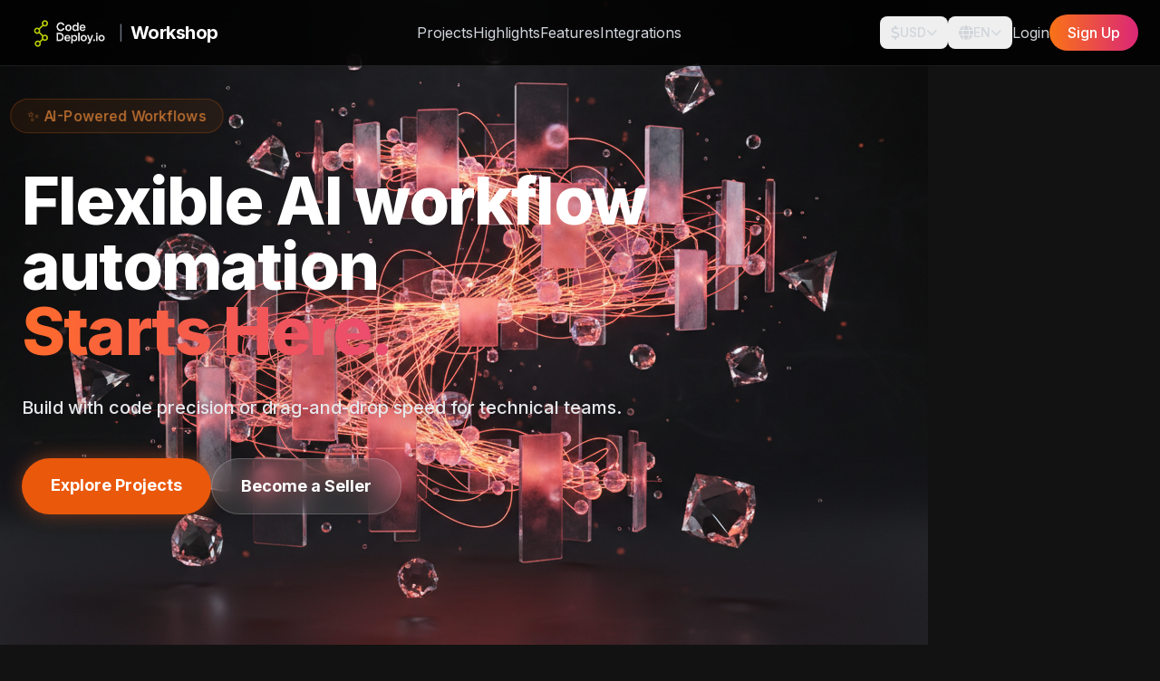

--- FILE ---
content_type: text/html; charset=UTF-8
request_url: https://codedeploy.io/
body_size: 20020
content:


<!DOCTYPE html>
<html lang="en">
<head>
    <meta charset="UTF-8">
    <meta name="viewport" content="width=device-width, initial-scale=1.0">
    <title>Code Deploy Market Place</title>
    
    <!-- SEO Meta Tags -->
        <meta name="keywords" content="n8n, workflow, automation, marketplace, json, workflow automation, n8n workflows, workflow templates, automation scripts, workflow json, n8n marketplace, ready workflows, workflow files, automation tools, workflow automation platform">
        
        <meta name="description" content="Discover ready-to-use n8n workflow JSON files, automation templates, and workflow automation solutions. Download and deploy workflows instantly.">
        
    <!-- Canonical URL -->
        <link rel="canonical" href="https://codedeploy.io">
        
    <!-- Favicon -->
        
    <!-- Open Graph Meta Tags -->
    <meta property="og:title" content="Code Deploy Market Place">
        <meta property="og:description" content="Discover ready-to-use n8n workflow JSON files, automation templates, and workflow automation solutions. Download and deploy workflows instantly.">
        <meta property="og:type" content="website">
    <meta property="og:site_name" content="Code Deploy Market Place">
        <meta property="og:url" content="https://codedeploy.io">
            <meta property="og:image" content="http://localhost:8080/images/bg.png">
            <meta property="og:image:width" content="1200">
    <meta property="og:image:height" content="630">
        
    <!-- Twitter Card Meta Tags -->
    <meta name="twitter:card" content="summary">
    <meta name="twitter:title" content="Code Deploy Market Place">
        <meta name="twitter:description" content="Discover ready-to-use n8n workflow JSON files, automation templates, and workflow automation solutions. Download and deploy workflows instantly.">
            <meta name="twitter:image" content="http://localhost:8080/images/bg.png">
            <meta name="twitter:site" content="https://x.com/wisesoftcomtr">
        
    <!-- Google Search Console Verification -->
        <meta name="google-site-verification" content="vOTLEhuzwE5RvyLKF2Jrl4lOv-Ay7zjKTP3A_maJg9g" />        
    <!-- Google Analytics -->
        
    <script src="https://cdn.tailwindcss.com"></script>
    <link rel="stylesheet" href="https://cdnjs.cloudflare.com/ajax/libs/font-awesome/6.4.0/css/all.min.css">
    <link href="https://fonts.googleapis.com/css2?family=Inter:wght@300;400;500;600;700;800&display=swap" rel="stylesheet">
        <script>
        tailwind.config = {
            theme: {
                extend: {
                    fontFamily: {
                        sans: ['Inter', 'sans-serif'],
                    },
                    colors: {
                        n8n: {
                            primary: '#ff6b2b',
                            secondary: '#ea4b71',
                            dark: '#1c1c1c',
                            card: '#252525',
                            text: '#e0e0e0'
                        }
                    }
                }
            }
        }
    </script>
    <style>
        body { background-color: #121212; color: #e0e0e0; }
        .gradient-text {
            background: linear-gradient(to right, #ff6b2b, #ea4b71);
            -webkit-background-clip: text;
            -webkit-text-fill-color: transparent;
        }
        .hero-bg {
            background: radial-gradient(circle at 50% 50%, rgba(255, 107, 43, 0.15) 0%, rgba(18, 18, 18, 0) 70%);
        }
        .glass-card {
            background: rgba(37, 37, 37, 0.7);
            backdrop-filter: blur(10px);
            border: 1px solid rgba(255, 255, 255, 0.05);
        }
        .node-icon {
            transition: transform 0.3s ease;
        }
        .node-card:hover .node-icon {
            transform: scale(1.1);
        }
    </style>
    </head>
<body class="font-sans antialiased">

    <!-- Navbar -->
    <nav class="fixed w-full z-50 top-0 transition-all duration-300 bg-black/80 backdrop-blur-md border-b border-white/10">
        <div class="container mx-auto px-6 py-4 flex justify-between items-center">
            <a href="/home" class="flex items-center gap-2">
                                                    <img src="uploads/images/header_logo_1763595065.png" alt="Workshop" class="h-8 w-auto">
                                <span class="text-gray-500 mx-2 hidden md:inline">|</span>
                <span class="text-xl font-bold text-white tracking-tight hidden md:inline">Workshop</span>
            </a>
            
                        
                        <div class="hidden md:flex items-center gap-8">
                <a href="/all-products" class="text-gray-300 hover:text-white transition">Projects</a><a href="#products" class="text-gray-300 hover:text-white transition">Highlights</a><a href="#features" class="text-gray-300 hover:text-white transition">Features</a><a href="#nodes" class="text-gray-300 hover:text-white transition">Integrations</a>            </div>

            <div class="flex items-center gap-4">
                <!-- Para Birimi Seçici -->
                <div class="relative group">
                    <button class="flex items-center gap-1 md:gap-2 text-gray-300 hover:text-white transition px-2 md:px-3 py-2 rounded-lg hover:bg-white/10">
                                                    <i class="fas fa-dollar-sign"></i>
                                                <span class="text-xs md:text-sm font-medium">USD</span>
                        <i class="fas fa-chevron-down text-xs"></i>
                    </button>
                    <div class="absolute right-0 mt-2 w-32 bg-[#1e1e1e] border border-white/10 rounded-lg shadow-xl opacity-0 invisible group-hover:opacity-100 group-hover:visible transition-all duration-200 z-50">
                        <a href="/?currency=USD" onclick="window.location.reload(); return true;" class="block px-4 py-2 text-gray-300 hover:text-white hover:bg-white/5 bg-white/10 text-white">
                            <i class="fas fa-check mr-2 "></i>$ USD
                        </a>
                        <a href="/?currency=TRY" onclick="window.location.reload(); return true;" class="block px-4 py-2 text-gray-300 hover:text-white hover:bg-white/5 ">
                            <i class="fas fa-check mr-2 invisible"></i>₺ TRY
                        </a>
                    </div>
                </div>
                
                <!-- Dil Değiştirme -->
                <div class="relative group">
                    <button class="flex items-center gap-1 md:gap-2 text-gray-300 hover:text-white transition px-2 md:px-3 py-2 rounded-lg hover:bg-white/10">
                        <i class="fas fa-globe"></i>
                        <span class="text-xs md:text-sm font-medium">EN</span>
                        <i class="fas fa-chevron-down text-xs"></i>
                    </button>
                    <div class="absolute right-0 mt-2 w-32 bg-[#1e1e1e] border border-white/10 rounded-lg shadow-xl opacity-0 invisible group-hover:opacity-100 group-hover:visible transition-all duration-200 z-50">
                        <a href="/?lang=en" onclick="window.location.reload(); return true;" class="block px-4 py-2 text-gray-300 hover:text-white hover:bg-white/5 bg-white/10 text-white">
                            <i class="fas fa-check mr-2 "></i>English
                        </a>
                        <a href="/?lang=tr" onclick="window.location.reload(); return true;" class="block px-4 py-2 text-gray-300 hover:text-white hover:bg-white/5 ">
                            <i class="fas fa-check mr-2 invisible"></i>Türkçe
                        </a>
                    </div>
                </div>
                
                                    <!-- Desktop Login/Register Buttons -->
                    <a href="/login" class="hidden md:inline text-gray-300 hover:text-white">Login</a>
                    <a href="/register" class="hidden md:inline bg-gradient-to-r from-orange-500 to-pink-600 text-white px-5 py-2 rounded-full font-medium hover:shadow-lg hover:shadow-orange-500/20 transition transform hover:-translate-y-0.5">Sign Up</a>
                    
                    <!-- Mobile User Icon with Dropdown -->
                    <div class="md:hidden relative" id="mobile-auth-menu-container">
                        <button type="button" id="mobile-auth-menu-btn" class="flex items-center justify-center w-10 h-10 text-gray-300 hover:text-white transition rounded-lg hover:bg-white/10">
                            <i class="fas fa-user text-xl"></i>
                        </button>
                        <div id="mobile-auth-menu-dropdown" class="absolute right-0 mt-2 w-48 bg-[#1e1e1e] border border-white/10 rounded-lg shadow-xl hidden opacity-0 invisible transition-all duration-200 z-50">
                            <a href="/login" class="block px-4 py-3 text-gray-300 hover:text-white hover:bg-white/5 border-b border-white/5 transition">
                                <i class="fas fa-sign-in-alt mr-2"></i>Login                            </a>
                            <a href="/register" class="block px-4 py-3 text-gray-300 hover:text-white hover:bg-white/5 transition">
                                <i class="fas fa-user-plus mr-2"></i>Sign Up                            </a>
                        </div>
                    </div>
                    <script>
                        // Mobil auth menü için tıklama ile aç/kapa
                        document.getElementById('mobile-auth-menu-btn').addEventListener('click', function(e) {
                            e.stopPropagation();
                            const menu = document.getElementById('mobile-auth-menu-dropdown');
                            menu.classList.toggle('hidden');
                            menu.classList.toggle('opacity-0');
                            menu.classList.toggle('invisible');
                            menu.classList.toggle('opacity-100');
                            menu.classList.toggle('visible');
                        });
                        
                        // Dışarı tıklandığında menüyü kapat
                        document.addEventListener('click', function(event) {
                            const container = document.getElementById('mobile-auth-menu-container');
                            const menu = document.getElementById('mobile-auth-menu-dropdown');
                            if (container && menu && !container.contains(event.target)) {
                                menu.classList.add('hidden', 'opacity-0', 'invisible');
                                menu.classList.remove('opacity-100', 'visible');
                            }
                        });
                    </script>
                            </div>
        </div>
    </nav>

<script type="application/ld+json">
{
    "@context": "https://schema.org",
    "@type": "ItemList",
    "name": "Code Deploy Market Place",
    "description": "Discover ready-to-use n8n workflow JSON files, automation templates, and workflow automation solutions. Download and deploy workflows instantly.",
    "url": "https://codedeploy.io",
    "potentialAction": {
        "@type": "SearchAction",
        "target": "https://codedeploy.io/all-products?search={search_term_string}",
        "query-input": "required name=search_term_string"
    },
    "itemListElement": [
        {
            "@type": "SoftwareApplication",
            "position": 1,
            "name": "Auto-tag Blog Posts",
            "description": "n8n workflow template: Auto-tag Blog Posts. Uses: n8n-nodes-base.stickyNote, n8n-nodes-base.webhook, @n8n/n8n-nodes-langchain.textSplitterCharacterTextSplitter, @n8n/n8n-nodes-langchain.embeddingsOpenAi, @n8n/n8n-nodes-langchain.vectorStoreSupabase",
            "applicationCategory": "Workflow Automation",
            "operatingSystem": "n8n",
            "offers": {
                "@type": "Offer",
                "price": "9.00",
                "priceCurrency": "USD"
            }
        },
        {
            "@type": "SoftwareApplication",
            "position": 2,
            "name": "Customer Sentiment Analysis",
            "description": "n8n workflow template: Customer Sentiment Analysis. Uses: n8n-nodes-base.stickyNote, n8n-nodes-base.webhook, @n8n/n8n-nodes-langchain.textSplitterCharacterTextSplitter, @n8n/n8n-nodes-langchain.embeddingsCohere, @n8n/n8n-nodes-langchain.vectorStorePinecone",
            "applicationCategory": "Workflow Automation",
            "operatingSystem": "n8n",
            "offers": {
                "@type": "Offer",
                "price": "12.00",
                "priceCurrency": "USD"
            }
        },
        {
            "@type": "SoftwareApplication",
            "position": 3,
            "name": "Daily Content Ideas",
            "description": "n8n workflow template: Daily Content Ideas. Uses: n8n-nodes-base.stickyNote, n8n-nodes-base.webhook, @n8n/n8n-nodes-langchain.textSplitterCharacterTextSplitter, @n8n/n8n-nodes-langchain.embeddingsCohere, @n8n/n8n-nodes-langchain.vectorStoreSupabase",
            "applicationCategory": "Workflow Automation",
            "operatingSystem": "n8n",
            "offers": {
                "@type": "Offer",
                "price": "7.50",
                "priceCurrency": "USD"
            }
        },
        {
            "@type": "SoftwareApplication",
            "position": 4,
            "name": "Image Captioning",
            "description": "n8n workflow template: Image Captioning. Uses: n8n-nodes-base.stickyNote, n8n-nodes-base.webhook, @n8n/n8n-nodes-langchain.textSplitterCharacterTextSplitter, @n8n/n8n-nodes-langchain.embeddingsOpenAi, @n8n/n8n-nodes-langchain.vectorStoreWeaviate",
            "applicationCategory": "Workflow Automation",
            "operatingSystem": "n8n",
            "offers": {
                "@type": "Offer",
                "price": "4.00",
                "priceCurrency": "USD"
            }
        },
        {
            "@type": "SoftwareApplication",
            "position": 5,
            "name": "Product Description Generator",
            "description": "n8n workflow template: Product Description Generator. Uses: n8n-nodes-base.stickyNote, n8n-nodes-base.webhook, @n8n/n8n-nodes-langchain.textSplitterCharacterTextSplitter, @n8n/n8n-nodes-langchain.embeddingsCohere, @n8n/n8n-nodes-langchain.vectorStorePinecone",
            "applicationCategory": "Workflow Automation",
            "operatingSystem": "n8n",
            "offers": {
                "@type": "Offer",
                "price": "11.00",
                "priceCurrency": "USD"
            }
        },
        {
            "@type": "SoftwareApplication",
            "position": 6,
            "name": "Resume Screening",
            "description": "n8n workflow template: Resume Screening. Uses: n8n-nodes-base.stickyNote, n8n-nodes-base.webhook, @n8n/n8n-nodes-langchain.textSplitterCharacterTextSplitter, @n8n/n8n-nodes-langchain.embeddingsCohere, @n8n/n8n-nodes-langchain.vectorStoreWeaviate",
            "applicationCategory": "Workflow Automation",
            "operatingSystem": "n8n",
            "offers": {
                "@type": "Offer",
                "price": "5.00",
                "priceCurrency": "USD"
            }
        }
    ]
}</script>
<script type="application/ld+json">
{
    "@context": "https://schema.org",
    "@type": "Organization",
    "name": "Code Deploy Marketplace",
    "url": "https://codedeploy.io",
    "description": "Code Deploy Marketplace - Ready-to-use n8n workflow JSON files and automation templates",
    "logo": "http://localhost:8080/uploads/images/header_logo_1763595065.png",
    "email": "info@codedeploy.io",
    "telephone": "+90 8503464062",
    "address": {
        "@type": "PostalAddress",
        "addressLocality": "\u0130zmir, T\u00fcrkiye"
    },
    "sameAs": [
        "https://x.com/wisesoftcomtr",
        "https://www.facebook.com/wisesoftcomtr/",
        "https://tr.linkedin.com/company/wisesoftcomtr",
        "https://github.com/WiseSoftHub",
        "https://instagram.com/wisesoftcomtr"
    ]
}</script>

    <!-- Hero Section -->
    <section class="relative min-h-[650px] flex items-center justify-start overflow-hidden pt-32 pb-20">
        <!-- Background Image & Overlay -->
        <div class="absolute inset-0 z-0">
            <img src="uploads/images/hero-visual.png" alt="Background" class="w-full h-full object-cover">
            <!-- Gradient Overlay for Text Readability -->
            <div class="absolute inset-0 bg-gradient-to-r from-[#0b0b0b]/95 via-[#0b0b0b]/70 to-transparent"></div>
            <div class="absolute inset-0 bg-gradient-to-t from-[#0b0b0b] via-transparent to-transparent"></div>
        </div>

        <div class="container mx-auto px-6 relative z-10">
            <div class="max-w-4xl">
                <!-- Hero Text Content -->
                <div class="text-left mb-12">
                    <div class="inline-block mb-6 px-4 py-1.5 rounded-full border border-orange-500/30 bg-orange-500/10 text-orange-400 text-sm font-medium animate-pulse backdrop-blur-md">
                        ✨ AI-Powered Workflows                    </div>
                    <h1 class="text-5xl md:text-7xl font-extrabold text-white mb-8 leading-tight tracking-tight drop-shadow-2xl">
                        Flexible AI workflow automation                        <br>
                        <span class="gradient-text">Starts Here.</span>
                    </h1>
                    <p class="text-xl text-gray-200 mb-10 max-w-2xl leading-relaxed drop-shadow-lg font-medium">
                        Build with code precision or drag-and-drop speed for technical teams.                    </p>
                    
                    <div class="flex flex-row md:flex-wrap gap-2 md:gap-4 mb-8 md:mb-16">
                        <a href="#products" class="flex-1 md:flex-none px-4 md:px-8 py-3 md:py-4 bg-orange-600 text-white rounded-full font-bold text-sm md:text-lg hover:bg-orange-700 transition shadow-[0_0_20px_rgba(255,107,43,0.4)] hover:shadow-[0_0_30px_rgba(255,107,43,0.6)] transform hover:-translate-y-1 text-center">
                            Explore Projects                        </a>
                        <a href="/register" class="flex-1 md:flex-none px-4 md:px-8 py-3 md:py-4 bg-white/10 border border-white/20 text-white rounded-full font-bold text-sm md:text-lg hover:bg-white/20 hover:border-white/40 transition backdrop-blur-md transform hover:-translate-y-1 text-center">
                            Become a Seller                        </a>
                    </div>
                </div>
            </div>
        </div>
    </section>

    <!-- Interactive Tabs Section (Separated from Hero) -->
    <section id="tabs-section" class="relative py-8 md:py-20 bg-[#121212]">
        <div class="container mx-auto px-6">
            <div class="max-w-5xl mx-auto">
                <!-- Custom CSS for n8n Tabs -->
                <style>
                    .features-tabs .wrapper {
                        display: flex;
                        flex-direction: column;
                        gap: 2rem;
                    }
                    @media (min-width: 768px) {
                        .features-tabs .wrapper {
                            flex-direction: row;
                            align-items: flex-start;
                            gap: 4rem;
                        }
                    }
                    .features-tabs .tabs {
                        display: flex;
                        flex-direction: column;
                        width: 100%;
                        position: relative;
                        z-index: 20;
                    }
                    @media (min-width: 768px) {
                        .features-tabs .tabs {
                            width: 280px;
                            flex-shrink: 0;
                        }
                    }
                    .features-tabs .tab {
                        text-align: left;
                        padding: 1.25rem 0 1.25rem 1.5rem;
                        border-left: 3px solid rgba(255, 255, 255, 0.1);
                        color: #9ca3af;
                        cursor: pointer;
                        transition: all 0.4s cubic-bezier(0.4, 0, 0.2, 1);
                        background: rgba(255, 255, 255, 0.02);
                        border-radius: 0 12px 12px 0;
                        margin-bottom: 6px;
                        position: relative;
                        overflow: hidden;
                    }
                    .features-tabs .tab::before {
                        content: '';
                        position: absolute;
                        left: 0;
                        top: 0;
                        bottom: 0;
                        width: 0;
                        background: linear-gradient(180deg, #ff6b2b 0%, #ea4b71 100%);
                        transition: width 0.4s cubic-bezier(0.4, 0, 0.2, 1);
                        opacity: 0.3;
                    }
                    .features-tabs .tab:hover {
                        color: #ffffff;
                        border-left-color: rgba(255, 107, 43, 0.6);
                        background: linear-gradient(90deg, rgba(255, 107, 43, 0.08) 0%, rgba(234, 75, 113, 0.03) 100%);
                        transform: translateX(4px);
                        box-shadow: 0 4px 12px rgba(255, 107, 43, 0.15);
                    }
                    .features-tabs .tab:hover::before {
                        width: 3px;
                    }
                    .features-tabs .tab.active {
                        border-left-color: #ff6b2b;
                        color: #ffffff;
                        background: linear-gradient(90deg, rgba(255, 107, 43, 0.2) 0%, rgba(234, 75, 113, 0.1) 100%);
                        transform: translateX(6px);
                        box-shadow: 0 8px 24px rgba(255, 107, 43, 0.25), inset 0 0 20px rgba(255, 107, 43, 0.1);
                    }
                    .features-tabs .tab.active::before {
                        width: 3px;
                        opacity: 1;
                    }
                    .features-tabs .tab.active::after {
                        content: '';
                        position: absolute;
                        right: 12px;
                        top: 50%;
                        transform: translateY(-50%);
                        width: 6px;
                        height: 6px;
                        background: linear-gradient(135deg, #ff6b2b 0%, #ea4b71 100%);
                        border-radius: 50%;
                        box-shadow: 0 0 12px rgba(255, 107, 43, 0.8);
                        animation: pulse 2s ease-in-out infinite;
                    }
                    @keyframes pulse {
                        0%, 100% {
                            opacity: 1;
                            transform: translateY(-50%) scale(1);
                        }
                        50% {
                            opacity: 0.6;
                            transform: translateY(-50%) scale(1.2);
                        }
                    }
                    .features-tabs .tab-title {
                        font-size: 1.1rem;
                        line-height: 1.4;
                        display: block;
                        margin-bottom: 0.25rem;
                        position: relative;
                        z-index: 1;
                    }
                    .features-tabs .tab-title strong {
                        background: linear-gradient(135deg, #ffffff 0%, #ff6b2b 100%);
                        -webkit-background-clip: text;
                        -webkit-text-fill-color: transparent;
                        background-clip: text;
                        font-weight: 700;
                        transition: all 0.3s ease;
                    }
                    .features-tabs .tab.active .tab-title strong {
                        background: linear-gradient(135deg, #ff6b2b 0%, #ea4b71 100%);
                        -webkit-background-clip: text;
                        -webkit-text-fill-color: transparent;
                        background-clip: text;
                    }
                    .features-tabs .tab p {
                        font-size: 0.9rem;
                        color: #6b7280;
                        font-weight: 500;
                        letter-spacing: 0.02em;
                        position: relative;
                        z-index: 1;
                        transition: color 0.3s ease;
                    }
                    .features-tabs .tab:hover p {
                        color: #d1d5db;
                    }
                    .features-tabs .tab.active p {
                        color: #e5e7eb;
                    }
                    .features-tabs .tabs-content {
                        flex-grow: 1;
                        position: relative;
                        height: 500px;
                        background: linear-gradient(135deg, #0D0D0D 0%, #1a1a1a 100%);
                        border-radius: 20px;
                        border: 1px solid rgba(255, 107, 43, 0.2);
                        overflow: hidden;
                        box-shadow: 0 20px 60px rgba(0,0,0,0.6), 
                                    0 0 0 1px rgba(255, 107, 43, 0.1),
                                    inset 0 1px 0 rgba(255, 255, 255, 0.05);
                        z-index: 10;
                        transition: all 0.4s ease;
                    }
                    .features-tabs .tabs-content::before {
                        content: '';
                        position: absolute;
                        top: 0;
                        left: 0;
                        right: 0;
                        height: 2px;
                        background: linear-gradient(90deg, transparent 0%, #ff6b2b 50%, transparent 100%);
                        opacity: 0.6;
                        animation: shimmer 3s ease-in-out infinite;
                    }
                    @keyframes shimmer {
                        0%, 100% {
                            transform: translateX(-100%);
                            opacity: 0;
                        }
                        50% {
                            transform: translateX(100%);
                            opacity: 0.6;
                        }
                    }
                    .features-tabs .tabs-content:hover {
                        border-color: rgba(255, 107, 43, 0.4);
                        box-shadow: 0 25px 70px rgba(0,0,0,0.7), 
                                    0 0 0 1px rgba(255, 107, 43, 0.2),
                                    0 0 40px rgba(255, 107, 43, 0.15),
                                    inset 0 1px 0 rgba(255, 255, 255, 0.08);
                    }
                    .features-tabs .tab-pane {
                        animation: fadeIn 0.5s ease-in-out;
                    }
                    @keyframes fadeIn {
                        from {
                            opacity: 0;
                            transform: translateY(10px);
                        }
                        to {
                            opacity: 1;
                            transform: translateY(0);
                        }
                    }
                </style>

                <!-- Interactive Tabs (Vanilla JS) -->
                <div class="w-full features-tabs">
                    <div class="tabs-layer-wrapper">
                        <div class="wrapper">
                            <!-- Tabs Navigation -->
                            <div class="tabs relative z-30">
                                <!-- Tab 1: IT Ops -->
                                <button type="button" onclick="switchTab(0)" id="tab-btn-0" class="tab group active">
                                    <div class="w-full text-left">
                                        <span class="tab-title">
                                            <div><p><strong>IT Teams</strong> can</p></div>
                                        </span>
                                        <p>⚡ Onboard new employees</p>
                                    </div>
                                </button>

                                <!-- Tab 2: Sec Ops -->
                                <button type="button" onclick="switchTab(1)" id="tab-btn-1" class="tab group">
                                    <div class="w-full text-left">
                                        <span class="tab-title">
                                            <div><p><strong>Security</strong> can</p></div>
                                        </span>
                                        <p>⚡ Enrich incidents</p>
                                    </div>
                                </button>

                                <!-- Tab 3: Dev Ops -->
                                <button type="button" onclick="switchTab(2)" id="tab-btn-2" class="tab group">
                                    <div class="w-full text-left">
                                        <span class="tab-title">
                                            <div><p><strong>Software</strong> can</p></div>
                                        </span>
                                        <p>⚡ Convert natural language to API</p>
                                    </div>
                                </button>

                                <!-- Tab 4: Sales -->
                                <button type="button" onclick="switchTab(3)" id="tab-btn-3" class="tab group">
                                    <div class="w-full text-left">
                                        <span class="tab-title">
                                            <div><p><strong>Sales</strong> can</p></div>
                                        </span>
                                        <p>⚡ Generate customer insights</p>
                                    </div>
                                </button>

                                <!-- Tab 5: You -->
                                <button type="button" onclick="switchTab(4)" id="tab-btn-4" class="tab group">
                                    <div class="w-full text-left">
                                        <span class="tab-title">
                                            <div><p><strong>You</strong> can</p></div>
                                        </span>
                                        <p>▶️ Watch our video</p>
                                    </div>
                                </button>
                            </div>

                            <!-- Tabs Content -->
                            <div class="tabs-content">
                                <!-- Animated Background Gradient -->
                                <div class="absolute inset-0 opacity-30">
                                    <div class="absolute top-0 left-0 w-1/2 h-full bg-gradient-to-br from-orange-500/20 via-transparent to-transparent"></div>
                                    <div class="absolute bottom-0 right-0 w-1/2 h-full bg-gradient-to-tl from-pink-500/20 via-transparent to-transparent"></div>
                                </div>
                                <!-- Background Pattern -->
                                <div class="absolute inset-0" style="background-image: radial-gradient(rgba(255, 107, 43, 0.1) 1px, transparent 1px); background-size: 24px 24px; opacity: 0.4;"></div>
                                <!-- Grid Overlay -->
                                <div class="absolute inset-0" style="background-image: linear-gradient(rgba(255, 107, 43, 0.03) 1px, transparent 1px), linear-gradient(90deg, rgba(255, 107, 43, 0.03) 1px, transparent 1px); background-size: 48px 48px;"></div>
                                
                                <!-- Content 1: IT (Existing) -->
                                <div id="tab-content-0" class="absolute inset-0 w-full h-full tab-pane" style="display: block;">
                                    <!-- Gradient Overlay -->
                                    <div class="absolute inset-0 bg-gradient-to-br from-blue-500/5 via-transparent to-orange-500/5 z-5"></div>
                                    <img src="uploads/images/workflow-graph.png" alt="IT Workflow" class="w-full h-full object-cover relative z-10 transition-transform duration-500 hover:scale-[1.02]">
                                    <div class="absolute inset-0 z-30 pointer-events-none">
                                        <div class="absolute bottom-6 right-6 w-12 h-12 bg-gradient-to-br from-orange-500/20 to-pink-500/20 backdrop-blur-md rounded-full flex items-center justify-center border border-orange-500/30 shadow-lg shadow-orange-500/20 hover:scale-110 transition-transform duration-300">
                                            <i class="fas fa-external-link-alt text-orange-400 text-sm"></i>
                                        </div>
                                    </div>
                                </div>

                                <!-- Content 2: Security -->
                                <div id="tab-content-1" class="absolute inset-0 w-full h-full tab-pane" style="display: none;">
                                    <!-- Gradient Overlay -->
                                    <div class="absolute inset-0 bg-gradient-to-br from-purple-500/5 via-transparent to-pink-500/5 z-5"></div>
                                    <img src="uploads/images/security-workflow.png" alt="Security Workflow" class="w-full h-full object-cover relative z-10 transition-transform duration-500 hover:scale-[1.02]">
                                    <div class="absolute bottom-8 left-0 right-0 text-center z-20">
                                        <span class="inline-block px-5 py-2.5 rounded-full bg-gradient-to-r from-purple-500/25 to-pink-500/25 border border-purple-500/40 text-purple-200 text-sm font-medium backdrop-blur-md shadow-lg shadow-purple-500/20 hover:scale-105 transition-transform duration-300">
                                            <i class="fas fa-shield-alt mr-2"></i> Tehdit Algılama & Müdahale
                                        </span>
                                    </div>
                                </div>

                                <!-- Content 3: DevOps -->
                                <div id="tab-content-2" class="absolute inset-0 w-full h-full tab-pane" style="display: none;">
                                    <!-- Gradient Overlay -->
                                    <div class="absolute inset-0 bg-gradient-to-br from-blue-500/5 via-transparent to-cyan-500/5 z-5"></div>
                                    <img src="uploads/images/devops-workflow.png" alt="DevOps Workflow" class="w-full h-full object-cover relative z-10 transition-transform duration-500 hover:scale-[1.02]">
                                    <div class="absolute bottom-8 left-0 right-0 text-center z-20">
                                        <span class="inline-block px-5 py-2.5 rounded-full bg-gradient-to-r from-blue-500/25 to-cyan-500/25 border border-blue-500/40 text-blue-200 text-sm font-medium backdrop-blur-md shadow-lg shadow-blue-500/20 hover:scale-105 transition-transform duration-300">
                                            <i class="fas fa-code-branch mr-2"></i> CI/CD Pipeline Otomasyonu
                                        </span>
                                    </div>
                                </div>

                                <!-- Content 4: Sales -->
                                <div id="tab-content-3" class="absolute inset-0 w-full h-full tab-pane" style="display: none;">
                                    <!-- Gradient Overlay -->
                                    <div class="absolute inset-0 bg-gradient-to-br from-green-500/5 via-transparent to-emerald-500/5 z-5"></div>
                                    <img src="uploads/images/sales-workflow.png" alt="Sales Workflow" class="w-full h-full object-cover relative z-10 transition-transform duration-500 hover:scale-[1.02]">
                                    <div class="absolute bottom-8 left-0 right-0 text-center z-20">
                                        <span class="inline-block px-5 py-2.5 rounded-full bg-gradient-to-r from-green-500/25 to-emerald-500/25 border border-green-500/40 text-green-200 text-sm font-medium backdrop-blur-md shadow-lg shadow-green-500/20 hover:scale-105 transition-transform duration-300">
                                            <i class="fas fa-chart-line mr-2"></i> Lead Zenginleştirme & CRM
                                        </span>
                                    </div>
                                </div>

                                <!-- Content 5: You -->
                                <div id="tab-content-4" class="absolute inset-0 w-full h-full tab-pane" style="display: none;">
                                    <!-- Gradient Overlay -->
                                    <div class="absolute inset-0 bg-gradient-to-br from-orange-500/5 via-transparent to-pink-500/5 z-5"></div>
                                    <img src="uploads/images/personal-workflow.png" alt="Personal Workflow" class="w-full h-full object-cover relative z-10 transition-transform duration-500 hover:scale-[1.02]">
                                    <div class="absolute bottom-8 left-0 right-0 text-center z-20">
                                        <span class="inline-block px-5 py-2.5 rounded-full bg-gradient-to-r from-orange-500/25 to-pink-500/25 border border-orange-500/40 text-orange-200 text-sm font-medium backdrop-blur-md shadow-lg shadow-orange-500/20 hover:scale-105 transition-transform duration-300">
                                            <i class="fas fa-magic mr-2"></i> Kişisel Asistan & Otomasyon
                                        </span>
                                    </div>
                                </div>
                            </div>
                        </div>
                    </div>
                </div>
                
                <script>
                    function switchTab(index) {
                        // Hide all contents
                        const contents = document.querySelectorAll('.tab-pane');
                        contents.forEach(content => {
                            content.style.display = 'none';
                        });
                        
                        // Remove active class from all buttons
                        const buttons = document.querySelectorAll('.features-tabs .tab');
                        buttons.forEach(btn => {
                            btn.classList.remove('active');
                        });
                        
                        // Show selected content
                        const selectedContent = document.getElementById('tab-content-' + index);
                        if (selectedContent) {
                            selectedContent.style.display = 'block';
                        }
                        
                        // Add active class to clicked button
                        const selectedBtn = document.getElementById('tab-btn-' + index);
                        if (selectedBtn) {
                            selectedBtn.classList.add('active');
                        }
                        
                        // Smooth scroll to tabs section on mobile
                        if (window.innerWidth < 768) {
                            const tabsSection = document.getElementById('tabs-section');
                            if (tabsSection) {
                                tabsSection.scrollIntoView({ behavior: 'smooth', block: 'start' });
                            }
                        }
                    }
                </script>
            </div>
            
            <!-- Code/UI Section -->
            <section class="py-20 bg-[#121212]">
                <div class="container mx-auto px-0 md:px-6">
                    <div class="max-w-7xl mx-auto bg-[#FDFBF9] rounded-none md:rounded-[32px] p-6 md:p-20 overflow-hidden relative">
                        <!-- Decorative Background Gradient -->
                        <div class="absolute top-0 right-0 w-2/3 h-full bg-gradient-to-l from-[#E8F2F1] to-transparent opacity-50 pointer-events-none"></div>

                        <div class="relative z-10 flex flex-col lg:flex-row items-center gap-16">
                            <!-- Text Content -->
                            <div class="lg:w-1/2">
                                <h2 class="text-4xl md:text-5xl font-bold text-gray-900 mb-6 leading-tight">
                                    Code when you need it,<br>UI when you don't                                </h2>
                                <p class="text-lg text-gray-600 mb-10 leading-relaxed">
                                    Other tools limit you to either a visual building experience, or code. With n8n, you get the best of both worlds.                                </p>

                                <div class="space-y-6">
                                                                        <div class="flex items-start gap-4">
                                        <div class="flex-shrink-0 w-6 h-6 mt-1 text-gray-400">
                                            <i class="fas fa-code"></i>
                                        </div>
                                        <p class="text-gray-700 font-medium">
                                                                                            <strong class="text-gray-900">Write JavaScript or Python</strong> - you can always fall back to code                                                                                    </p>
                                    </div>
                                                                        <div class="flex items-start gap-4">
                                        <div class="flex-shrink-0 w-6 h-6 mt-1 text-gray-400">
                                            <i class="fas fa-code"></i>
                                        </div>
                                        <p class="text-gray-700 font-medium">
                                                                                            Add libraries from npm or Python for even more power                                                                                    </p>
                                    </div>
                                                                        <div class="flex items-start gap-4">
                                        <div class="flex-shrink-0 w-6 h-6 mt-1 text-gray-400">
                                            <i class="fas fa-code"></i>
                                        </div>
                                        <p class="text-gray-700 font-medium">
                                                                                            Paste cURL requests into your workflow                                                                                    </p>
                                    </div>
                                                                        <div class="flex items-start gap-4">
                                        <div class="flex-shrink-0 w-6 h-6 mt-1 text-gray-400">
                                            <i class="fas fa-code"></i>
                                        </div>
                                        <p class="text-gray-700 font-medium">
                                                                                            Merge workflow branches, don&#039;t just split them                                                                                    </p>
                                    </div>
                                                                    </div>
                            </div>

                            <!-- Image Content -->
                            <div class="lg:w-1/2">
                                <div class="relative rounded-xl shadow-2xl border border-gray-200 bg-white p-2 transform rotate-1 hover:rotate-0 transition-transform duration-500">
                                    <img src="uploads/images/code-ui-split.png" alt="n8n Code and UI Split View" class="w-full rounded-lg">
                                </div>
                            </div>
                        </div>
                    </div>
                </div>
            </section>
            <!-- Stats Redesigned -->
            <style>
                .stat-card {
                    position: relative;
                    overflow: hidden;
                    background: linear-gradient(135deg, rgba(18, 18, 18, 0.8) 0%, rgba(30, 30, 30, 0.6) 100%);
                    backdrop-filter: blur(12px);
                    border: 1px solid rgba(255, 255, 255, 0.1);
                    padding: 2rem;
                    border-radius: 24px;
                    text-align: center;
                    transition: all 0.5s cubic-bezier(0.4, 0, 0.2, 1);
                    cursor: pointer;
                }
                .stat-card::before {
                    content: '';
                    position: absolute;
                    top: 0;
                    left: 0;
                    right: 0;
                    bottom: 0;
                    opacity: 0;
                    transition: opacity 0.5s ease;
                    border-radius: 24px;
                }
                .stat-card:hover {
                    transform: translateY(-8px) scale(1.02);
                    box-shadow: 0 20px 40px rgba(0, 0, 0, 0.4);
                }
                .stat-card:hover::before {
                    opacity: 1;
                }
                .stat-card-1 {
                    border-color: rgba(255, 107, 43, 0.3);
                }
                .stat-card-1::before {
                    background: linear-gradient(135deg, rgba(255, 107, 43, 0.15) 0%, rgba(234, 75, 113, 0.1) 100%);
                }
                .stat-card-1:hover {
                    border-color: rgba(255, 107, 43, 0.6);
                    box-shadow: 0 20px 50px rgba(255, 107, 43, 0.3), 0 0 30px rgba(255, 107, 43, 0.2);
                }
                .stat-card-2 {
                    border-color: rgba(59, 130, 246, 0.3);
                }
                .stat-card-2::before {
                    background: linear-gradient(135deg, rgba(59, 130, 246, 0.15) 0%, rgba(99, 102, 241, 0.1) 100%);
                }
                .stat-card-2:hover {
                    border-color: rgba(59, 130, 246, 0.6);
                    box-shadow: 0 20px 50px rgba(59, 130, 246, 0.3), 0 0 30px rgba(59, 130, 246, 0.2);
                }
                .stat-card-3 {
                    border-color: rgba(168, 85, 247, 0.3);
                }
                .stat-card-3::before {
                    background: linear-gradient(135deg, rgba(168, 85, 247, 0.15) 0%, rgba(236, 72, 153, 0.1) 100%);
                }
                .stat-card-3:hover {
                    border-color: rgba(168, 85, 247, 0.6);
                    box-shadow: 0 20px 50px rgba(168, 85, 247, 0.3), 0 0 30px rgba(168, 85, 247, 0.2);
                }
                .stat-card-4 {
                    border-color: rgba(251, 191, 36, 0.3);
                }
                .stat-card-4::before {
                    background: linear-gradient(135deg, rgba(251, 191, 36, 0.15) 0%, rgba(255, 107, 43, 0.1) 100%);
                }
                .stat-card-4:hover {
                    border-color: rgba(251, 191, 36, 0.6);
                    box-shadow: 0 20px 50px rgba(251, 191, 36, 0.3), 0 0 30px rgba(251, 191, 36, 0.2);
                }
                .stat-icon-wrapper {
                    position: relative;
                    width: 64px;
                    height: 64px;
                    margin: 0 auto 1.5rem;
                    transition: all 0.5s cubic-bezier(0.4, 0, 0.2, 1);
                }
                .stat-card:hover .stat-icon-wrapper {
                    transform: scale(1.15) rotate(5deg);
                }
                .stat-icon-bg {
                    position: absolute;
                    inset: 0;
                    border-radius: 50%;
                    transition: all 0.5s ease;
                }
                .stat-icon {
                    position: relative;
                    z-index: 2;
                    font-size: 1.75rem;
                    transition: all 0.5s ease;
                }
                .stat-card:hover .stat-icon {
                    transform: scale(1.1);
                }
                .stat-number {
                    font-size: 3rem;
                    font-weight: 900;
                    background: linear-gradient(135deg, #ffffff 0%, #e5e7eb 100%);
                    -webkit-background-clip: text;
                    -webkit-text-fill-color: transparent;
                    background-clip: text;
                    margin-bottom: 0.5rem;
                    transition: all 0.5s ease;
                    line-height: 1.2;
                }
                .stat-card-1:hover .stat-number {
                    background: linear-gradient(135deg, #ff6b2b 0%, #ea4b71 100%);
                    -webkit-background-clip: text;
                    -webkit-text-fill-color: transparent;
                    background-clip: text;
                    transform: scale(1.1);
                }
                .stat-card-2:hover .stat-number {
                    background: linear-gradient(135deg, #3b82f6 0%, #6366f1 100%);
                    -webkit-background-clip: text;
                    -webkit-text-fill-color: transparent;
                    background-clip: text;
                    transform: scale(1.1);
                }
                .stat-card-3:hover .stat-number {
                    background: linear-gradient(135deg, #a855f7 0%, #ec4899 100%);
                    -webkit-background-clip: text;
                    -webkit-text-fill-color: transparent;
                    background-clip: text;
                    transform: scale(1.1);
                }
                .stat-card-4:hover .stat-number {
                    background: linear-gradient(135deg, #fbbf24 0%, #ff6b2b 100%);
                    -webkit-background-clip: text;
                    -webkit-text-fill-color: transparent;
                    background-clip: text;
                    transform: scale(1.1);
                }
                .stat-label {
                    color: #9ca3af;
                    font-size: 0.75rem;
                    font-weight: 700;
                    text-transform: uppercase;
                    letter-spacing: 0.15em;
                    transition: all 0.3s ease;
                }
                .stat-card:hover .stat-label {
                    color: #ffffff;
                    transform: translateY(-2px);
                }
                @keyframes float {
                    0%, 100% {
                        transform: translateY(0px);
                    }
                    50% {
                        transform: translateY(-10px);
                    }
                }
                .stat-icon-wrapper {
                    animation: float 3s ease-in-out infinite;
                }
                .stat-card-1 .stat-icon-wrapper {
                    animation-delay: 0s;
                }
                .stat-card-2 .stat-icon-wrapper {
                    animation-delay: 0.5s;
                }
                .stat-card-3 .stat-icon-wrapper {
                    animation-delay: 1s;
                }
                .stat-card-4 .stat-icon-wrapper {
                    animation-delay: 1.5s;
                }
            </style>
            <div class="grid grid-cols-2 md:grid-cols-4 gap-6 max-w-5xl mx-auto mt-24">
                                <div class="stat-card stat-card-1">
                    <div class="stat-icon-wrapper">
                        <div class="stat-icon-bg bg-gradient-to-br from-orange-500/30 to-pink-500/20 blur-xl"></div>
                        <div class="stat-icon-bg bg-gradient-to-br from-orange-500/40 to-pink-500/30 rounded-full flex items-center justify-center border border-orange-500/30">
                            <i class="fas fa-box-open stat-icon text-orange-400"></i>
                        </div>
                    </div>
                    <div class="stat-number">500+</div>
                    <div class="stat-label">Ready Projects</div>
                </div>
                                <div class="stat-card stat-card-2">
                    <div class="stat-icon-wrapper">
                        <div class="stat-icon-bg bg-gradient-to-br from-blue-500/30 to-indigo-500/20 blur-xl"></div>
                        <div class="stat-icon-bg bg-gradient-to-br from-blue-500/40 to-indigo-500/30 rounded-full flex items-center justify-center border border-blue-500/30">
                            <i class="fas fa-download stat-icon text-blue-400"></i>
                        </div>
                    </div>
                    <div class="stat-number">10k+</div>
                    <div class="stat-label">Downloads</div>
                </div>
                                <div class="stat-card stat-card-3">
                    <div class="stat-icon-wrapper">
                        <div class="stat-icon-bg bg-gradient-to-br from-purple-500/30 to-pink-500/20 blur-xl"></div>
                        <div class="stat-icon-bg bg-gradient-to-br from-purple-500/40 to-pink-500/30 rounded-full flex items-center justify-center border border-purple-500/30">
                            <i class="fas fa-users stat-icon text-purple-400"></i>
                        </div>
                    </div>
                    <div class="stat-number">200+</div>
                    <div class="stat-label">Verified Sellers</div>
                </div>
                                <div class="stat-card stat-card-4">
                    <div class="stat-icon-wrapper">
                        <div class="stat-icon-bg bg-gradient-to-br from-yellow-500/30 to-orange-500/20 blur-xl"></div>
                        <div class="stat-icon-bg bg-gradient-to-br from-yellow-500/40 to-orange-500/30 rounded-full flex items-center justify-center border border-yellow-500/30">
                            <i class="fas fa-star stat-icon text-yellow-400"></i>
                        </div>
                    </div>
                    <div class="stat-number">4.9/5</div>
                    <div class="stat-label">Customer Rating</div>
                </div>
                            </div>
        </div>
    </section>

    <!-- Popular Nodes Section -->
    <section id="nodes" class="py-24 bg-[#181818] relative overflow-hidden">
        <!-- Background Glow -->
        <div class="absolute top-1/2 left-1/2 -translate-x-1/2 -translate-y-1/2 w-[800px] h-[400px] bg-orange-500/5 rounded-full blur-[120px] pointer-events-none"></div>

        <div class="container-fluid relative z-10">
            <div class="text-center mb-16">
                <h2 class="text-3xl md:text-5xl font-bold text-white mb-6 tracking-tight">Unlimited Integrations</h2>
                <p class="text-gray-400 max-w-2xl mx-auto text-lg">Connect your favorite tools and power up your workflows.</p>
            </div>
            
            <style>
                .marquee-wrapper {
                    display: flex;
                    overflow: hidden;
                    user-select: none;
                    gap: 2rem;
                    margin-bottom: 2rem;
                    mask-image: linear-gradient(to right, transparent, black 10%, black 90%, transparent);
                    -webkit-mask-image: linear-gradient(to right, transparent, black 10%, black 90%, transparent);
                }
                .marquee-content {
                    flex-shrink: 0;
                    display: flex;
                    gap: 2rem;
                    min-width: 100%;
                    animation: scroll 40s linear infinite;
                }
                .marquee-reverse .marquee-content {
                    animation-direction: reverse;
                }
                @keyframes scroll {
                    from { transform: translateX(0); }
                    to { transform: translateX(-100%); }
                }
                .node-icon-box {
                    width: 5rem;
                    height: 5rem;
                    background: #252525;
                    border: 1px solid rgba(255,255,255,0.05);
                    border-radius: 1rem;
                    display: flex;
                    align-items: center;
                    justify-content: center;
                    transition: all 0.3s;
                }
                .node-icon-box:hover {
                    border-color: rgba(255,255,255,0.2);
                    transform: scale(1.1);
                    box-shadow: 0 10px 30px -10px rgba(0,0,0,0.5);
                }
            </style>

                            <div class="marquee-wrapper marquee-reverse">
                    <!-- Content Duplicated for Infinite Scroll -->
                                            <div class="marquee-content">
                                                        <div class="node-icon-box group relative cursor-pointer">
                                <!-- Hover Glow Background -->
                                <div class="absolute inset-0 opacity-0 group-hover:opacity-20 transition-opacity duration-500 rounded-2xl" style="background-color: #4285F4"></div>
                                
                                <i class="fa-brands fa-google text-3xl transition-all duration-300" style="color: #4285F4 !important; filter: grayscale(100%);" onmouseover="this.style.filter='grayscale(0%)'" onmouseout="this.style.filter='grayscale(100%)'"></i>
                            </div>
                                                        <div class="node-icon-box group relative cursor-pointer">
                                <!-- Hover Glow Background -->
                                <div class="absolute inset-0 opacity-0 group-hover:opacity-20 transition-opacity duration-500 rounded-2xl" style="background-color: #26A5E4"></div>
                                
                                <i class="fa-brands fa-telegram text-3xl transition-all duration-300" style="color: #26A5E4 !important; filter: grayscale(100%);" onmouseover="this.style.filter='grayscale(0%)'" onmouseout="this.style.filter='grayscale(100%)'"></i>
                            </div>
                                                        <div class="node-icon-box group relative cursor-pointer">
                                <!-- Hover Glow Background -->
                                <div class="absolute inset-0 opacity-0 group-hover:opacity-20 transition-opacity duration-500 rounded-2xl" style="background-color: #E01E5A"></div>
                                
                                <i class="fa-brands fa-slack text-3xl transition-all duration-300" style="color: #E01E5A !important; filter: grayscale(100%);" onmouseover="this.style.filter='grayscale(0%)'" onmouseout="this.style.filter='grayscale(100%)'"></i>
                            </div>
                                                        <div class="node-icon-box group relative cursor-pointer">
                                <!-- Hover Glow Background -->
                                <div class="absolute inset-0 opacity-0 group-hover:opacity-20 transition-opacity duration-500 rounded-2xl" style="background-color: #EA4335"></div>
                                
                                <i class="fa-solid fa-envelope text-3xl transition-all duration-300" style="color: #EA4335 !important; filter: grayscale(100%);" onmouseover="this.style.filter='grayscale(0%)'" onmouseout="this.style.filter='grayscale(100%)'"></i>
                            </div>
                                                        <div class="node-icon-box group relative cursor-pointer">
                                <!-- Hover Glow Background -->
                                <div class="absolute inset-0 opacity-0 group-hover:opacity-20 transition-opacity duration-500 rounded-2xl" style="background-color: #21759B"></div>
                                
                                <i class="fa-brands fa-wordpress text-3xl transition-all duration-300" style="color: #21759B !important; filter: grayscale(100%);" onmouseover="this.style.filter='grayscale(0%)'" onmouseout="this.style.filter='grayscale(100%)'"></i>
                            </div>
                                                        <div class="node-icon-box group relative cursor-pointer">
                                <!-- Hover Glow Background -->
                                <div class="absolute inset-0 opacity-0 group-hover:opacity-20 transition-opacity duration-500 rounded-2xl" style="background-color: #5865F2"></div>
                                
                                <i class="fa-brands fa-discord text-3xl transition-all duration-300" style="color: #5865F2 !important; filter: grayscale(100%);" onmouseover="this.style.filter='grayscale(0%)'" onmouseout="this.style.filter='grayscale(100%)'"></i>
                            </div>
                                                        <div class="node-icon-box group relative cursor-pointer">
                                <!-- Hover Glow Background -->
                                <div class="absolute inset-0 opacity-0 group-hover:opacity-20 transition-opacity duration-500 rounded-2xl" style="background-color: #10A37F"></div>
                                
                                <i class="fa-solid fa-robot text-3xl transition-all duration-300" style="color: #10A37F !important; filter: grayscale(100%);" onmouseover="this.style.filter='grayscale(0%)'" onmouseout="this.style.filter='grayscale(100%)'"></i>
                            </div>
                                                        <div class="node-icon-box group relative cursor-pointer">
                                <!-- Hover Glow Background -->
                                <div class="absolute inset-0 opacity-0 group-hover:opacity-20 transition-opacity duration-500 rounded-2xl" style="background-color: #FF7A59"></div>
                                
                                <i class="fa-brands fa-hubspot text-3xl transition-all duration-300" style="color: #FF7A59 !important; filter: grayscale(100%);" onmouseover="this.style.filter='grayscale(0%)'" onmouseout="this.style.filter='grayscale(100%)'"></i>
                            </div>
                                                        <div class="node-icon-box group relative cursor-pointer">
                                <!-- Hover Glow Background -->
                                <div class="absolute inset-0 opacity-0 group-hover:opacity-20 transition-opacity duration-500 rounded-2xl" style="background-color: #96BF48"></div>
                                
                                <i class="fa-brands fa-shopify text-3xl transition-all duration-300" style="color: #96BF48 !important; filter: grayscale(100%);" onmouseover="this.style.filter='grayscale(0%)'" onmouseout="this.style.filter='grayscale(100%)'"></i>
                            </div>
                                                        <div class="node-icon-box group relative cursor-pointer">
                                <!-- Hover Glow Background -->
                                <div class="absolute inset-0 opacity-0 group-hover:opacity-20 transition-opacity duration-500 rounded-2xl" style="background-color: #635BFF"></div>
                                
                                <i class="fa-brands fa-stripe text-3xl transition-all duration-300" style="color: #635BFF !important; filter: grayscale(100%);" onmouseover="this.style.filter='grayscale(0%)'" onmouseout="this.style.filter='grayscale(100%)'"></i>
                            </div>
                                                        <div class="node-icon-box group relative cursor-pointer">
                                <!-- Hover Glow Background -->
                                <div class="absolute inset-0 opacity-0 group-hover:opacity-20 transition-opacity duration-500 rounded-2xl" style="background-color: #00758F"></div>
                                
                                <i class="fa-solid fa-database text-3xl transition-all duration-300" style="color: #00758F !important; filter: grayscale(100%);" onmouseover="this.style.filter='grayscale(0%)'" onmouseout="this.style.filter='grayscale(100%)'"></i>
                            </div>
                                                        <div class="node-icon-box group relative cursor-pointer">
                                <!-- Hover Glow Background -->
                                <div class="absolute inset-0 opacity-0 group-hover:opacity-20 transition-opacity duration-500 rounded-2xl" style="background-color: #ffffff"></div>
                                
                                <i class="fa-brands fa-github text-3xl transition-all duration-300" style="color: #ffffff !important; filter: grayscale(100%);" onmouseover="this.style.filter='grayscale(0%)'" onmouseout="this.style.filter='grayscale(100%)'"></i>
                            </div>
                                                    </div>
                                            <div class="marquee-content">
                                                        <div class="node-icon-box group relative cursor-pointer">
                                <!-- Hover Glow Background -->
                                <div class="absolute inset-0 opacity-0 group-hover:opacity-20 transition-opacity duration-500 rounded-2xl" style="background-color: #4285F4"></div>
                                
                                <i class="fa-brands fa-google text-3xl transition-all duration-300" style="color: #4285F4 !important; filter: grayscale(100%);" onmouseover="this.style.filter='grayscale(0%)'" onmouseout="this.style.filter='grayscale(100%)'"></i>
                            </div>
                                                        <div class="node-icon-box group relative cursor-pointer">
                                <!-- Hover Glow Background -->
                                <div class="absolute inset-0 opacity-0 group-hover:opacity-20 transition-opacity duration-500 rounded-2xl" style="background-color: #26A5E4"></div>
                                
                                <i class="fa-brands fa-telegram text-3xl transition-all duration-300" style="color: #26A5E4 !important; filter: grayscale(100%);" onmouseover="this.style.filter='grayscale(0%)'" onmouseout="this.style.filter='grayscale(100%)'"></i>
                            </div>
                                                        <div class="node-icon-box group relative cursor-pointer">
                                <!-- Hover Glow Background -->
                                <div class="absolute inset-0 opacity-0 group-hover:opacity-20 transition-opacity duration-500 rounded-2xl" style="background-color: #E01E5A"></div>
                                
                                <i class="fa-brands fa-slack text-3xl transition-all duration-300" style="color: #E01E5A !important; filter: grayscale(100%);" onmouseover="this.style.filter='grayscale(0%)'" onmouseout="this.style.filter='grayscale(100%)'"></i>
                            </div>
                                                        <div class="node-icon-box group relative cursor-pointer">
                                <!-- Hover Glow Background -->
                                <div class="absolute inset-0 opacity-0 group-hover:opacity-20 transition-opacity duration-500 rounded-2xl" style="background-color: #EA4335"></div>
                                
                                <i class="fa-solid fa-envelope text-3xl transition-all duration-300" style="color: #EA4335 !important; filter: grayscale(100%);" onmouseover="this.style.filter='grayscale(0%)'" onmouseout="this.style.filter='grayscale(100%)'"></i>
                            </div>
                                                        <div class="node-icon-box group relative cursor-pointer">
                                <!-- Hover Glow Background -->
                                <div class="absolute inset-0 opacity-0 group-hover:opacity-20 transition-opacity duration-500 rounded-2xl" style="background-color: #21759B"></div>
                                
                                <i class="fa-brands fa-wordpress text-3xl transition-all duration-300" style="color: #21759B !important; filter: grayscale(100%);" onmouseover="this.style.filter='grayscale(0%)'" onmouseout="this.style.filter='grayscale(100%)'"></i>
                            </div>
                                                        <div class="node-icon-box group relative cursor-pointer">
                                <!-- Hover Glow Background -->
                                <div class="absolute inset-0 opacity-0 group-hover:opacity-20 transition-opacity duration-500 rounded-2xl" style="background-color: #5865F2"></div>
                                
                                <i class="fa-brands fa-discord text-3xl transition-all duration-300" style="color: #5865F2 !important; filter: grayscale(100%);" onmouseover="this.style.filter='grayscale(0%)'" onmouseout="this.style.filter='grayscale(100%)'"></i>
                            </div>
                                                        <div class="node-icon-box group relative cursor-pointer">
                                <!-- Hover Glow Background -->
                                <div class="absolute inset-0 opacity-0 group-hover:opacity-20 transition-opacity duration-500 rounded-2xl" style="background-color: #10A37F"></div>
                                
                                <i class="fa-solid fa-robot text-3xl transition-all duration-300" style="color: #10A37F !important; filter: grayscale(100%);" onmouseover="this.style.filter='grayscale(0%)'" onmouseout="this.style.filter='grayscale(100%)'"></i>
                            </div>
                                                        <div class="node-icon-box group relative cursor-pointer">
                                <!-- Hover Glow Background -->
                                <div class="absolute inset-0 opacity-0 group-hover:opacity-20 transition-opacity duration-500 rounded-2xl" style="background-color: #FF7A59"></div>
                                
                                <i class="fa-brands fa-hubspot text-3xl transition-all duration-300" style="color: #FF7A59 !important; filter: grayscale(100%);" onmouseover="this.style.filter='grayscale(0%)'" onmouseout="this.style.filter='grayscale(100%)'"></i>
                            </div>
                                                        <div class="node-icon-box group relative cursor-pointer">
                                <!-- Hover Glow Background -->
                                <div class="absolute inset-0 opacity-0 group-hover:opacity-20 transition-opacity duration-500 rounded-2xl" style="background-color: #96BF48"></div>
                                
                                <i class="fa-brands fa-shopify text-3xl transition-all duration-300" style="color: #96BF48 !important; filter: grayscale(100%);" onmouseover="this.style.filter='grayscale(0%)'" onmouseout="this.style.filter='grayscale(100%)'"></i>
                            </div>
                                                        <div class="node-icon-box group relative cursor-pointer">
                                <!-- Hover Glow Background -->
                                <div class="absolute inset-0 opacity-0 group-hover:opacity-20 transition-opacity duration-500 rounded-2xl" style="background-color: #635BFF"></div>
                                
                                <i class="fa-brands fa-stripe text-3xl transition-all duration-300" style="color: #635BFF !important; filter: grayscale(100%);" onmouseover="this.style.filter='grayscale(0%)'" onmouseout="this.style.filter='grayscale(100%)'"></i>
                            </div>
                                                        <div class="node-icon-box group relative cursor-pointer">
                                <!-- Hover Glow Background -->
                                <div class="absolute inset-0 opacity-0 group-hover:opacity-20 transition-opacity duration-500 rounded-2xl" style="background-color: #00758F"></div>
                                
                                <i class="fa-solid fa-database text-3xl transition-all duration-300" style="color: #00758F !important; filter: grayscale(100%);" onmouseover="this.style.filter='grayscale(0%)'" onmouseout="this.style.filter='grayscale(100%)'"></i>
                            </div>
                                                        <div class="node-icon-box group relative cursor-pointer">
                                <!-- Hover Glow Background -->
                                <div class="absolute inset-0 opacity-0 group-hover:opacity-20 transition-opacity duration-500 rounded-2xl" style="background-color: #ffffff"></div>
                                
                                <i class="fa-brands fa-github text-3xl transition-all duration-300" style="color: #ffffff !important; filter: grayscale(100%);" onmouseover="this.style.filter='grayscale(0%)'" onmouseout="this.style.filter='grayscale(100%)'"></i>
                            </div>
                                                    </div>
                                            <div class="marquee-content">
                                                        <div class="node-icon-box group relative cursor-pointer">
                                <!-- Hover Glow Background -->
                                <div class="absolute inset-0 opacity-0 group-hover:opacity-20 transition-opacity duration-500 rounded-2xl" style="background-color: #4285F4"></div>
                                
                                <i class="fa-brands fa-google text-3xl transition-all duration-300" style="color: #4285F4 !important; filter: grayscale(100%);" onmouseover="this.style.filter='grayscale(0%)'" onmouseout="this.style.filter='grayscale(100%)'"></i>
                            </div>
                                                        <div class="node-icon-box group relative cursor-pointer">
                                <!-- Hover Glow Background -->
                                <div class="absolute inset-0 opacity-0 group-hover:opacity-20 transition-opacity duration-500 rounded-2xl" style="background-color: #26A5E4"></div>
                                
                                <i class="fa-brands fa-telegram text-3xl transition-all duration-300" style="color: #26A5E4 !important; filter: grayscale(100%);" onmouseover="this.style.filter='grayscale(0%)'" onmouseout="this.style.filter='grayscale(100%)'"></i>
                            </div>
                                                        <div class="node-icon-box group relative cursor-pointer">
                                <!-- Hover Glow Background -->
                                <div class="absolute inset-0 opacity-0 group-hover:opacity-20 transition-opacity duration-500 rounded-2xl" style="background-color: #E01E5A"></div>
                                
                                <i class="fa-brands fa-slack text-3xl transition-all duration-300" style="color: #E01E5A !important; filter: grayscale(100%);" onmouseover="this.style.filter='grayscale(0%)'" onmouseout="this.style.filter='grayscale(100%)'"></i>
                            </div>
                                                        <div class="node-icon-box group relative cursor-pointer">
                                <!-- Hover Glow Background -->
                                <div class="absolute inset-0 opacity-0 group-hover:opacity-20 transition-opacity duration-500 rounded-2xl" style="background-color: #EA4335"></div>
                                
                                <i class="fa-solid fa-envelope text-3xl transition-all duration-300" style="color: #EA4335 !important; filter: grayscale(100%);" onmouseover="this.style.filter='grayscale(0%)'" onmouseout="this.style.filter='grayscale(100%)'"></i>
                            </div>
                                                        <div class="node-icon-box group relative cursor-pointer">
                                <!-- Hover Glow Background -->
                                <div class="absolute inset-0 opacity-0 group-hover:opacity-20 transition-opacity duration-500 rounded-2xl" style="background-color: #21759B"></div>
                                
                                <i class="fa-brands fa-wordpress text-3xl transition-all duration-300" style="color: #21759B !important; filter: grayscale(100%);" onmouseover="this.style.filter='grayscale(0%)'" onmouseout="this.style.filter='grayscale(100%)'"></i>
                            </div>
                                                        <div class="node-icon-box group relative cursor-pointer">
                                <!-- Hover Glow Background -->
                                <div class="absolute inset-0 opacity-0 group-hover:opacity-20 transition-opacity duration-500 rounded-2xl" style="background-color: #5865F2"></div>
                                
                                <i class="fa-brands fa-discord text-3xl transition-all duration-300" style="color: #5865F2 !important; filter: grayscale(100%);" onmouseover="this.style.filter='grayscale(0%)'" onmouseout="this.style.filter='grayscale(100%)'"></i>
                            </div>
                                                        <div class="node-icon-box group relative cursor-pointer">
                                <!-- Hover Glow Background -->
                                <div class="absolute inset-0 opacity-0 group-hover:opacity-20 transition-opacity duration-500 rounded-2xl" style="background-color: #10A37F"></div>
                                
                                <i class="fa-solid fa-robot text-3xl transition-all duration-300" style="color: #10A37F !important; filter: grayscale(100%);" onmouseover="this.style.filter='grayscale(0%)'" onmouseout="this.style.filter='grayscale(100%)'"></i>
                            </div>
                                                        <div class="node-icon-box group relative cursor-pointer">
                                <!-- Hover Glow Background -->
                                <div class="absolute inset-0 opacity-0 group-hover:opacity-20 transition-opacity duration-500 rounded-2xl" style="background-color: #FF7A59"></div>
                                
                                <i class="fa-brands fa-hubspot text-3xl transition-all duration-300" style="color: #FF7A59 !important; filter: grayscale(100%);" onmouseover="this.style.filter='grayscale(0%)'" onmouseout="this.style.filter='grayscale(100%)'"></i>
                            </div>
                                                        <div class="node-icon-box group relative cursor-pointer">
                                <!-- Hover Glow Background -->
                                <div class="absolute inset-0 opacity-0 group-hover:opacity-20 transition-opacity duration-500 rounded-2xl" style="background-color: #96BF48"></div>
                                
                                <i class="fa-brands fa-shopify text-3xl transition-all duration-300" style="color: #96BF48 !important; filter: grayscale(100%);" onmouseover="this.style.filter='grayscale(0%)'" onmouseout="this.style.filter='grayscale(100%)'"></i>
                            </div>
                                                        <div class="node-icon-box group relative cursor-pointer">
                                <!-- Hover Glow Background -->
                                <div class="absolute inset-0 opacity-0 group-hover:opacity-20 transition-opacity duration-500 rounded-2xl" style="background-color: #635BFF"></div>
                                
                                <i class="fa-brands fa-stripe text-3xl transition-all duration-300" style="color: #635BFF !important; filter: grayscale(100%);" onmouseover="this.style.filter='grayscale(0%)'" onmouseout="this.style.filter='grayscale(100%)'"></i>
                            </div>
                                                        <div class="node-icon-box group relative cursor-pointer">
                                <!-- Hover Glow Background -->
                                <div class="absolute inset-0 opacity-0 group-hover:opacity-20 transition-opacity duration-500 rounded-2xl" style="background-color: #00758F"></div>
                                
                                <i class="fa-solid fa-database text-3xl transition-all duration-300" style="color: #00758F !important; filter: grayscale(100%);" onmouseover="this.style.filter='grayscale(0%)'" onmouseout="this.style.filter='grayscale(100%)'"></i>
                            </div>
                                                        <div class="node-icon-box group relative cursor-pointer">
                                <!-- Hover Glow Background -->
                                <div class="absolute inset-0 opacity-0 group-hover:opacity-20 transition-opacity duration-500 rounded-2xl" style="background-color: #ffffff"></div>
                                
                                <i class="fa-brands fa-github text-3xl transition-all duration-300" style="color: #ffffff !important; filter: grayscale(100%);" onmouseover="this.style.filter='grayscale(0%)'" onmouseout="this.style.filter='grayscale(100%)'"></i>
                            </div>
                                                    </div>
                                            <div class="marquee-content">
                                                        <div class="node-icon-box group relative cursor-pointer">
                                <!-- Hover Glow Background -->
                                <div class="absolute inset-0 opacity-0 group-hover:opacity-20 transition-opacity duration-500 rounded-2xl" style="background-color: #4285F4"></div>
                                
                                <i class="fa-brands fa-google text-3xl transition-all duration-300" style="color: #4285F4 !important; filter: grayscale(100%);" onmouseover="this.style.filter='grayscale(0%)'" onmouseout="this.style.filter='grayscale(100%)'"></i>
                            </div>
                                                        <div class="node-icon-box group relative cursor-pointer">
                                <!-- Hover Glow Background -->
                                <div class="absolute inset-0 opacity-0 group-hover:opacity-20 transition-opacity duration-500 rounded-2xl" style="background-color: #26A5E4"></div>
                                
                                <i class="fa-brands fa-telegram text-3xl transition-all duration-300" style="color: #26A5E4 !important; filter: grayscale(100%);" onmouseover="this.style.filter='grayscale(0%)'" onmouseout="this.style.filter='grayscale(100%)'"></i>
                            </div>
                                                        <div class="node-icon-box group relative cursor-pointer">
                                <!-- Hover Glow Background -->
                                <div class="absolute inset-0 opacity-0 group-hover:opacity-20 transition-opacity duration-500 rounded-2xl" style="background-color: #E01E5A"></div>
                                
                                <i class="fa-brands fa-slack text-3xl transition-all duration-300" style="color: #E01E5A !important; filter: grayscale(100%);" onmouseover="this.style.filter='grayscale(0%)'" onmouseout="this.style.filter='grayscale(100%)'"></i>
                            </div>
                                                        <div class="node-icon-box group relative cursor-pointer">
                                <!-- Hover Glow Background -->
                                <div class="absolute inset-0 opacity-0 group-hover:opacity-20 transition-opacity duration-500 rounded-2xl" style="background-color: #EA4335"></div>
                                
                                <i class="fa-solid fa-envelope text-3xl transition-all duration-300" style="color: #EA4335 !important; filter: grayscale(100%);" onmouseover="this.style.filter='grayscale(0%)'" onmouseout="this.style.filter='grayscale(100%)'"></i>
                            </div>
                                                        <div class="node-icon-box group relative cursor-pointer">
                                <!-- Hover Glow Background -->
                                <div class="absolute inset-0 opacity-0 group-hover:opacity-20 transition-opacity duration-500 rounded-2xl" style="background-color: #21759B"></div>
                                
                                <i class="fa-brands fa-wordpress text-3xl transition-all duration-300" style="color: #21759B !important; filter: grayscale(100%);" onmouseover="this.style.filter='grayscale(0%)'" onmouseout="this.style.filter='grayscale(100%)'"></i>
                            </div>
                                                        <div class="node-icon-box group relative cursor-pointer">
                                <!-- Hover Glow Background -->
                                <div class="absolute inset-0 opacity-0 group-hover:opacity-20 transition-opacity duration-500 rounded-2xl" style="background-color: #5865F2"></div>
                                
                                <i class="fa-brands fa-discord text-3xl transition-all duration-300" style="color: #5865F2 !important; filter: grayscale(100%);" onmouseover="this.style.filter='grayscale(0%)'" onmouseout="this.style.filter='grayscale(100%)'"></i>
                            </div>
                                                        <div class="node-icon-box group relative cursor-pointer">
                                <!-- Hover Glow Background -->
                                <div class="absolute inset-0 opacity-0 group-hover:opacity-20 transition-opacity duration-500 rounded-2xl" style="background-color: #10A37F"></div>
                                
                                <i class="fa-solid fa-robot text-3xl transition-all duration-300" style="color: #10A37F !important; filter: grayscale(100%);" onmouseover="this.style.filter='grayscale(0%)'" onmouseout="this.style.filter='grayscale(100%)'"></i>
                            </div>
                                                        <div class="node-icon-box group relative cursor-pointer">
                                <!-- Hover Glow Background -->
                                <div class="absolute inset-0 opacity-0 group-hover:opacity-20 transition-opacity duration-500 rounded-2xl" style="background-color: #FF7A59"></div>
                                
                                <i class="fa-brands fa-hubspot text-3xl transition-all duration-300" style="color: #FF7A59 !important; filter: grayscale(100%);" onmouseover="this.style.filter='grayscale(0%)'" onmouseout="this.style.filter='grayscale(100%)'"></i>
                            </div>
                                                        <div class="node-icon-box group relative cursor-pointer">
                                <!-- Hover Glow Background -->
                                <div class="absolute inset-0 opacity-0 group-hover:opacity-20 transition-opacity duration-500 rounded-2xl" style="background-color: #96BF48"></div>
                                
                                <i class="fa-brands fa-shopify text-3xl transition-all duration-300" style="color: #96BF48 !important; filter: grayscale(100%);" onmouseover="this.style.filter='grayscale(0%)'" onmouseout="this.style.filter='grayscale(100%)'"></i>
                            </div>
                                                        <div class="node-icon-box group relative cursor-pointer">
                                <!-- Hover Glow Background -->
                                <div class="absolute inset-0 opacity-0 group-hover:opacity-20 transition-opacity duration-500 rounded-2xl" style="background-color: #635BFF"></div>
                                
                                <i class="fa-brands fa-stripe text-3xl transition-all duration-300" style="color: #635BFF !important; filter: grayscale(100%);" onmouseover="this.style.filter='grayscale(0%)'" onmouseout="this.style.filter='grayscale(100%)'"></i>
                            </div>
                                                        <div class="node-icon-box group relative cursor-pointer">
                                <!-- Hover Glow Background -->
                                <div class="absolute inset-0 opacity-0 group-hover:opacity-20 transition-opacity duration-500 rounded-2xl" style="background-color: #00758F"></div>
                                
                                <i class="fa-solid fa-database text-3xl transition-all duration-300" style="color: #00758F !important; filter: grayscale(100%);" onmouseover="this.style.filter='grayscale(0%)'" onmouseout="this.style.filter='grayscale(100%)'"></i>
                            </div>
                                                        <div class="node-icon-box group relative cursor-pointer">
                                <!-- Hover Glow Background -->
                                <div class="absolute inset-0 opacity-0 group-hover:opacity-20 transition-opacity duration-500 rounded-2xl" style="background-color: #ffffff"></div>
                                
                                <i class="fa-brands fa-github text-3xl transition-all duration-300" style="color: #ffffff !important; filter: grayscale(100%);" onmouseover="this.style.filter='grayscale(0%)'" onmouseout="this.style.filter='grayscale(100%)'"></i>
                            </div>
                                                    </div>
                                            <div class="marquee-content">
                                                        <div class="node-icon-box group relative cursor-pointer">
                                <!-- Hover Glow Background -->
                                <div class="absolute inset-0 opacity-0 group-hover:opacity-20 transition-opacity duration-500 rounded-2xl" style="background-color: #4285F4"></div>
                                
                                <i class="fa-brands fa-google text-3xl transition-all duration-300" style="color: #4285F4 !important; filter: grayscale(100%);" onmouseover="this.style.filter='grayscale(0%)'" onmouseout="this.style.filter='grayscale(100%)'"></i>
                            </div>
                                                        <div class="node-icon-box group relative cursor-pointer">
                                <!-- Hover Glow Background -->
                                <div class="absolute inset-0 opacity-0 group-hover:opacity-20 transition-opacity duration-500 rounded-2xl" style="background-color: #26A5E4"></div>
                                
                                <i class="fa-brands fa-telegram text-3xl transition-all duration-300" style="color: #26A5E4 !important; filter: grayscale(100%);" onmouseover="this.style.filter='grayscale(0%)'" onmouseout="this.style.filter='grayscale(100%)'"></i>
                            </div>
                                                        <div class="node-icon-box group relative cursor-pointer">
                                <!-- Hover Glow Background -->
                                <div class="absolute inset-0 opacity-0 group-hover:opacity-20 transition-opacity duration-500 rounded-2xl" style="background-color: #E01E5A"></div>
                                
                                <i class="fa-brands fa-slack text-3xl transition-all duration-300" style="color: #E01E5A !important; filter: grayscale(100%);" onmouseover="this.style.filter='grayscale(0%)'" onmouseout="this.style.filter='grayscale(100%)'"></i>
                            </div>
                                                        <div class="node-icon-box group relative cursor-pointer">
                                <!-- Hover Glow Background -->
                                <div class="absolute inset-0 opacity-0 group-hover:opacity-20 transition-opacity duration-500 rounded-2xl" style="background-color: #EA4335"></div>
                                
                                <i class="fa-solid fa-envelope text-3xl transition-all duration-300" style="color: #EA4335 !important; filter: grayscale(100%);" onmouseover="this.style.filter='grayscale(0%)'" onmouseout="this.style.filter='grayscale(100%)'"></i>
                            </div>
                                                        <div class="node-icon-box group relative cursor-pointer">
                                <!-- Hover Glow Background -->
                                <div class="absolute inset-0 opacity-0 group-hover:opacity-20 transition-opacity duration-500 rounded-2xl" style="background-color: #21759B"></div>
                                
                                <i class="fa-brands fa-wordpress text-3xl transition-all duration-300" style="color: #21759B !important; filter: grayscale(100%);" onmouseover="this.style.filter='grayscale(0%)'" onmouseout="this.style.filter='grayscale(100%)'"></i>
                            </div>
                                                        <div class="node-icon-box group relative cursor-pointer">
                                <!-- Hover Glow Background -->
                                <div class="absolute inset-0 opacity-0 group-hover:opacity-20 transition-opacity duration-500 rounded-2xl" style="background-color: #5865F2"></div>
                                
                                <i class="fa-brands fa-discord text-3xl transition-all duration-300" style="color: #5865F2 !important; filter: grayscale(100%);" onmouseover="this.style.filter='grayscale(0%)'" onmouseout="this.style.filter='grayscale(100%)'"></i>
                            </div>
                                                        <div class="node-icon-box group relative cursor-pointer">
                                <!-- Hover Glow Background -->
                                <div class="absolute inset-0 opacity-0 group-hover:opacity-20 transition-opacity duration-500 rounded-2xl" style="background-color: #10A37F"></div>
                                
                                <i class="fa-solid fa-robot text-3xl transition-all duration-300" style="color: #10A37F !important; filter: grayscale(100%);" onmouseover="this.style.filter='grayscale(0%)'" onmouseout="this.style.filter='grayscale(100%)'"></i>
                            </div>
                                                        <div class="node-icon-box group relative cursor-pointer">
                                <!-- Hover Glow Background -->
                                <div class="absolute inset-0 opacity-0 group-hover:opacity-20 transition-opacity duration-500 rounded-2xl" style="background-color: #FF7A59"></div>
                                
                                <i class="fa-brands fa-hubspot text-3xl transition-all duration-300" style="color: #FF7A59 !important; filter: grayscale(100%);" onmouseover="this.style.filter='grayscale(0%)'" onmouseout="this.style.filter='grayscale(100%)'"></i>
                            </div>
                                                        <div class="node-icon-box group relative cursor-pointer">
                                <!-- Hover Glow Background -->
                                <div class="absolute inset-0 opacity-0 group-hover:opacity-20 transition-opacity duration-500 rounded-2xl" style="background-color: #96BF48"></div>
                                
                                <i class="fa-brands fa-shopify text-3xl transition-all duration-300" style="color: #96BF48 !important; filter: grayscale(100%);" onmouseover="this.style.filter='grayscale(0%)'" onmouseout="this.style.filter='grayscale(100%)'"></i>
                            </div>
                                                        <div class="node-icon-box group relative cursor-pointer">
                                <!-- Hover Glow Background -->
                                <div class="absolute inset-0 opacity-0 group-hover:opacity-20 transition-opacity duration-500 rounded-2xl" style="background-color: #635BFF"></div>
                                
                                <i class="fa-brands fa-stripe text-3xl transition-all duration-300" style="color: #635BFF !important; filter: grayscale(100%);" onmouseover="this.style.filter='grayscale(0%)'" onmouseout="this.style.filter='grayscale(100%)'"></i>
                            </div>
                                                        <div class="node-icon-box group relative cursor-pointer">
                                <!-- Hover Glow Background -->
                                <div class="absolute inset-0 opacity-0 group-hover:opacity-20 transition-opacity duration-500 rounded-2xl" style="background-color: #00758F"></div>
                                
                                <i class="fa-solid fa-database text-3xl transition-all duration-300" style="color: #00758F !important; filter: grayscale(100%);" onmouseover="this.style.filter='grayscale(0%)'" onmouseout="this.style.filter='grayscale(100%)'"></i>
                            </div>
                                                        <div class="node-icon-box group relative cursor-pointer">
                                <!-- Hover Glow Background -->
                                <div class="absolute inset-0 opacity-0 group-hover:opacity-20 transition-opacity duration-500 rounded-2xl" style="background-color: #ffffff"></div>
                                
                                <i class="fa-brands fa-github text-3xl transition-all duration-300" style="color: #ffffff !important; filter: grayscale(100%);" onmouseover="this.style.filter='grayscale(0%)'" onmouseout="this.style.filter='grayscale(100%)'"></i>
                            </div>
                                                    </div>
                                            <div class="marquee-content">
                                                        <div class="node-icon-box group relative cursor-pointer">
                                <!-- Hover Glow Background -->
                                <div class="absolute inset-0 opacity-0 group-hover:opacity-20 transition-opacity duration-500 rounded-2xl" style="background-color: #4285F4"></div>
                                
                                <i class="fa-brands fa-google text-3xl transition-all duration-300" style="color: #4285F4 !important; filter: grayscale(100%);" onmouseover="this.style.filter='grayscale(0%)'" onmouseout="this.style.filter='grayscale(100%)'"></i>
                            </div>
                                                        <div class="node-icon-box group relative cursor-pointer">
                                <!-- Hover Glow Background -->
                                <div class="absolute inset-0 opacity-0 group-hover:opacity-20 transition-opacity duration-500 rounded-2xl" style="background-color: #26A5E4"></div>
                                
                                <i class="fa-brands fa-telegram text-3xl transition-all duration-300" style="color: #26A5E4 !important; filter: grayscale(100%);" onmouseover="this.style.filter='grayscale(0%)'" onmouseout="this.style.filter='grayscale(100%)'"></i>
                            </div>
                                                        <div class="node-icon-box group relative cursor-pointer">
                                <!-- Hover Glow Background -->
                                <div class="absolute inset-0 opacity-0 group-hover:opacity-20 transition-opacity duration-500 rounded-2xl" style="background-color: #E01E5A"></div>
                                
                                <i class="fa-brands fa-slack text-3xl transition-all duration-300" style="color: #E01E5A !important; filter: grayscale(100%);" onmouseover="this.style.filter='grayscale(0%)'" onmouseout="this.style.filter='grayscale(100%)'"></i>
                            </div>
                                                        <div class="node-icon-box group relative cursor-pointer">
                                <!-- Hover Glow Background -->
                                <div class="absolute inset-0 opacity-0 group-hover:opacity-20 transition-opacity duration-500 rounded-2xl" style="background-color: #EA4335"></div>
                                
                                <i class="fa-solid fa-envelope text-3xl transition-all duration-300" style="color: #EA4335 !important; filter: grayscale(100%);" onmouseover="this.style.filter='grayscale(0%)'" onmouseout="this.style.filter='grayscale(100%)'"></i>
                            </div>
                                                        <div class="node-icon-box group relative cursor-pointer">
                                <!-- Hover Glow Background -->
                                <div class="absolute inset-0 opacity-0 group-hover:opacity-20 transition-opacity duration-500 rounded-2xl" style="background-color: #21759B"></div>
                                
                                <i class="fa-brands fa-wordpress text-3xl transition-all duration-300" style="color: #21759B !important; filter: grayscale(100%);" onmouseover="this.style.filter='grayscale(0%)'" onmouseout="this.style.filter='grayscale(100%)'"></i>
                            </div>
                                                        <div class="node-icon-box group relative cursor-pointer">
                                <!-- Hover Glow Background -->
                                <div class="absolute inset-0 opacity-0 group-hover:opacity-20 transition-opacity duration-500 rounded-2xl" style="background-color: #5865F2"></div>
                                
                                <i class="fa-brands fa-discord text-3xl transition-all duration-300" style="color: #5865F2 !important; filter: grayscale(100%);" onmouseover="this.style.filter='grayscale(0%)'" onmouseout="this.style.filter='grayscale(100%)'"></i>
                            </div>
                                                        <div class="node-icon-box group relative cursor-pointer">
                                <!-- Hover Glow Background -->
                                <div class="absolute inset-0 opacity-0 group-hover:opacity-20 transition-opacity duration-500 rounded-2xl" style="background-color: #10A37F"></div>
                                
                                <i class="fa-solid fa-robot text-3xl transition-all duration-300" style="color: #10A37F !important; filter: grayscale(100%);" onmouseover="this.style.filter='grayscale(0%)'" onmouseout="this.style.filter='grayscale(100%)'"></i>
                            </div>
                                                        <div class="node-icon-box group relative cursor-pointer">
                                <!-- Hover Glow Background -->
                                <div class="absolute inset-0 opacity-0 group-hover:opacity-20 transition-opacity duration-500 rounded-2xl" style="background-color: #FF7A59"></div>
                                
                                <i class="fa-brands fa-hubspot text-3xl transition-all duration-300" style="color: #FF7A59 !important; filter: grayscale(100%);" onmouseover="this.style.filter='grayscale(0%)'" onmouseout="this.style.filter='grayscale(100%)'"></i>
                            </div>
                                                        <div class="node-icon-box group relative cursor-pointer">
                                <!-- Hover Glow Background -->
                                <div class="absolute inset-0 opacity-0 group-hover:opacity-20 transition-opacity duration-500 rounded-2xl" style="background-color: #96BF48"></div>
                                
                                <i class="fa-brands fa-shopify text-3xl transition-all duration-300" style="color: #96BF48 !important; filter: grayscale(100%);" onmouseover="this.style.filter='grayscale(0%)'" onmouseout="this.style.filter='grayscale(100%)'"></i>
                            </div>
                                                        <div class="node-icon-box group relative cursor-pointer">
                                <!-- Hover Glow Background -->
                                <div class="absolute inset-0 opacity-0 group-hover:opacity-20 transition-opacity duration-500 rounded-2xl" style="background-color: #635BFF"></div>
                                
                                <i class="fa-brands fa-stripe text-3xl transition-all duration-300" style="color: #635BFF !important; filter: grayscale(100%);" onmouseover="this.style.filter='grayscale(0%)'" onmouseout="this.style.filter='grayscale(100%)'"></i>
                            </div>
                                                        <div class="node-icon-box group relative cursor-pointer">
                                <!-- Hover Glow Background -->
                                <div class="absolute inset-0 opacity-0 group-hover:opacity-20 transition-opacity duration-500 rounded-2xl" style="background-color: #00758F"></div>
                                
                                <i class="fa-solid fa-database text-3xl transition-all duration-300" style="color: #00758F !important; filter: grayscale(100%);" onmouseover="this.style.filter='grayscale(0%)'" onmouseout="this.style.filter='grayscale(100%)'"></i>
                            </div>
                                                        <div class="node-icon-box group relative cursor-pointer">
                                <!-- Hover Glow Background -->
                                <div class="absolute inset-0 opacity-0 group-hover:opacity-20 transition-opacity duration-500 rounded-2xl" style="background-color: #ffffff"></div>
                                
                                <i class="fa-brands fa-github text-3xl transition-all duration-300" style="color: #ffffff !important; filter: grayscale(100%);" onmouseover="this.style.filter='grayscale(0%)'" onmouseout="this.style.filter='grayscale(100%)'"></i>
                            </div>
                                                    </div>
                                            <div class="marquee-content">
                                                        <div class="node-icon-box group relative cursor-pointer">
                                <!-- Hover Glow Background -->
                                <div class="absolute inset-0 opacity-0 group-hover:opacity-20 transition-opacity duration-500 rounded-2xl" style="background-color: #4285F4"></div>
                                
                                <i class="fa-brands fa-google text-3xl transition-all duration-300" style="color: #4285F4 !important; filter: grayscale(100%);" onmouseover="this.style.filter='grayscale(0%)'" onmouseout="this.style.filter='grayscale(100%)'"></i>
                            </div>
                                                        <div class="node-icon-box group relative cursor-pointer">
                                <!-- Hover Glow Background -->
                                <div class="absolute inset-0 opacity-0 group-hover:opacity-20 transition-opacity duration-500 rounded-2xl" style="background-color: #26A5E4"></div>
                                
                                <i class="fa-brands fa-telegram text-3xl transition-all duration-300" style="color: #26A5E4 !important; filter: grayscale(100%);" onmouseover="this.style.filter='grayscale(0%)'" onmouseout="this.style.filter='grayscale(100%)'"></i>
                            </div>
                                                        <div class="node-icon-box group relative cursor-pointer">
                                <!-- Hover Glow Background -->
                                <div class="absolute inset-0 opacity-0 group-hover:opacity-20 transition-opacity duration-500 rounded-2xl" style="background-color: #E01E5A"></div>
                                
                                <i class="fa-brands fa-slack text-3xl transition-all duration-300" style="color: #E01E5A !important; filter: grayscale(100%);" onmouseover="this.style.filter='grayscale(0%)'" onmouseout="this.style.filter='grayscale(100%)'"></i>
                            </div>
                                                        <div class="node-icon-box group relative cursor-pointer">
                                <!-- Hover Glow Background -->
                                <div class="absolute inset-0 opacity-0 group-hover:opacity-20 transition-opacity duration-500 rounded-2xl" style="background-color: #EA4335"></div>
                                
                                <i class="fa-solid fa-envelope text-3xl transition-all duration-300" style="color: #EA4335 !important; filter: grayscale(100%);" onmouseover="this.style.filter='grayscale(0%)'" onmouseout="this.style.filter='grayscale(100%)'"></i>
                            </div>
                                                        <div class="node-icon-box group relative cursor-pointer">
                                <!-- Hover Glow Background -->
                                <div class="absolute inset-0 opacity-0 group-hover:opacity-20 transition-opacity duration-500 rounded-2xl" style="background-color: #21759B"></div>
                                
                                <i class="fa-brands fa-wordpress text-3xl transition-all duration-300" style="color: #21759B !important; filter: grayscale(100%);" onmouseover="this.style.filter='grayscale(0%)'" onmouseout="this.style.filter='grayscale(100%)'"></i>
                            </div>
                                                        <div class="node-icon-box group relative cursor-pointer">
                                <!-- Hover Glow Background -->
                                <div class="absolute inset-0 opacity-0 group-hover:opacity-20 transition-opacity duration-500 rounded-2xl" style="background-color: #5865F2"></div>
                                
                                <i class="fa-brands fa-discord text-3xl transition-all duration-300" style="color: #5865F2 !important; filter: grayscale(100%);" onmouseover="this.style.filter='grayscale(0%)'" onmouseout="this.style.filter='grayscale(100%)'"></i>
                            </div>
                                                        <div class="node-icon-box group relative cursor-pointer">
                                <!-- Hover Glow Background -->
                                <div class="absolute inset-0 opacity-0 group-hover:opacity-20 transition-opacity duration-500 rounded-2xl" style="background-color: #10A37F"></div>
                                
                                <i class="fa-solid fa-robot text-3xl transition-all duration-300" style="color: #10A37F !important; filter: grayscale(100%);" onmouseover="this.style.filter='grayscale(0%)'" onmouseout="this.style.filter='grayscale(100%)'"></i>
                            </div>
                                                        <div class="node-icon-box group relative cursor-pointer">
                                <!-- Hover Glow Background -->
                                <div class="absolute inset-0 opacity-0 group-hover:opacity-20 transition-opacity duration-500 rounded-2xl" style="background-color: #FF7A59"></div>
                                
                                <i class="fa-brands fa-hubspot text-3xl transition-all duration-300" style="color: #FF7A59 !important; filter: grayscale(100%);" onmouseover="this.style.filter='grayscale(0%)'" onmouseout="this.style.filter='grayscale(100%)'"></i>
                            </div>
                                                        <div class="node-icon-box group relative cursor-pointer">
                                <!-- Hover Glow Background -->
                                <div class="absolute inset-0 opacity-0 group-hover:opacity-20 transition-opacity duration-500 rounded-2xl" style="background-color: #96BF48"></div>
                                
                                <i class="fa-brands fa-shopify text-3xl transition-all duration-300" style="color: #96BF48 !important; filter: grayscale(100%);" onmouseover="this.style.filter='grayscale(0%)'" onmouseout="this.style.filter='grayscale(100%)'"></i>
                            </div>
                                                        <div class="node-icon-box group relative cursor-pointer">
                                <!-- Hover Glow Background -->
                                <div class="absolute inset-0 opacity-0 group-hover:opacity-20 transition-opacity duration-500 rounded-2xl" style="background-color: #635BFF"></div>
                                
                                <i class="fa-brands fa-stripe text-3xl transition-all duration-300" style="color: #635BFF !important; filter: grayscale(100%);" onmouseover="this.style.filter='grayscale(0%)'" onmouseout="this.style.filter='grayscale(100%)'"></i>
                            </div>
                                                        <div class="node-icon-box group relative cursor-pointer">
                                <!-- Hover Glow Background -->
                                <div class="absolute inset-0 opacity-0 group-hover:opacity-20 transition-opacity duration-500 rounded-2xl" style="background-color: #00758F"></div>
                                
                                <i class="fa-solid fa-database text-3xl transition-all duration-300" style="color: #00758F !important; filter: grayscale(100%);" onmouseover="this.style.filter='grayscale(0%)'" onmouseout="this.style.filter='grayscale(100%)'"></i>
                            </div>
                                                        <div class="node-icon-box group relative cursor-pointer">
                                <!-- Hover Glow Background -->
                                <div class="absolute inset-0 opacity-0 group-hover:opacity-20 transition-opacity duration-500 rounded-2xl" style="background-color: #ffffff"></div>
                                
                                <i class="fa-brands fa-github text-3xl transition-all duration-300" style="color: #ffffff !important; filter: grayscale(100%);" onmouseover="this.style.filter='grayscale(0%)'" onmouseout="this.style.filter='grayscale(100%)'"></i>
                            </div>
                                                    </div>
                                            <div class="marquee-content">
                                                        <div class="node-icon-box group relative cursor-pointer">
                                <!-- Hover Glow Background -->
                                <div class="absolute inset-0 opacity-0 group-hover:opacity-20 transition-opacity duration-500 rounded-2xl" style="background-color: #4285F4"></div>
                                
                                <i class="fa-brands fa-google text-3xl transition-all duration-300" style="color: #4285F4 !important; filter: grayscale(100%);" onmouseover="this.style.filter='grayscale(0%)'" onmouseout="this.style.filter='grayscale(100%)'"></i>
                            </div>
                                                        <div class="node-icon-box group relative cursor-pointer">
                                <!-- Hover Glow Background -->
                                <div class="absolute inset-0 opacity-0 group-hover:opacity-20 transition-opacity duration-500 rounded-2xl" style="background-color: #26A5E4"></div>
                                
                                <i class="fa-brands fa-telegram text-3xl transition-all duration-300" style="color: #26A5E4 !important; filter: grayscale(100%);" onmouseover="this.style.filter='grayscale(0%)'" onmouseout="this.style.filter='grayscale(100%)'"></i>
                            </div>
                                                        <div class="node-icon-box group relative cursor-pointer">
                                <!-- Hover Glow Background -->
                                <div class="absolute inset-0 opacity-0 group-hover:opacity-20 transition-opacity duration-500 rounded-2xl" style="background-color: #E01E5A"></div>
                                
                                <i class="fa-brands fa-slack text-3xl transition-all duration-300" style="color: #E01E5A !important; filter: grayscale(100%);" onmouseover="this.style.filter='grayscale(0%)'" onmouseout="this.style.filter='grayscale(100%)'"></i>
                            </div>
                                                        <div class="node-icon-box group relative cursor-pointer">
                                <!-- Hover Glow Background -->
                                <div class="absolute inset-0 opacity-0 group-hover:opacity-20 transition-opacity duration-500 rounded-2xl" style="background-color: #EA4335"></div>
                                
                                <i class="fa-solid fa-envelope text-3xl transition-all duration-300" style="color: #EA4335 !important; filter: grayscale(100%);" onmouseover="this.style.filter='grayscale(0%)'" onmouseout="this.style.filter='grayscale(100%)'"></i>
                            </div>
                                                        <div class="node-icon-box group relative cursor-pointer">
                                <!-- Hover Glow Background -->
                                <div class="absolute inset-0 opacity-0 group-hover:opacity-20 transition-opacity duration-500 rounded-2xl" style="background-color: #21759B"></div>
                                
                                <i class="fa-brands fa-wordpress text-3xl transition-all duration-300" style="color: #21759B !important; filter: grayscale(100%);" onmouseover="this.style.filter='grayscale(0%)'" onmouseout="this.style.filter='grayscale(100%)'"></i>
                            </div>
                                                        <div class="node-icon-box group relative cursor-pointer">
                                <!-- Hover Glow Background -->
                                <div class="absolute inset-0 opacity-0 group-hover:opacity-20 transition-opacity duration-500 rounded-2xl" style="background-color: #5865F2"></div>
                                
                                <i class="fa-brands fa-discord text-3xl transition-all duration-300" style="color: #5865F2 !important; filter: grayscale(100%);" onmouseover="this.style.filter='grayscale(0%)'" onmouseout="this.style.filter='grayscale(100%)'"></i>
                            </div>
                                                        <div class="node-icon-box group relative cursor-pointer">
                                <!-- Hover Glow Background -->
                                <div class="absolute inset-0 opacity-0 group-hover:opacity-20 transition-opacity duration-500 rounded-2xl" style="background-color: #10A37F"></div>
                                
                                <i class="fa-solid fa-robot text-3xl transition-all duration-300" style="color: #10A37F !important; filter: grayscale(100%);" onmouseover="this.style.filter='grayscale(0%)'" onmouseout="this.style.filter='grayscale(100%)'"></i>
                            </div>
                                                        <div class="node-icon-box group relative cursor-pointer">
                                <!-- Hover Glow Background -->
                                <div class="absolute inset-0 opacity-0 group-hover:opacity-20 transition-opacity duration-500 rounded-2xl" style="background-color: #FF7A59"></div>
                                
                                <i class="fa-brands fa-hubspot text-3xl transition-all duration-300" style="color: #FF7A59 !important; filter: grayscale(100%);" onmouseover="this.style.filter='grayscale(0%)'" onmouseout="this.style.filter='grayscale(100%)'"></i>
                            </div>
                                                        <div class="node-icon-box group relative cursor-pointer">
                                <!-- Hover Glow Background -->
                                <div class="absolute inset-0 opacity-0 group-hover:opacity-20 transition-opacity duration-500 rounded-2xl" style="background-color: #96BF48"></div>
                                
                                <i class="fa-brands fa-shopify text-3xl transition-all duration-300" style="color: #96BF48 !important; filter: grayscale(100%);" onmouseover="this.style.filter='grayscale(0%)'" onmouseout="this.style.filter='grayscale(100%)'"></i>
                            </div>
                                                        <div class="node-icon-box group relative cursor-pointer">
                                <!-- Hover Glow Background -->
                                <div class="absolute inset-0 opacity-0 group-hover:opacity-20 transition-opacity duration-500 rounded-2xl" style="background-color: #635BFF"></div>
                                
                                <i class="fa-brands fa-stripe text-3xl transition-all duration-300" style="color: #635BFF !important; filter: grayscale(100%);" onmouseover="this.style.filter='grayscale(0%)'" onmouseout="this.style.filter='grayscale(100%)'"></i>
                            </div>
                                                        <div class="node-icon-box group relative cursor-pointer">
                                <!-- Hover Glow Background -->
                                <div class="absolute inset-0 opacity-0 group-hover:opacity-20 transition-opacity duration-500 rounded-2xl" style="background-color: #00758F"></div>
                                
                                <i class="fa-solid fa-database text-3xl transition-all duration-300" style="color: #00758F !important; filter: grayscale(100%);" onmouseover="this.style.filter='grayscale(0%)'" onmouseout="this.style.filter='grayscale(100%)'"></i>
                            </div>
                                                        <div class="node-icon-box group relative cursor-pointer">
                                <!-- Hover Glow Background -->
                                <div class="absolute inset-0 opacity-0 group-hover:opacity-20 transition-opacity duration-500 rounded-2xl" style="background-color: #ffffff"></div>
                                
                                <i class="fa-brands fa-github text-3xl transition-all duration-300" style="color: #ffffff !important; filter: grayscale(100%);" onmouseover="this.style.filter='grayscale(0%)'" onmouseout="this.style.filter='grayscale(100%)'"></i>
                            </div>
                                                    </div>
                                            <div class="marquee-content">
                                                        <div class="node-icon-box group relative cursor-pointer">
                                <!-- Hover Glow Background -->
                                <div class="absolute inset-0 opacity-0 group-hover:opacity-20 transition-opacity duration-500 rounded-2xl" style="background-color: #4285F4"></div>
                                
                                <i class="fa-brands fa-google text-3xl transition-all duration-300" style="color: #4285F4 !important; filter: grayscale(100%);" onmouseover="this.style.filter='grayscale(0%)'" onmouseout="this.style.filter='grayscale(100%)'"></i>
                            </div>
                                                        <div class="node-icon-box group relative cursor-pointer">
                                <!-- Hover Glow Background -->
                                <div class="absolute inset-0 opacity-0 group-hover:opacity-20 transition-opacity duration-500 rounded-2xl" style="background-color: #26A5E4"></div>
                                
                                <i class="fa-brands fa-telegram text-3xl transition-all duration-300" style="color: #26A5E4 !important; filter: grayscale(100%);" onmouseover="this.style.filter='grayscale(0%)'" onmouseout="this.style.filter='grayscale(100%)'"></i>
                            </div>
                                                        <div class="node-icon-box group relative cursor-pointer">
                                <!-- Hover Glow Background -->
                                <div class="absolute inset-0 opacity-0 group-hover:opacity-20 transition-opacity duration-500 rounded-2xl" style="background-color: #E01E5A"></div>
                                
                                <i class="fa-brands fa-slack text-3xl transition-all duration-300" style="color: #E01E5A !important; filter: grayscale(100%);" onmouseover="this.style.filter='grayscale(0%)'" onmouseout="this.style.filter='grayscale(100%)'"></i>
                            </div>
                                                        <div class="node-icon-box group relative cursor-pointer">
                                <!-- Hover Glow Background -->
                                <div class="absolute inset-0 opacity-0 group-hover:opacity-20 transition-opacity duration-500 rounded-2xl" style="background-color: #EA4335"></div>
                                
                                <i class="fa-solid fa-envelope text-3xl transition-all duration-300" style="color: #EA4335 !important; filter: grayscale(100%);" onmouseover="this.style.filter='grayscale(0%)'" onmouseout="this.style.filter='grayscale(100%)'"></i>
                            </div>
                                                        <div class="node-icon-box group relative cursor-pointer">
                                <!-- Hover Glow Background -->
                                <div class="absolute inset-0 opacity-0 group-hover:opacity-20 transition-opacity duration-500 rounded-2xl" style="background-color: #21759B"></div>
                                
                                <i class="fa-brands fa-wordpress text-3xl transition-all duration-300" style="color: #21759B !important; filter: grayscale(100%);" onmouseover="this.style.filter='grayscale(0%)'" onmouseout="this.style.filter='grayscale(100%)'"></i>
                            </div>
                                                        <div class="node-icon-box group relative cursor-pointer">
                                <!-- Hover Glow Background -->
                                <div class="absolute inset-0 opacity-0 group-hover:opacity-20 transition-opacity duration-500 rounded-2xl" style="background-color: #5865F2"></div>
                                
                                <i class="fa-brands fa-discord text-3xl transition-all duration-300" style="color: #5865F2 !important; filter: grayscale(100%);" onmouseover="this.style.filter='grayscale(0%)'" onmouseout="this.style.filter='grayscale(100%)'"></i>
                            </div>
                                                        <div class="node-icon-box group relative cursor-pointer">
                                <!-- Hover Glow Background -->
                                <div class="absolute inset-0 opacity-0 group-hover:opacity-20 transition-opacity duration-500 rounded-2xl" style="background-color: #10A37F"></div>
                                
                                <i class="fa-solid fa-robot text-3xl transition-all duration-300" style="color: #10A37F !important; filter: grayscale(100%);" onmouseover="this.style.filter='grayscale(0%)'" onmouseout="this.style.filter='grayscale(100%)'"></i>
                            </div>
                                                        <div class="node-icon-box group relative cursor-pointer">
                                <!-- Hover Glow Background -->
                                <div class="absolute inset-0 opacity-0 group-hover:opacity-20 transition-opacity duration-500 rounded-2xl" style="background-color: #FF7A59"></div>
                                
                                <i class="fa-brands fa-hubspot text-3xl transition-all duration-300" style="color: #FF7A59 !important; filter: grayscale(100%);" onmouseover="this.style.filter='grayscale(0%)'" onmouseout="this.style.filter='grayscale(100%)'"></i>
                            </div>
                                                        <div class="node-icon-box group relative cursor-pointer">
                                <!-- Hover Glow Background -->
                                <div class="absolute inset-0 opacity-0 group-hover:opacity-20 transition-opacity duration-500 rounded-2xl" style="background-color: #96BF48"></div>
                                
                                <i class="fa-brands fa-shopify text-3xl transition-all duration-300" style="color: #96BF48 !important; filter: grayscale(100%);" onmouseover="this.style.filter='grayscale(0%)'" onmouseout="this.style.filter='grayscale(100%)'"></i>
                            </div>
                                                        <div class="node-icon-box group relative cursor-pointer">
                                <!-- Hover Glow Background -->
                                <div class="absolute inset-0 opacity-0 group-hover:opacity-20 transition-opacity duration-500 rounded-2xl" style="background-color: #635BFF"></div>
                                
                                <i class="fa-brands fa-stripe text-3xl transition-all duration-300" style="color: #635BFF !important; filter: grayscale(100%);" onmouseover="this.style.filter='grayscale(0%)'" onmouseout="this.style.filter='grayscale(100%)'"></i>
                            </div>
                                                        <div class="node-icon-box group relative cursor-pointer">
                                <!-- Hover Glow Background -->
                                <div class="absolute inset-0 opacity-0 group-hover:opacity-20 transition-opacity duration-500 rounded-2xl" style="background-color: #00758F"></div>
                                
                                <i class="fa-solid fa-database text-3xl transition-all duration-300" style="color: #00758F !important; filter: grayscale(100%);" onmouseover="this.style.filter='grayscale(0%)'" onmouseout="this.style.filter='grayscale(100%)'"></i>
                            </div>
                                                        <div class="node-icon-box group relative cursor-pointer">
                                <!-- Hover Glow Background -->
                                <div class="absolute inset-0 opacity-0 group-hover:opacity-20 transition-opacity duration-500 rounded-2xl" style="background-color: #ffffff"></div>
                                
                                <i class="fa-brands fa-github text-3xl transition-all duration-300" style="color: #ffffff !important; filter: grayscale(100%);" onmouseover="this.style.filter='grayscale(0%)'" onmouseout="this.style.filter='grayscale(100%)'"></i>
                            </div>
                                                    </div>
                                            <div class="marquee-content">
                                                        <div class="node-icon-box group relative cursor-pointer">
                                <!-- Hover Glow Background -->
                                <div class="absolute inset-0 opacity-0 group-hover:opacity-20 transition-opacity duration-500 rounded-2xl" style="background-color: #4285F4"></div>
                                
                                <i class="fa-brands fa-google text-3xl transition-all duration-300" style="color: #4285F4 !important; filter: grayscale(100%);" onmouseover="this.style.filter='grayscale(0%)'" onmouseout="this.style.filter='grayscale(100%)'"></i>
                            </div>
                                                        <div class="node-icon-box group relative cursor-pointer">
                                <!-- Hover Glow Background -->
                                <div class="absolute inset-0 opacity-0 group-hover:opacity-20 transition-opacity duration-500 rounded-2xl" style="background-color: #26A5E4"></div>
                                
                                <i class="fa-brands fa-telegram text-3xl transition-all duration-300" style="color: #26A5E4 !important; filter: grayscale(100%);" onmouseover="this.style.filter='grayscale(0%)'" onmouseout="this.style.filter='grayscale(100%)'"></i>
                            </div>
                                                        <div class="node-icon-box group relative cursor-pointer">
                                <!-- Hover Glow Background -->
                                <div class="absolute inset-0 opacity-0 group-hover:opacity-20 transition-opacity duration-500 rounded-2xl" style="background-color: #E01E5A"></div>
                                
                                <i class="fa-brands fa-slack text-3xl transition-all duration-300" style="color: #E01E5A !important; filter: grayscale(100%);" onmouseover="this.style.filter='grayscale(0%)'" onmouseout="this.style.filter='grayscale(100%)'"></i>
                            </div>
                                                        <div class="node-icon-box group relative cursor-pointer">
                                <!-- Hover Glow Background -->
                                <div class="absolute inset-0 opacity-0 group-hover:opacity-20 transition-opacity duration-500 rounded-2xl" style="background-color: #EA4335"></div>
                                
                                <i class="fa-solid fa-envelope text-3xl transition-all duration-300" style="color: #EA4335 !important; filter: grayscale(100%);" onmouseover="this.style.filter='grayscale(0%)'" onmouseout="this.style.filter='grayscale(100%)'"></i>
                            </div>
                                                        <div class="node-icon-box group relative cursor-pointer">
                                <!-- Hover Glow Background -->
                                <div class="absolute inset-0 opacity-0 group-hover:opacity-20 transition-opacity duration-500 rounded-2xl" style="background-color: #21759B"></div>
                                
                                <i class="fa-brands fa-wordpress text-3xl transition-all duration-300" style="color: #21759B !important; filter: grayscale(100%);" onmouseover="this.style.filter='grayscale(0%)'" onmouseout="this.style.filter='grayscale(100%)'"></i>
                            </div>
                                                        <div class="node-icon-box group relative cursor-pointer">
                                <!-- Hover Glow Background -->
                                <div class="absolute inset-0 opacity-0 group-hover:opacity-20 transition-opacity duration-500 rounded-2xl" style="background-color: #5865F2"></div>
                                
                                <i class="fa-brands fa-discord text-3xl transition-all duration-300" style="color: #5865F2 !important; filter: grayscale(100%);" onmouseover="this.style.filter='grayscale(0%)'" onmouseout="this.style.filter='grayscale(100%)'"></i>
                            </div>
                                                        <div class="node-icon-box group relative cursor-pointer">
                                <!-- Hover Glow Background -->
                                <div class="absolute inset-0 opacity-0 group-hover:opacity-20 transition-opacity duration-500 rounded-2xl" style="background-color: #10A37F"></div>
                                
                                <i class="fa-solid fa-robot text-3xl transition-all duration-300" style="color: #10A37F !important; filter: grayscale(100%);" onmouseover="this.style.filter='grayscale(0%)'" onmouseout="this.style.filter='grayscale(100%)'"></i>
                            </div>
                                                        <div class="node-icon-box group relative cursor-pointer">
                                <!-- Hover Glow Background -->
                                <div class="absolute inset-0 opacity-0 group-hover:opacity-20 transition-opacity duration-500 rounded-2xl" style="background-color: #FF7A59"></div>
                                
                                <i class="fa-brands fa-hubspot text-3xl transition-all duration-300" style="color: #FF7A59 !important; filter: grayscale(100%);" onmouseover="this.style.filter='grayscale(0%)'" onmouseout="this.style.filter='grayscale(100%)'"></i>
                            </div>
                                                        <div class="node-icon-box group relative cursor-pointer">
                                <!-- Hover Glow Background -->
                                <div class="absolute inset-0 opacity-0 group-hover:opacity-20 transition-opacity duration-500 rounded-2xl" style="background-color: #96BF48"></div>
                                
                                <i class="fa-brands fa-shopify text-3xl transition-all duration-300" style="color: #96BF48 !important; filter: grayscale(100%);" onmouseover="this.style.filter='grayscale(0%)'" onmouseout="this.style.filter='grayscale(100%)'"></i>
                            </div>
                                                        <div class="node-icon-box group relative cursor-pointer">
                                <!-- Hover Glow Background -->
                                <div class="absolute inset-0 opacity-0 group-hover:opacity-20 transition-opacity duration-500 rounded-2xl" style="background-color: #635BFF"></div>
                                
                                <i class="fa-brands fa-stripe text-3xl transition-all duration-300" style="color: #635BFF !important; filter: grayscale(100%);" onmouseover="this.style.filter='grayscale(0%)'" onmouseout="this.style.filter='grayscale(100%)'"></i>
                            </div>
                                                        <div class="node-icon-box group relative cursor-pointer">
                                <!-- Hover Glow Background -->
                                <div class="absolute inset-0 opacity-0 group-hover:opacity-20 transition-opacity duration-500 rounded-2xl" style="background-color: #00758F"></div>
                                
                                <i class="fa-solid fa-database text-3xl transition-all duration-300" style="color: #00758F !important; filter: grayscale(100%);" onmouseover="this.style.filter='grayscale(0%)'" onmouseout="this.style.filter='grayscale(100%)'"></i>
                            </div>
                                                        <div class="node-icon-box group relative cursor-pointer">
                                <!-- Hover Glow Background -->
                                <div class="absolute inset-0 opacity-0 group-hover:opacity-20 transition-opacity duration-500 rounded-2xl" style="background-color: #ffffff"></div>
                                
                                <i class="fa-brands fa-github text-3xl transition-all duration-300" style="color: #ffffff !important; filter: grayscale(100%);" onmouseover="this.style.filter='grayscale(0%)'" onmouseout="this.style.filter='grayscale(100%)'"></i>
                            </div>
                                                    </div>
                                            <div class="marquee-content">
                                                        <div class="node-icon-box group relative cursor-pointer">
                                <!-- Hover Glow Background -->
                                <div class="absolute inset-0 opacity-0 group-hover:opacity-20 transition-opacity duration-500 rounded-2xl" style="background-color: #4285F4"></div>
                                
                                <i class="fa-brands fa-google text-3xl transition-all duration-300" style="color: #4285F4 !important; filter: grayscale(100%);" onmouseover="this.style.filter='grayscale(0%)'" onmouseout="this.style.filter='grayscale(100%)'"></i>
                            </div>
                                                        <div class="node-icon-box group relative cursor-pointer">
                                <!-- Hover Glow Background -->
                                <div class="absolute inset-0 opacity-0 group-hover:opacity-20 transition-opacity duration-500 rounded-2xl" style="background-color: #26A5E4"></div>
                                
                                <i class="fa-brands fa-telegram text-3xl transition-all duration-300" style="color: #26A5E4 !important; filter: grayscale(100%);" onmouseover="this.style.filter='grayscale(0%)'" onmouseout="this.style.filter='grayscale(100%)'"></i>
                            </div>
                                                        <div class="node-icon-box group relative cursor-pointer">
                                <!-- Hover Glow Background -->
                                <div class="absolute inset-0 opacity-0 group-hover:opacity-20 transition-opacity duration-500 rounded-2xl" style="background-color: #E01E5A"></div>
                                
                                <i class="fa-brands fa-slack text-3xl transition-all duration-300" style="color: #E01E5A !important; filter: grayscale(100%);" onmouseover="this.style.filter='grayscale(0%)'" onmouseout="this.style.filter='grayscale(100%)'"></i>
                            </div>
                                                        <div class="node-icon-box group relative cursor-pointer">
                                <!-- Hover Glow Background -->
                                <div class="absolute inset-0 opacity-0 group-hover:opacity-20 transition-opacity duration-500 rounded-2xl" style="background-color: #EA4335"></div>
                                
                                <i class="fa-solid fa-envelope text-3xl transition-all duration-300" style="color: #EA4335 !important; filter: grayscale(100%);" onmouseover="this.style.filter='grayscale(0%)'" onmouseout="this.style.filter='grayscale(100%)'"></i>
                            </div>
                                                        <div class="node-icon-box group relative cursor-pointer">
                                <!-- Hover Glow Background -->
                                <div class="absolute inset-0 opacity-0 group-hover:opacity-20 transition-opacity duration-500 rounded-2xl" style="background-color: #21759B"></div>
                                
                                <i class="fa-brands fa-wordpress text-3xl transition-all duration-300" style="color: #21759B !important; filter: grayscale(100%);" onmouseover="this.style.filter='grayscale(0%)'" onmouseout="this.style.filter='grayscale(100%)'"></i>
                            </div>
                                                        <div class="node-icon-box group relative cursor-pointer">
                                <!-- Hover Glow Background -->
                                <div class="absolute inset-0 opacity-0 group-hover:opacity-20 transition-opacity duration-500 rounded-2xl" style="background-color: #5865F2"></div>
                                
                                <i class="fa-brands fa-discord text-3xl transition-all duration-300" style="color: #5865F2 !important; filter: grayscale(100%);" onmouseover="this.style.filter='grayscale(0%)'" onmouseout="this.style.filter='grayscale(100%)'"></i>
                            </div>
                                                        <div class="node-icon-box group relative cursor-pointer">
                                <!-- Hover Glow Background -->
                                <div class="absolute inset-0 opacity-0 group-hover:opacity-20 transition-opacity duration-500 rounded-2xl" style="background-color: #10A37F"></div>
                                
                                <i class="fa-solid fa-robot text-3xl transition-all duration-300" style="color: #10A37F !important; filter: grayscale(100%);" onmouseover="this.style.filter='grayscale(0%)'" onmouseout="this.style.filter='grayscale(100%)'"></i>
                            </div>
                                                        <div class="node-icon-box group relative cursor-pointer">
                                <!-- Hover Glow Background -->
                                <div class="absolute inset-0 opacity-0 group-hover:opacity-20 transition-opacity duration-500 rounded-2xl" style="background-color: #FF7A59"></div>
                                
                                <i class="fa-brands fa-hubspot text-3xl transition-all duration-300" style="color: #FF7A59 !important; filter: grayscale(100%);" onmouseover="this.style.filter='grayscale(0%)'" onmouseout="this.style.filter='grayscale(100%)'"></i>
                            </div>
                                                        <div class="node-icon-box group relative cursor-pointer">
                                <!-- Hover Glow Background -->
                                <div class="absolute inset-0 opacity-0 group-hover:opacity-20 transition-opacity duration-500 rounded-2xl" style="background-color: #96BF48"></div>
                                
                                <i class="fa-brands fa-shopify text-3xl transition-all duration-300" style="color: #96BF48 !important; filter: grayscale(100%);" onmouseover="this.style.filter='grayscale(0%)'" onmouseout="this.style.filter='grayscale(100%)'"></i>
                            </div>
                                                        <div class="node-icon-box group relative cursor-pointer">
                                <!-- Hover Glow Background -->
                                <div class="absolute inset-0 opacity-0 group-hover:opacity-20 transition-opacity duration-500 rounded-2xl" style="background-color: #635BFF"></div>
                                
                                <i class="fa-brands fa-stripe text-3xl transition-all duration-300" style="color: #635BFF !important; filter: grayscale(100%);" onmouseover="this.style.filter='grayscale(0%)'" onmouseout="this.style.filter='grayscale(100%)'"></i>
                            </div>
                                                        <div class="node-icon-box group relative cursor-pointer">
                                <!-- Hover Glow Background -->
                                <div class="absolute inset-0 opacity-0 group-hover:opacity-20 transition-opacity duration-500 rounded-2xl" style="background-color: #00758F"></div>
                                
                                <i class="fa-solid fa-database text-3xl transition-all duration-300" style="color: #00758F !important; filter: grayscale(100%);" onmouseover="this.style.filter='grayscale(0%)'" onmouseout="this.style.filter='grayscale(100%)'"></i>
                            </div>
                                                        <div class="node-icon-box group relative cursor-pointer">
                                <!-- Hover Glow Background -->
                                <div class="absolute inset-0 opacity-0 group-hover:opacity-20 transition-opacity duration-500 rounded-2xl" style="background-color: #ffffff"></div>
                                
                                <i class="fa-brands fa-github text-3xl transition-all duration-300" style="color: #ffffff !important; filter: grayscale(100%);" onmouseover="this.style.filter='grayscale(0%)'" onmouseout="this.style.filter='grayscale(100%)'"></i>
                            </div>
                                                    </div>
                                            <div class="marquee-content">
                                                        <div class="node-icon-box group relative cursor-pointer">
                                <!-- Hover Glow Background -->
                                <div class="absolute inset-0 opacity-0 group-hover:opacity-20 transition-opacity duration-500 rounded-2xl" style="background-color: #4285F4"></div>
                                
                                <i class="fa-brands fa-google text-3xl transition-all duration-300" style="color: #4285F4 !important; filter: grayscale(100%);" onmouseover="this.style.filter='grayscale(0%)'" onmouseout="this.style.filter='grayscale(100%)'"></i>
                            </div>
                                                        <div class="node-icon-box group relative cursor-pointer">
                                <!-- Hover Glow Background -->
                                <div class="absolute inset-0 opacity-0 group-hover:opacity-20 transition-opacity duration-500 rounded-2xl" style="background-color: #26A5E4"></div>
                                
                                <i class="fa-brands fa-telegram text-3xl transition-all duration-300" style="color: #26A5E4 !important; filter: grayscale(100%);" onmouseover="this.style.filter='grayscale(0%)'" onmouseout="this.style.filter='grayscale(100%)'"></i>
                            </div>
                                                        <div class="node-icon-box group relative cursor-pointer">
                                <!-- Hover Glow Background -->
                                <div class="absolute inset-0 opacity-0 group-hover:opacity-20 transition-opacity duration-500 rounded-2xl" style="background-color: #E01E5A"></div>
                                
                                <i class="fa-brands fa-slack text-3xl transition-all duration-300" style="color: #E01E5A !important; filter: grayscale(100%);" onmouseover="this.style.filter='grayscale(0%)'" onmouseout="this.style.filter='grayscale(100%)'"></i>
                            </div>
                                                        <div class="node-icon-box group relative cursor-pointer">
                                <!-- Hover Glow Background -->
                                <div class="absolute inset-0 opacity-0 group-hover:opacity-20 transition-opacity duration-500 rounded-2xl" style="background-color: #EA4335"></div>
                                
                                <i class="fa-solid fa-envelope text-3xl transition-all duration-300" style="color: #EA4335 !important; filter: grayscale(100%);" onmouseover="this.style.filter='grayscale(0%)'" onmouseout="this.style.filter='grayscale(100%)'"></i>
                            </div>
                                                        <div class="node-icon-box group relative cursor-pointer">
                                <!-- Hover Glow Background -->
                                <div class="absolute inset-0 opacity-0 group-hover:opacity-20 transition-opacity duration-500 rounded-2xl" style="background-color: #21759B"></div>
                                
                                <i class="fa-brands fa-wordpress text-3xl transition-all duration-300" style="color: #21759B !important; filter: grayscale(100%);" onmouseover="this.style.filter='grayscale(0%)'" onmouseout="this.style.filter='grayscale(100%)'"></i>
                            </div>
                                                        <div class="node-icon-box group relative cursor-pointer">
                                <!-- Hover Glow Background -->
                                <div class="absolute inset-0 opacity-0 group-hover:opacity-20 transition-opacity duration-500 rounded-2xl" style="background-color: #5865F2"></div>
                                
                                <i class="fa-brands fa-discord text-3xl transition-all duration-300" style="color: #5865F2 !important; filter: grayscale(100%);" onmouseover="this.style.filter='grayscale(0%)'" onmouseout="this.style.filter='grayscale(100%)'"></i>
                            </div>
                                                        <div class="node-icon-box group relative cursor-pointer">
                                <!-- Hover Glow Background -->
                                <div class="absolute inset-0 opacity-0 group-hover:opacity-20 transition-opacity duration-500 rounded-2xl" style="background-color: #10A37F"></div>
                                
                                <i class="fa-solid fa-robot text-3xl transition-all duration-300" style="color: #10A37F !important; filter: grayscale(100%);" onmouseover="this.style.filter='grayscale(0%)'" onmouseout="this.style.filter='grayscale(100%)'"></i>
                            </div>
                                                        <div class="node-icon-box group relative cursor-pointer">
                                <!-- Hover Glow Background -->
                                <div class="absolute inset-0 opacity-0 group-hover:opacity-20 transition-opacity duration-500 rounded-2xl" style="background-color: #FF7A59"></div>
                                
                                <i class="fa-brands fa-hubspot text-3xl transition-all duration-300" style="color: #FF7A59 !important; filter: grayscale(100%);" onmouseover="this.style.filter='grayscale(0%)'" onmouseout="this.style.filter='grayscale(100%)'"></i>
                            </div>
                                                        <div class="node-icon-box group relative cursor-pointer">
                                <!-- Hover Glow Background -->
                                <div class="absolute inset-0 opacity-0 group-hover:opacity-20 transition-opacity duration-500 rounded-2xl" style="background-color: #96BF48"></div>
                                
                                <i class="fa-brands fa-shopify text-3xl transition-all duration-300" style="color: #96BF48 !important; filter: grayscale(100%);" onmouseover="this.style.filter='grayscale(0%)'" onmouseout="this.style.filter='grayscale(100%)'"></i>
                            </div>
                                                        <div class="node-icon-box group relative cursor-pointer">
                                <!-- Hover Glow Background -->
                                <div class="absolute inset-0 opacity-0 group-hover:opacity-20 transition-opacity duration-500 rounded-2xl" style="background-color: #635BFF"></div>
                                
                                <i class="fa-brands fa-stripe text-3xl transition-all duration-300" style="color: #635BFF !important; filter: grayscale(100%);" onmouseover="this.style.filter='grayscale(0%)'" onmouseout="this.style.filter='grayscale(100%)'"></i>
                            </div>
                                                        <div class="node-icon-box group relative cursor-pointer">
                                <!-- Hover Glow Background -->
                                <div class="absolute inset-0 opacity-0 group-hover:opacity-20 transition-opacity duration-500 rounded-2xl" style="background-color: #00758F"></div>
                                
                                <i class="fa-solid fa-database text-3xl transition-all duration-300" style="color: #00758F !important; filter: grayscale(100%);" onmouseover="this.style.filter='grayscale(0%)'" onmouseout="this.style.filter='grayscale(100%)'"></i>
                            </div>
                                                        <div class="node-icon-box group relative cursor-pointer">
                                <!-- Hover Glow Background -->
                                <div class="absolute inset-0 opacity-0 group-hover:opacity-20 transition-opacity duration-500 rounded-2xl" style="background-color: #ffffff"></div>
                                
                                <i class="fa-brands fa-github text-3xl transition-all duration-300" style="color: #ffffff !important; filter: grayscale(100%);" onmouseover="this.style.filter='grayscale(0%)'" onmouseout="this.style.filter='grayscale(100%)'"></i>
                            </div>
                                                    </div>
                                            <div class="marquee-content">
                                                        <div class="node-icon-box group relative cursor-pointer">
                                <!-- Hover Glow Background -->
                                <div class="absolute inset-0 opacity-0 group-hover:opacity-20 transition-opacity duration-500 rounded-2xl" style="background-color: #4285F4"></div>
                                
                                <i class="fa-brands fa-google text-3xl transition-all duration-300" style="color: #4285F4 !important; filter: grayscale(100%);" onmouseover="this.style.filter='grayscale(0%)'" onmouseout="this.style.filter='grayscale(100%)'"></i>
                            </div>
                                                        <div class="node-icon-box group relative cursor-pointer">
                                <!-- Hover Glow Background -->
                                <div class="absolute inset-0 opacity-0 group-hover:opacity-20 transition-opacity duration-500 rounded-2xl" style="background-color: #26A5E4"></div>
                                
                                <i class="fa-brands fa-telegram text-3xl transition-all duration-300" style="color: #26A5E4 !important; filter: grayscale(100%);" onmouseover="this.style.filter='grayscale(0%)'" onmouseout="this.style.filter='grayscale(100%)'"></i>
                            </div>
                                                        <div class="node-icon-box group relative cursor-pointer">
                                <!-- Hover Glow Background -->
                                <div class="absolute inset-0 opacity-0 group-hover:opacity-20 transition-opacity duration-500 rounded-2xl" style="background-color: #E01E5A"></div>
                                
                                <i class="fa-brands fa-slack text-3xl transition-all duration-300" style="color: #E01E5A !important; filter: grayscale(100%);" onmouseover="this.style.filter='grayscale(0%)'" onmouseout="this.style.filter='grayscale(100%)'"></i>
                            </div>
                                                        <div class="node-icon-box group relative cursor-pointer">
                                <!-- Hover Glow Background -->
                                <div class="absolute inset-0 opacity-0 group-hover:opacity-20 transition-opacity duration-500 rounded-2xl" style="background-color: #EA4335"></div>
                                
                                <i class="fa-solid fa-envelope text-3xl transition-all duration-300" style="color: #EA4335 !important; filter: grayscale(100%);" onmouseover="this.style.filter='grayscale(0%)'" onmouseout="this.style.filter='grayscale(100%)'"></i>
                            </div>
                                                        <div class="node-icon-box group relative cursor-pointer">
                                <!-- Hover Glow Background -->
                                <div class="absolute inset-0 opacity-0 group-hover:opacity-20 transition-opacity duration-500 rounded-2xl" style="background-color: #21759B"></div>
                                
                                <i class="fa-brands fa-wordpress text-3xl transition-all duration-300" style="color: #21759B !important; filter: grayscale(100%);" onmouseover="this.style.filter='grayscale(0%)'" onmouseout="this.style.filter='grayscale(100%)'"></i>
                            </div>
                                                        <div class="node-icon-box group relative cursor-pointer">
                                <!-- Hover Glow Background -->
                                <div class="absolute inset-0 opacity-0 group-hover:opacity-20 transition-opacity duration-500 rounded-2xl" style="background-color: #5865F2"></div>
                                
                                <i class="fa-brands fa-discord text-3xl transition-all duration-300" style="color: #5865F2 !important; filter: grayscale(100%);" onmouseover="this.style.filter='grayscale(0%)'" onmouseout="this.style.filter='grayscale(100%)'"></i>
                            </div>
                                                        <div class="node-icon-box group relative cursor-pointer">
                                <!-- Hover Glow Background -->
                                <div class="absolute inset-0 opacity-0 group-hover:opacity-20 transition-opacity duration-500 rounded-2xl" style="background-color: #10A37F"></div>
                                
                                <i class="fa-solid fa-robot text-3xl transition-all duration-300" style="color: #10A37F !important; filter: grayscale(100%);" onmouseover="this.style.filter='grayscale(0%)'" onmouseout="this.style.filter='grayscale(100%)'"></i>
                            </div>
                                                        <div class="node-icon-box group relative cursor-pointer">
                                <!-- Hover Glow Background -->
                                <div class="absolute inset-0 opacity-0 group-hover:opacity-20 transition-opacity duration-500 rounded-2xl" style="background-color: #FF7A59"></div>
                                
                                <i class="fa-brands fa-hubspot text-3xl transition-all duration-300" style="color: #FF7A59 !important; filter: grayscale(100%);" onmouseover="this.style.filter='grayscale(0%)'" onmouseout="this.style.filter='grayscale(100%)'"></i>
                            </div>
                                                        <div class="node-icon-box group relative cursor-pointer">
                                <!-- Hover Glow Background -->
                                <div class="absolute inset-0 opacity-0 group-hover:opacity-20 transition-opacity duration-500 rounded-2xl" style="background-color: #96BF48"></div>
                                
                                <i class="fa-brands fa-shopify text-3xl transition-all duration-300" style="color: #96BF48 !important; filter: grayscale(100%);" onmouseover="this.style.filter='grayscale(0%)'" onmouseout="this.style.filter='grayscale(100%)'"></i>
                            </div>
                                                        <div class="node-icon-box group relative cursor-pointer">
                                <!-- Hover Glow Background -->
                                <div class="absolute inset-0 opacity-0 group-hover:opacity-20 transition-opacity duration-500 rounded-2xl" style="background-color: #635BFF"></div>
                                
                                <i class="fa-brands fa-stripe text-3xl transition-all duration-300" style="color: #635BFF !important; filter: grayscale(100%);" onmouseover="this.style.filter='grayscale(0%)'" onmouseout="this.style.filter='grayscale(100%)'"></i>
                            </div>
                                                        <div class="node-icon-box group relative cursor-pointer">
                                <!-- Hover Glow Background -->
                                <div class="absolute inset-0 opacity-0 group-hover:opacity-20 transition-opacity duration-500 rounded-2xl" style="background-color: #00758F"></div>
                                
                                <i class="fa-solid fa-database text-3xl transition-all duration-300" style="color: #00758F !important; filter: grayscale(100%);" onmouseover="this.style.filter='grayscale(0%)'" onmouseout="this.style.filter='grayscale(100%)'"></i>
                            </div>
                                                        <div class="node-icon-box group relative cursor-pointer">
                                <!-- Hover Glow Background -->
                                <div class="absolute inset-0 opacity-0 group-hover:opacity-20 transition-opacity duration-500 rounded-2xl" style="background-color: #ffffff"></div>
                                
                                <i class="fa-brands fa-github text-3xl transition-all duration-300" style="color: #ffffff !important; filter: grayscale(100%);" onmouseover="this.style.filter='grayscale(0%)'" onmouseout="this.style.filter='grayscale(100%)'"></i>
                            </div>
                                                    </div>
                                            <div class="marquee-content">
                                                        <div class="node-icon-box group relative cursor-pointer">
                                <!-- Hover Glow Background -->
                                <div class="absolute inset-0 opacity-0 group-hover:opacity-20 transition-opacity duration-500 rounded-2xl" style="background-color: #4285F4"></div>
                                
                                <i class="fa-brands fa-google text-3xl transition-all duration-300" style="color: #4285F4 !important; filter: grayscale(100%);" onmouseover="this.style.filter='grayscale(0%)'" onmouseout="this.style.filter='grayscale(100%)'"></i>
                            </div>
                                                        <div class="node-icon-box group relative cursor-pointer">
                                <!-- Hover Glow Background -->
                                <div class="absolute inset-0 opacity-0 group-hover:opacity-20 transition-opacity duration-500 rounded-2xl" style="background-color: #26A5E4"></div>
                                
                                <i class="fa-brands fa-telegram text-3xl transition-all duration-300" style="color: #26A5E4 !important; filter: grayscale(100%);" onmouseover="this.style.filter='grayscale(0%)'" onmouseout="this.style.filter='grayscale(100%)'"></i>
                            </div>
                                                        <div class="node-icon-box group relative cursor-pointer">
                                <!-- Hover Glow Background -->
                                <div class="absolute inset-0 opacity-0 group-hover:opacity-20 transition-opacity duration-500 rounded-2xl" style="background-color: #E01E5A"></div>
                                
                                <i class="fa-brands fa-slack text-3xl transition-all duration-300" style="color: #E01E5A !important; filter: grayscale(100%);" onmouseover="this.style.filter='grayscale(0%)'" onmouseout="this.style.filter='grayscale(100%)'"></i>
                            </div>
                                                        <div class="node-icon-box group relative cursor-pointer">
                                <!-- Hover Glow Background -->
                                <div class="absolute inset-0 opacity-0 group-hover:opacity-20 transition-opacity duration-500 rounded-2xl" style="background-color: #EA4335"></div>
                                
                                <i class="fa-solid fa-envelope text-3xl transition-all duration-300" style="color: #EA4335 !important; filter: grayscale(100%);" onmouseover="this.style.filter='grayscale(0%)'" onmouseout="this.style.filter='grayscale(100%)'"></i>
                            </div>
                                                        <div class="node-icon-box group relative cursor-pointer">
                                <!-- Hover Glow Background -->
                                <div class="absolute inset-0 opacity-0 group-hover:opacity-20 transition-opacity duration-500 rounded-2xl" style="background-color: #21759B"></div>
                                
                                <i class="fa-brands fa-wordpress text-3xl transition-all duration-300" style="color: #21759B !important; filter: grayscale(100%);" onmouseover="this.style.filter='grayscale(0%)'" onmouseout="this.style.filter='grayscale(100%)'"></i>
                            </div>
                                                        <div class="node-icon-box group relative cursor-pointer">
                                <!-- Hover Glow Background -->
                                <div class="absolute inset-0 opacity-0 group-hover:opacity-20 transition-opacity duration-500 rounded-2xl" style="background-color: #5865F2"></div>
                                
                                <i class="fa-brands fa-discord text-3xl transition-all duration-300" style="color: #5865F2 !important; filter: grayscale(100%);" onmouseover="this.style.filter='grayscale(0%)'" onmouseout="this.style.filter='grayscale(100%)'"></i>
                            </div>
                                                        <div class="node-icon-box group relative cursor-pointer">
                                <!-- Hover Glow Background -->
                                <div class="absolute inset-0 opacity-0 group-hover:opacity-20 transition-opacity duration-500 rounded-2xl" style="background-color: #10A37F"></div>
                                
                                <i class="fa-solid fa-robot text-3xl transition-all duration-300" style="color: #10A37F !important; filter: grayscale(100%);" onmouseover="this.style.filter='grayscale(0%)'" onmouseout="this.style.filter='grayscale(100%)'"></i>
                            </div>
                                                        <div class="node-icon-box group relative cursor-pointer">
                                <!-- Hover Glow Background -->
                                <div class="absolute inset-0 opacity-0 group-hover:opacity-20 transition-opacity duration-500 rounded-2xl" style="background-color: #FF7A59"></div>
                                
                                <i class="fa-brands fa-hubspot text-3xl transition-all duration-300" style="color: #FF7A59 !important; filter: grayscale(100%);" onmouseover="this.style.filter='grayscale(0%)'" onmouseout="this.style.filter='grayscale(100%)'"></i>
                            </div>
                                                        <div class="node-icon-box group relative cursor-pointer">
                                <!-- Hover Glow Background -->
                                <div class="absolute inset-0 opacity-0 group-hover:opacity-20 transition-opacity duration-500 rounded-2xl" style="background-color: #96BF48"></div>
                                
                                <i class="fa-brands fa-shopify text-3xl transition-all duration-300" style="color: #96BF48 !important; filter: grayscale(100%);" onmouseover="this.style.filter='grayscale(0%)'" onmouseout="this.style.filter='grayscale(100%)'"></i>
                            </div>
                                                        <div class="node-icon-box group relative cursor-pointer">
                                <!-- Hover Glow Background -->
                                <div class="absolute inset-0 opacity-0 group-hover:opacity-20 transition-opacity duration-500 rounded-2xl" style="background-color: #635BFF"></div>
                                
                                <i class="fa-brands fa-stripe text-3xl transition-all duration-300" style="color: #635BFF !important; filter: grayscale(100%);" onmouseover="this.style.filter='grayscale(0%)'" onmouseout="this.style.filter='grayscale(100%)'"></i>
                            </div>
                                                        <div class="node-icon-box group relative cursor-pointer">
                                <!-- Hover Glow Background -->
                                <div class="absolute inset-0 opacity-0 group-hover:opacity-20 transition-opacity duration-500 rounded-2xl" style="background-color: #00758F"></div>
                                
                                <i class="fa-solid fa-database text-3xl transition-all duration-300" style="color: #00758F !important; filter: grayscale(100%);" onmouseover="this.style.filter='grayscale(0%)'" onmouseout="this.style.filter='grayscale(100%)'"></i>
                            </div>
                                                        <div class="node-icon-box group relative cursor-pointer">
                                <!-- Hover Glow Background -->
                                <div class="absolute inset-0 opacity-0 group-hover:opacity-20 transition-opacity duration-500 rounded-2xl" style="background-color: #ffffff"></div>
                                
                                <i class="fa-brands fa-github text-3xl transition-all duration-300" style="color: #ffffff !important; filter: grayscale(100%);" onmouseover="this.style.filter='grayscale(0%)'" onmouseout="this.style.filter='grayscale(100%)'"></i>
                            </div>
                                                    </div>
                                            <div class="marquee-content">
                                                        <div class="node-icon-box group relative cursor-pointer">
                                <!-- Hover Glow Background -->
                                <div class="absolute inset-0 opacity-0 group-hover:opacity-20 transition-opacity duration-500 rounded-2xl" style="background-color: #4285F4"></div>
                                
                                <i class="fa-brands fa-google text-3xl transition-all duration-300" style="color: #4285F4 !important; filter: grayscale(100%);" onmouseover="this.style.filter='grayscale(0%)'" onmouseout="this.style.filter='grayscale(100%)'"></i>
                            </div>
                                                        <div class="node-icon-box group relative cursor-pointer">
                                <!-- Hover Glow Background -->
                                <div class="absolute inset-0 opacity-0 group-hover:opacity-20 transition-opacity duration-500 rounded-2xl" style="background-color: #26A5E4"></div>
                                
                                <i class="fa-brands fa-telegram text-3xl transition-all duration-300" style="color: #26A5E4 !important; filter: grayscale(100%);" onmouseover="this.style.filter='grayscale(0%)'" onmouseout="this.style.filter='grayscale(100%)'"></i>
                            </div>
                                                        <div class="node-icon-box group relative cursor-pointer">
                                <!-- Hover Glow Background -->
                                <div class="absolute inset-0 opacity-0 group-hover:opacity-20 transition-opacity duration-500 rounded-2xl" style="background-color: #E01E5A"></div>
                                
                                <i class="fa-brands fa-slack text-3xl transition-all duration-300" style="color: #E01E5A !important; filter: grayscale(100%);" onmouseover="this.style.filter='grayscale(0%)'" onmouseout="this.style.filter='grayscale(100%)'"></i>
                            </div>
                                                        <div class="node-icon-box group relative cursor-pointer">
                                <!-- Hover Glow Background -->
                                <div class="absolute inset-0 opacity-0 group-hover:opacity-20 transition-opacity duration-500 rounded-2xl" style="background-color: #EA4335"></div>
                                
                                <i class="fa-solid fa-envelope text-3xl transition-all duration-300" style="color: #EA4335 !important; filter: grayscale(100%);" onmouseover="this.style.filter='grayscale(0%)'" onmouseout="this.style.filter='grayscale(100%)'"></i>
                            </div>
                                                        <div class="node-icon-box group relative cursor-pointer">
                                <!-- Hover Glow Background -->
                                <div class="absolute inset-0 opacity-0 group-hover:opacity-20 transition-opacity duration-500 rounded-2xl" style="background-color: #21759B"></div>
                                
                                <i class="fa-brands fa-wordpress text-3xl transition-all duration-300" style="color: #21759B !important; filter: grayscale(100%);" onmouseover="this.style.filter='grayscale(0%)'" onmouseout="this.style.filter='grayscale(100%)'"></i>
                            </div>
                                                        <div class="node-icon-box group relative cursor-pointer">
                                <!-- Hover Glow Background -->
                                <div class="absolute inset-0 opacity-0 group-hover:opacity-20 transition-opacity duration-500 rounded-2xl" style="background-color: #5865F2"></div>
                                
                                <i class="fa-brands fa-discord text-3xl transition-all duration-300" style="color: #5865F2 !important; filter: grayscale(100%);" onmouseover="this.style.filter='grayscale(0%)'" onmouseout="this.style.filter='grayscale(100%)'"></i>
                            </div>
                                                        <div class="node-icon-box group relative cursor-pointer">
                                <!-- Hover Glow Background -->
                                <div class="absolute inset-0 opacity-0 group-hover:opacity-20 transition-opacity duration-500 rounded-2xl" style="background-color: #10A37F"></div>
                                
                                <i class="fa-solid fa-robot text-3xl transition-all duration-300" style="color: #10A37F !important; filter: grayscale(100%);" onmouseover="this.style.filter='grayscale(0%)'" onmouseout="this.style.filter='grayscale(100%)'"></i>
                            </div>
                                                        <div class="node-icon-box group relative cursor-pointer">
                                <!-- Hover Glow Background -->
                                <div class="absolute inset-0 opacity-0 group-hover:opacity-20 transition-opacity duration-500 rounded-2xl" style="background-color: #FF7A59"></div>
                                
                                <i class="fa-brands fa-hubspot text-3xl transition-all duration-300" style="color: #FF7A59 !important; filter: grayscale(100%);" onmouseover="this.style.filter='grayscale(0%)'" onmouseout="this.style.filter='grayscale(100%)'"></i>
                            </div>
                                                        <div class="node-icon-box group relative cursor-pointer">
                                <!-- Hover Glow Background -->
                                <div class="absolute inset-0 opacity-0 group-hover:opacity-20 transition-opacity duration-500 rounded-2xl" style="background-color: #96BF48"></div>
                                
                                <i class="fa-brands fa-shopify text-3xl transition-all duration-300" style="color: #96BF48 !important; filter: grayscale(100%);" onmouseover="this.style.filter='grayscale(0%)'" onmouseout="this.style.filter='grayscale(100%)'"></i>
                            </div>
                                                        <div class="node-icon-box group relative cursor-pointer">
                                <!-- Hover Glow Background -->
                                <div class="absolute inset-0 opacity-0 group-hover:opacity-20 transition-opacity duration-500 rounded-2xl" style="background-color: #635BFF"></div>
                                
                                <i class="fa-brands fa-stripe text-3xl transition-all duration-300" style="color: #635BFF !important; filter: grayscale(100%);" onmouseover="this.style.filter='grayscale(0%)'" onmouseout="this.style.filter='grayscale(100%)'"></i>
                            </div>
                                                        <div class="node-icon-box group relative cursor-pointer">
                                <!-- Hover Glow Background -->
                                <div class="absolute inset-0 opacity-0 group-hover:opacity-20 transition-opacity duration-500 rounded-2xl" style="background-color: #00758F"></div>
                                
                                <i class="fa-solid fa-database text-3xl transition-all duration-300" style="color: #00758F !important; filter: grayscale(100%);" onmouseover="this.style.filter='grayscale(0%)'" onmouseout="this.style.filter='grayscale(100%)'"></i>
                            </div>
                                                        <div class="node-icon-box group relative cursor-pointer">
                                <!-- Hover Glow Background -->
                                <div class="absolute inset-0 opacity-0 group-hover:opacity-20 transition-opacity duration-500 rounded-2xl" style="background-color: #ffffff"></div>
                                
                                <i class="fa-brands fa-github text-3xl transition-all duration-300" style="color: #ffffff !important; filter: grayscale(100%);" onmouseover="this.style.filter='grayscale(0%)'" onmouseout="this.style.filter='grayscale(100%)'"></i>
                            </div>
                                                    </div>
                                            <div class="marquee-content">
                                                        <div class="node-icon-box group relative cursor-pointer">
                                <!-- Hover Glow Background -->
                                <div class="absolute inset-0 opacity-0 group-hover:opacity-20 transition-opacity duration-500 rounded-2xl" style="background-color: #4285F4"></div>
                                
                                <i class="fa-brands fa-google text-3xl transition-all duration-300" style="color: #4285F4 !important; filter: grayscale(100%);" onmouseover="this.style.filter='grayscale(0%)'" onmouseout="this.style.filter='grayscale(100%)'"></i>
                            </div>
                                                        <div class="node-icon-box group relative cursor-pointer">
                                <!-- Hover Glow Background -->
                                <div class="absolute inset-0 opacity-0 group-hover:opacity-20 transition-opacity duration-500 rounded-2xl" style="background-color: #26A5E4"></div>
                                
                                <i class="fa-brands fa-telegram text-3xl transition-all duration-300" style="color: #26A5E4 !important; filter: grayscale(100%);" onmouseover="this.style.filter='grayscale(0%)'" onmouseout="this.style.filter='grayscale(100%)'"></i>
                            </div>
                                                        <div class="node-icon-box group relative cursor-pointer">
                                <!-- Hover Glow Background -->
                                <div class="absolute inset-0 opacity-0 group-hover:opacity-20 transition-opacity duration-500 rounded-2xl" style="background-color: #E01E5A"></div>
                                
                                <i class="fa-brands fa-slack text-3xl transition-all duration-300" style="color: #E01E5A !important; filter: grayscale(100%);" onmouseover="this.style.filter='grayscale(0%)'" onmouseout="this.style.filter='grayscale(100%)'"></i>
                            </div>
                                                        <div class="node-icon-box group relative cursor-pointer">
                                <!-- Hover Glow Background -->
                                <div class="absolute inset-0 opacity-0 group-hover:opacity-20 transition-opacity duration-500 rounded-2xl" style="background-color: #EA4335"></div>
                                
                                <i class="fa-solid fa-envelope text-3xl transition-all duration-300" style="color: #EA4335 !important; filter: grayscale(100%);" onmouseover="this.style.filter='grayscale(0%)'" onmouseout="this.style.filter='grayscale(100%)'"></i>
                            </div>
                                                        <div class="node-icon-box group relative cursor-pointer">
                                <!-- Hover Glow Background -->
                                <div class="absolute inset-0 opacity-0 group-hover:opacity-20 transition-opacity duration-500 rounded-2xl" style="background-color: #21759B"></div>
                                
                                <i class="fa-brands fa-wordpress text-3xl transition-all duration-300" style="color: #21759B !important; filter: grayscale(100%);" onmouseover="this.style.filter='grayscale(0%)'" onmouseout="this.style.filter='grayscale(100%)'"></i>
                            </div>
                                                        <div class="node-icon-box group relative cursor-pointer">
                                <!-- Hover Glow Background -->
                                <div class="absolute inset-0 opacity-0 group-hover:opacity-20 transition-opacity duration-500 rounded-2xl" style="background-color: #5865F2"></div>
                                
                                <i class="fa-brands fa-discord text-3xl transition-all duration-300" style="color: #5865F2 !important; filter: grayscale(100%);" onmouseover="this.style.filter='grayscale(0%)'" onmouseout="this.style.filter='grayscale(100%)'"></i>
                            </div>
                                                        <div class="node-icon-box group relative cursor-pointer">
                                <!-- Hover Glow Background -->
                                <div class="absolute inset-0 opacity-0 group-hover:opacity-20 transition-opacity duration-500 rounded-2xl" style="background-color: #10A37F"></div>
                                
                                <i class="fa-solid fa-robot text-3xl transition-all duration-300" style="color: #10A37F !important; filter: grayscale(100%);" onmouseover="this.style.filter='grayscale(0%)'" onmouseout="this.style.filter='grayscale(100%)'"></i>
                            </div>
                                                        <div class="node-icon-box group relative cursor-pointer">
                                <!-- Hover Glow Background -->
                                <div class="absolute inset-0 opacity-0 group-hover:opacity-20 transition-opacity duration-500 rounded-2xl" style="background-color: #FF7A59"></div>
                                
                                <i class="fa-brands fa-hubspot text-3xl transition-all duration-300" style="color: #FF7A59 !important; filter: grayscale(100%);" onmouseover="this.style.filter='grayscale(0%)'" onmouseout="this.style.filter='grayscale(100%)'"></i>
                            </div>
                                                        <div class="node-icon-box group relative cursor-pointer">
                                <!-- Hover Glow Background -->
                                <div class="absolute inset-0 opacity-0 group-hover:opacity-20 transition-opacity duration-500 rounded-2xl" style="background-color: #96BF48"></div>
                                
                                <i class="fa-brands fa-shopify text-3xl transition-all duration-300" style="color: #96BF48 !important; filter: grayscale(100%);" onmouseover="this.style.filter='grayscale(0%)'" onmouseout="this.style.filter='grayscale(100%)'"></i>
                            </div>
                                                        <div class="node-icon-box group relative cursor-pointer">
                                <!-- Hover Glow Background -->
                                <div class="absolute inset-0 opacity-0 group-hover:opacity-20 transition-opacity duration-500 rounded-2xl" style="background-color: #635BFF"></div>
                                
                                <i class="fa-brands fa-stripe text-3xl transition-all duration-300" style="color: #635BFF !important; filter: grayscale(100%);" onmouseover="this.style.filter='grayscale(0%)'" onmouseout="this.style.filter='grayscale(100%)'"></i>
                            </div>
                                                        <div class="node-icon-box group relative cursor-pointer">
                                <!-- Hover Glow Background -->
                                <div class="absolute inset-0 opacity-0 group-hover:opacity-20 transition-opacity duration-500 rounded-2xl" style="background-color: #00758F"></div>
                                
                                <i class="fa-solid fa-database text-3xl transition-all duration-300" style="color: #00758F !important; filter: grayscale(100%);" onmouseover="this.style.filter='grayscale(0%)'" onmouseout="this.style.filter='grayscale(100%)'"></i>
                            </div>
                                                        <div class="node-icon-box group relative cursor-pointer">
                                <!-- Hover Glow Background -->
                                <div class="absolute inset-0 opacity-0 group-hover:opacity-20 transition-opacity duration-500 rounded-2xl" style="background-color: #ffffff"></div>
                                
                                <i class="fa-brands fa-github text-3xl transition-all duration-300" style="color: #ffffff !important; filter: grayscale(100%);" onmouseover="this.style.filter='grayscale(0%)'" onmouseout="this.style.filter='grayscale(100%)'"></i>
                            </div>
                                                    </div>
                                            <div class="marquee-content">
                                                        <div class="node-icon-box group relative cursor-pointer">
                                <!-- Hover Glow Background -->
                                <div class="absolute inset-0 opacity-0 group-hover:opacity-20 transition-opacity duration-500 rounded-2xl" style="background-color: #4285F4"></div>
                                
                                <i class="fa-brands fa-google text-3xl transition-all duration-300" style="color: #4285F4 !important; filter: grayscale(100%);" onmouseover="this.style.filter='grayscale(0%)'" onmouseout="this.style.filter='grayscale(100%)'"></i>
                            </div>
                                                        <div class="node-icon-box group relative cursor-pointer">
                                <!-- Hover Glow Background -->
                                <div class="absolute inset-0 opacity-0 group-hover:opacity-20 transition-opacity duration-500 rounded-2xl" style="background-color: #26A5E4"></div>
                                
                                <i class="fa-brands fa-telegram text-3xl transition-all duration-300" style="color: #26A5E4 !important; filter: grayscale(100%);" onmouseover="this.style.filter='grayscale(0%)'" onmouseout="this.style.filter='grayscale(100%)'"></i>
                            </div>
                                                        <div class="node-icon-box group relative cursor-pointer">
                                <!-- Hover Glow Background -->
                                <div class="absolute inset-0 opacity-0 group-hover:opacity-20 transition-opacity duration-500 rounded-2xl" style="background-color: #E01E5A"></div>
                                
                                <i class="fa-brands fa-slack text-3xl transition-all duration-300" style="color: #E01E5A !important; filter: grayscale(100%);" onmouseover="this.style.filter='grayscale(0%)'" onmouseout="this.style.filter='grayscale(100%)'"></i>
                            </div>
                                                        <div class="node-icon-box group relative cursor-pointer">
                                <!-- Hover Glow Background -->
                                <div class="absolute inset-0 opacity-0 group-hover:opacity-20 transition-opacity duration-500 rounded-2xl" style="background-color: #EA4335"></div>
                                
                                <i class="fa-solid fa-envelope text-3xl transition-all duration-300" style="color: #EA4335 !important; filter: grayscale(100%);" onmouseover="this.style.filter='grayscale(0%)'" onmouseout="this.style.filter='grayscale(100%)'"></i>
                            </div>
                                                        <div class="node-icon-box group relative cursor-pointer">
                                <!-- Hover Glow Background -->
                                <div class="absolute inset-0 opacity-0 group-hover:opacity-20 transition-opacity duration-500 rounded-2xl" style="background-color: #21759B"></div>
                                
                                <i class="fa-brands fa-wordpress text-3xl transition-all duration-300" style="color: #21759B !important; filter: grayscale(100%);" onmouseover="this.style.filter='grayscale(0%)'" onmouseout="this.style.filter='grayscale(100%)'"></i>
                            </div>
                                                        <div class="node-icon-box group relative cursor-pointer">
                                <!-- Hover Glow Background -->
                                <div class="absolute inset-0 opacity-0 group-hover:opacity-20 transition-opacity duration-500 rounded-2xl" style="background-color: #5865F2"></div>
                                
                                <i class="fa-brands fa-discord text-3xl transition-all duration-300" style="color: #5865F2 !important; filter: grayscale(100%);" onmouseover="this.style.filter='grayscale(0%)'" onmouseout="this.style.filter='grayscale(100%)'"></i>
                            </div>
                                                        <div class="node-icon-box group relative cursor-pointer">
                                <!-- Hover Glow Background -->
                                <div class="absolute inset-0 opacity-0 group-hover:opacity-20 transition-opacity duration-500 rounded-2xl" style="background-color: #10A37F"></div>
                                
                                <i class="fa-solid fa-robot text-3xl transition-all duration-300" style="color: #10A37F !important; filter: grayscale(100%);" onmouseover="this.style.filter='grayscale(0%)'" onmouseout="this.style.filter='grayscale(100%)'"></i>
                            </div>
                                                        <div class="node-icon-box group relative cursor-pointer">
                                <!-- Hover Glow Background -->
                                <div class="absolute inset-0 opacity-0 group-hover:opacity-20 transition-opacity duration-500 rounded-2xl" style="background-color: #FF7A59"></div>
                                
                                <i class="fa-brands fa-hubspot text-3xl transition-all duration-300" style="color: #FF7A59 !important; filter: grayscale(100%);" onmouseover="this.style.filter='grayscale(0%)'" onmouseout="this.style.filter='grayscale(100%)'"></i>
                            </div>
                                                        <div class="node-icon-box group relative cursor-pointer">
                                <!-- Hover Glow Background -->
                                <div class="absolute inset-0 opacity-0 group-hover:opacity-20 transition-opacity duration-500 rounded-2xl" style="background-color: #96BF48"></div>
                                
                                <i class="fa-brands fa-shopify text-3xl transition-all duration-300" style="color: #96BF48 !important; filter: grayscale(100%);" onmouseover="this.style.filter='grayscale(0%)'" onmouseout="this.style.filter='grayscale(100%)'"></i>
                            </div>
                                                        <div class="node-icon-box group relative cursor-pointer">
                                <!-- Hover Glow Background -->
                                <div class="absolute inset-0 opacity-0 group-hover:opacity-20 transition-opacity duration-500 rounded-2xl" style="background-color: #635BFF"></div>
                                
                                <i class="fa-brands fa-stripe text-3xl transition-all duration-300" style="color: #635BFF !important; filter: grayscale(100%);" onmouseover="this.style.filter='grayscale(0%)'" onmouseout="this.style.filter='grayscale(100%)'"></i>
                            </div>
                                                        <div class="node-icon-box group relative cursor-pointer">
                                <!-- Hover Glow Background -->
                                <div class="absolute inset-0 opacity-0 group-hover:opacity-20 transition-opacity duration-500 rounded-2xl" style="background-color: #00758F"></div>
                                
                                <i class="fa-solid fa-database text-3xl transition-all duration-300" style="color: #00758F !important; filter: grayscale(100%);" onmouseover="this.style.filter='grayscale(0%)'" onmouseout="this.style.filter='grayscale(100%)'"></i>
                            </div>
                                                        <div class="node-icon-box group relative cursor-pointer">
                                <!-- Hover Glow Background -->
                                <div class="absolute inset-0 opacity-0 group-hover:opacity-20 transition-opacity duration-500 rounded-2xl" style="background-color: #ffffff"></div>
                                
                                <i class="fa-brands fa-github text-3xl transition-all duration-300" style="color: #ffffff !important; filter: grayscale(100%);" onmouseover="this.style.filter='grayscale(0%)'" onmouseout="this.style.filter='grayscale(100%)'"></i>
                            </div>
                                                    </div>
                                            <div class="marquee-content">
                                                        <div class="node-icon-box group relative cursor-pointer">
                                <!-- Hover Glow Background -->
                                <div class="absolute inset-0 opacity-0 group-hover:opacity-20 transition-opacity duration-500 rounded-2xl" style="background-color: #4285F4"></div>
                                
                                <i class="fa-brands fa-google text-3xl transition-all duration-300" style="color: #4285F4 !important; filter: grayscale(100%);" onmouseover="this.style.filter='grayscale(0%)'" onmouseout="this.style.filter='grayscale(100%)'"></i>
                            </div>
                                                        <div class="node-icon-box group relative cursor-pointer">
                                <!-- Hover Glow Background -->
                                <div class="absolute inset-0 opacity-0 group-hover:opacity-20 transition-opacity duration-500 rounded-2xl" style="background-color: #26A5E4"></div>
                                
                                <i class="fa-brands fa-telegram text-3xl transition-all duration-300" style="color: #26A5E4 !important; filter: grayscale(100%);" onmouseover="this.style.filter='grayscale(0%)'" onmouseout="this.style.filter='grayscale(100%)'"></i>
                            </div>
                                                        <div class="node-icon-box group relative cursor-pointer">
                                <!-- Hover Glow Background -->
                                <div class="absolute inset-0 opacity-0 group-hover:opacity-20 transition-opacity duration-500 rounded-2xl" style="background-color: #E01E5A"></div>
                                
                                <i class="fa-brands fa-slack text-3xl transition-all duration-300" style="color: #E01E5A !important; filter: grayscale(100%);" onmouseover="this.style.filter='grayscale(0%)'" onmouseout="this.style.filter='grayscale(100%)'"></i>
                            </div>
                                                        <div class="node-icon-box group relative cursor-pointer">
                                <!-- Hover Glow Background -->
                                <div class="absolute inset-0 opacity-0 group-hover:opacity-20 transition-opacity duration-500 rounded-2xl" style="background-color: #EA4335"></div>
                                
                                <i class="fa-solid fa-envelope text-3xl transition-all duration-300" style="color: #EA4335 !important; filter: grayscale(100%);" onmouseover="this.style.filter='grayscale(0%)'" onmouseout="this.style.filter='grayscale(100%)'"></i>
                            </div>
                                                        <div class="node-icon-box group relative cursor-pointer">
                                <!-- Hover Glow Background -->
                                <div class="absolute inset-0 opacity-0 group-hover:opacity-20 transition-opacity duration-500 rounded-2xl" style="background-color: #21759B"></div>
                                
                                <i class="fa-brands fa-wordpress text-3xl transition-all duration-300" style="color: #21759B !important; filter: grayscale(100%);" onmouseover="this.style.filter='grayscale(0%)'" onmouseout="this.style.filter='grayscale(100%)'"></i>
                            </div>
                                                        <div class="node-icon-box group relative cursor-pointer">
                                <!-- Hover Glow Background -->
                                <div class="absolute inset-0 opacity-0 group-hover:opacity-20 transition-opacity duration-500 rounded-2xl" style="background-color: #5865F2"></div>
                                
                                <i class="fa-brands fa-discord text-3xl transition-all duration-300" style="color: #5865F2 !important; filter: grayscale(100%);" onmouseover="this.style.filter='grayscale(0%)'" onmouseout="this.style.filter='grayscale(100%)'"></i>
                            </div>
                                                        <div class="node-icon-box group relative cursor-pointer">
                                <!-- Hover Glow Background -->
                                <div class="absolute inset-0 opacity-0 group-hover:opacity-20 transition-opacity duration-500 rounded-2xl" style="background-color: #10A37F"></div>
                                
                                <i class="fa-solid fa-robot text-3xl transition-all duration-300" style="color: #10A37F !important; filter: grayscale(100%);" onmouseover="this.style.filter='grayscale(0%)'" onmouseout="this.style.filter='grayscale(100%)'"></i>
                            </div>
                                                        <div class="node-icon-box group relative cursor-pointer">
                                <!-- Hover Glow Background -->
                                <div class="absolute inset-0 opacity-0 group-hover:opacity-20 transition-opacity duration-500 rounded-2xl" style="background-color: #FF7A59"></div>
                                
                                <i class="fa-brands fa-hubspot text-3xl transition-all duration-300" style="color: #FF7A59 !important; filter: grayscale(100%);" onmouseover="this.style.filter='grayscale(0%)'" onmouseout="this.style.filter='grayscale(100%)'"></i>
                            </div>
                                                        <div class="node-icon-box group relative cursor-pointer">
                                <!-- Hover Glow Background -->
                                <div class="absolute inset-0 opacity-0 group-hover:opacity-20 transition-opacity duration-500 rounded-2xl" style="background-color: #96BF48"></div>
                                
                                <i class="fa-brands fa-shopify text-3xl transition-all duration-300" style="color: #96BF48 !important; filter: grayscale(100%);" onmouseover="this.style.filter='grayscale(0%)'" onmouseout="this.style.filter='grayscale(100%)'"></i>
                            </div>
                                                        <div class="node-icon-box group relative cursor-pointer">
                                <!-- Hover Glow Background -->
                                <div class="absolute inset-0 opacity-0 group-hover:opacity-20 transition-opacity duration-500 rounded-2xl" style="background-color: #635BFF"></div>
                                
                                <i class="fa-brands fa-stripe text-3xl transition-all duration-300" style="color: #635BFF !important; filter: grayscale(100%);" onmouseover="this.style.filter='grayscale(0%)'" onmouseout="this.style.filter='grayscale(100%)'"></i>
                            </div>
                                                        <div class="node-icon-box group relative cursor-pointer">
                                <!-- Hover Glow Background -->
                                <div class="absolute inset-0 opacity-0 group-hover:opacity-20 transition-opacity duration-500 rounded-2xl" style="background-color: #00758F"></div>
                                
                                <i class="fa-solid fa-database text-3xl transition-all duration-300" style="color: #00758F !important; filter: grayscale(100%);" onmouseover="this.style.filter='grayscale(0%)'" onmouseout="this.style.filter='grayscale(100%)'"></i>
                            </div>
                                                        <div class="node-icon-box group relative cursor-pointer">
                                <!-- Hover Glow Background -->
                                <div class="absolute inset-0 opacity-0 group-hover:opacity-20 transition-opacity duration-500 rounded-2xl" style="background-color: #ffffff"></div>
                                
                                <i class="fa-brands fa-github text-3xl transition-all duration-300" style="color: #ffffff !important; filter: grayscale(100%);" onmouseover="this.style.filter='grayscale(0%)'" onmouseout="this.style.filter='grayscale(100%)'"></i>
                            </div>
                                                    </div>
                                            <div class="marquee-content">
                                                        <div class="node-icon-box group relative cursor-pointer">
                                <!-- Hover Glow Background -->
                                <div class="absolute inset-0 opacity-0 group-hover:opacity-20 transition-opacity duration-500 rounded-2xl" style="background-color: #4285F4"></div>
                                
                                <i class="fa-brands fa-google text-3xl transition-all duration-300" style="color: #4285F4 !important; filter: grayscale(100%);" onmouseover="this.style.filter='grayscale(0%)'" onmouseout="this.style.filter='grayscale(100%)'"></i>
                            </div>
                                                        <div class="node-icon-box group relative cursor-pointer">
                                <!-- Hover Glow Background -->
                                <div class="absolute inset-0 opacity-0 group-hover:opacity-20 transition-opacity duration-500 rounded-2xl" style="background-color: #26A5E4"></div>
                                
                                <i class="fa-brands fa-telegram text-3xl transition-all duration-300" style="color: #26A5E4 !important; filter: grayscale(100%);" onmouseover="this.style.filter='grayscale(0%)'" onmouseout="this.style.filter='grayscale(100%)'"></i>
                            </div>
                                                        <div class="node-icon-box group relative cursor-pointer">
                                <!-- Hover Glow Background -->
                                <div class="absolute inset-0 opacity-0 group-hover:opacity-20 transition-opacity duration-500 rounded-2xl" style="background-color: #E01E5A"></div>
                                
                                <i class="fa-brands fa-slack text-3xl transition-all duration-300" style="color: #E01E5A !important; filter: grayscale(100%);" onmouseover="this.style.filter='grayscale(0%)'" onmouseout="this.style.filter='grayscale(100%)'"></i>
                            </div>
                                                        <div class="node-icon-box group relative cursor-pointer">
                                <!-- Hover Glow Background -->
                                <div class="absolute inset-0 opacity-0 group-hover:opacity-20 transition-opacity duration-500 rounded-2xl" style="background-color: #EA4335"></div>
                                
                                <i class="fa-solid fa-envelope text-3xl transition-all duration-300" style="color: #EA4335 !important; filter: grayscale(100%);" onmouseover="this.style.filter='grayscale(0%)'" onmouseout="this.style.filter='grayscale(100%)'"></i>
                            </div>
                                                        <div class="node-icon-box group relative cursor-pointer">
                                <!-- Hover Glow Background -->
                                <div class="absolute inset-0 opacity-0 group-hover:opacity-20 transition-opacity duration-500 rounded-2xl" style="background-color: #21759B"></div>
                                
                                <i class="fa-brands fa-wordpress text-3xl transition-all duration-300" style="color: #21759B !important; filter: grayscale(100%);" onmouseover="this.style.filter='grayscale(0%)'" onmouseout="this.style.filter='grayscale(100%)'"></i>
                            </div>
                                                        <div class="node-icon-box group relative cursor-pointer">
                                <!-- Hover Glow Background -->
                                <div class="absolute inset-0 opacity-0 group-hover:opacity-20 transition-opacity duration-500 rounded-2xl" style="background-color: #5865F2"></div>
                                
                                <i class="fa-brands fa-discord text-3xl transition-all duration-300" style="color: #5865F2 !important; filter: grayscale(100%);" onmouseover="this.style.filter='grayscale(0%)'" onmouseout="this.style.filter='grayscale(100%)'"></i>
                            </div>
                                                        <div class="node-icon-box group relative cursor-pointer">
                                <!-- Hover Glow Background -->
                                <div class="absolute inset-0 opacity-0 group-hover:opacity-20 transition-opacity duration-500 rounded-2xl" style="background-color: #10A37F"></div>
                                
                                <i class="fa-solid fa-robot text-3xl transition-all duration-300" style="color: #10A37F !important; filter: grayscale(100%);" onmouseover="this.style.filter='grayscale(0%)'" onmouseout="this.style.filter='grayscale(100%)'"></i>
                            </div>
                                                        <div class="node-icon-box group relative cursor-pointer">
                                <!-- Hover Glow Background -->
                                <div class="absolute inset-0 opacity-0 group-hover:opacity-20 transition-opacity duration-500 rounded-2xl" style="background-color: #FF7A59"></div>
                                
                                <i class="fa-brands fa-hubspot text-3xl transition-all duration-300" style="color: #FF7A59 !important; filter: grayscale(100%);" onmouseover="this.style.filter='grayscale(0%)'" onmouseout="this.style.filter='grayscale(100%)'"></i>
                            </div>
                                                        <div class="node-icon-box group relative cursor-pointer">
                                <!-- Hover Glow Background -->
                                <div class="absolute inset-0 opacity-0 group-hover:opacity-20 transition-opacity duration-500 rounded-2xl" style="background-color: #96BF48"></div>
                                
                                <i class="fa-brands fa-shopify text-3xl transition-all duration-300" style="color: #96BF48 !important; filter: grayscale(100%);" onmouseover="this.style.filter='grayscale(0%)'" onmouseout="this.style.filter='grayscale(100%)'"></i>
                            </div>
                                                        <div class="node-icon-box group relative cursor-pointer">
                                <!-- Hover Glow Background -->
                                <div class="absolute inset-0 opacity-0 group-hover:opacity-20 transition-opacity duration-500 rounded-2xl" style="background-color: #635BFF"></div>
                                
                                <i class="fa-brands fa-stripe text-3xl transition-all duration-300" style="color: #635BFF !important; filter: grayscale(100%);" onmouseover="this.style.filter='grayscale(0%)'" onmouseout="this.style.filter='grayscale(100%)'"></i>
                            </div>
                                                        <div class="node-icon-box group relative cursor-pointer">
                                <!-- Hover Glow Background -->
                                <div class="absolute inset-0 opacity-0 group-hover:opacity-20 transition-opacity duration-500 rounded-2xl" style="background-color: #00758F"></div>
                                
                                <i class="fa-solid fa-database text-3xl transition-all duration-300" style="color: #00758F !important; filter: grayscale(100%);" onmouseover="this.style.filter='grayscale(0%)'" onmouseout="this.style.filter='grayscale(100%)'"></i>
                            </div>
                                                        <div class="node-icon-box group relative cursor-pointer">
                                <!-- Hover Glow Background -->
                                <div class="absolute inset-0 opacity-0 group-hover:opacity-20 transition-opacity duration-500 rounded-2xl" style="background-color: #ffffff"></div>
                                
                                <i class="fa-brands fa-github text-3xl transition-all duration-300" style="color: #ffffff !important; filter: grayscale(100%);" onmouseover="this.style.filter='grayscale(0%)'" onmouseout="this.style.filter='grayscale(100%)'"></i>
                            </div>
                                                    </div>
                                            <div class="marquee-content">
                                                        <div class="node-icon-box group relative cursor-pointer">
                                <!-- Hover Glow Background -->
                                <div class="absolute inset-0 opacity-0 group-hover:opacity-20 transition-opacity duration-500 rounded-2xl" style="background-color: #4285F4"></div>
                                
                                <i class="fa-brands fa-google text-3xl transition-all duration-300" style="color: #4285F4 !important; filter: grayscale(100%);" onmouseover="this.style.filter='grayscale(0%)'" onmouseout="this.style.filter='grayscale(100%)'"></i>
                            </div>
                                                        <div class="node-icon-box group relative cursor-pointer">
                                <!-- Hover Glow Background -->
                                <div class="absolute inset-0 opacity-0 group-hover:opacity-20 transition-opacity duration-500 rounded-2xl" style="background-color: #26A5E4"></div>
                                
                                <i class="fa-brands fa-telegram text-3xl transition-all duration-300" style="color: #26A5E4 !important; filter: grayscale(100%);" onmouseover="this.style.filter='grayscale(0%)'" onmouseout="this.style.filter='grayscale(100%)'"></i>
                            </div>
                                                        <div class="node-icon-box group relative cursor-pointer">
                                <!-- Hover Glow Background -->
                                <div class="absolute inset-0 opacity-0 group-hover:opacity-20 transition-opacity duration-500 rounded-2xl" style="background-color: #E01E5A"></div>
                                
                                <i class="fa-brands fa-slack text-3xl transition-all duration-300" style="color: #E01E5A !important; filter: grayscale(100%);" onmouseover="this.style.filter='grayscale(0%)'" onmouseout="this.style.filter='grayscale(100%)'"></i>
                            </div>
                                                        <div class="node-icon-box group relative cursor-pointer">
                                <!-- Hover Glow Background -->
                                <div class="absolute inset-0 opacity-0 group-hover:opacity-20 transition-opacity duration-500 rounded-2xl" style="background-color: #EA4335"></div>
                                
                                <i class="fa-solid fa-envelope text-3xl transition-all duration-300" style="color: #EA4335 !important; filter: grayscale(100%);" onmouseover="this.style.filter='grayscale(0%)'" onmouseout="this.style.filter='grayscale(100%)'"></i>
                            </div>
                                                        <div class="node-icon-box group relative cursor-pointer">
                                <!-- Hover Glow Background -->
                                <div class="absolute inset-0 opacity-0 group-hover:opacity-20 transition-opacity duration-500 rounded-2xl" style="background-color: #21759B"></div>
                                
                                <i class="fa-brands fa-wordpress text-3xl transition-all duration-300" style="color: #21759B !important; filter: grayscale(100%);" onmouseover="this.style.filter='grayscale(0%)'" onmouseout="this.style.filter='grayscale(100%)'"></i>
                            </div>
                                                        <div class="node-icon-box group relative cursor-pointer">
                                <!-- Hover Glow Background -->
                                <div class="absolute inset-0 opacity-0 group-hover:opacity-20 transition-opacity duration-500 rounded-2xl" style="background-color: #5865F2"></div>
                                
                                <i class="fa-brands fa-discord text-3xl transition-all duration-300" style="color: #5865F2 !important; filter: grayscale(100%);" onmouseover="this.style.filter='grayscale(0%)'" onmouseout="this.style.filter='grayscale(100%)'"></i>
                            </div>
                                                        <div class="node-icon-box group relative cursor-pointer">
                                <!-- Hover Glow Background -->
                                <div class="absolute inset-0 opacity-0 group-hover:opacity-20 transition-opacity duration-500 rounded-2xl" style="background-color: #10A37F"></div>
                                
                                <i class="fa-solid fa-robot text-3xl transition-all duration-300" style="color: #10A37F !important; filter: grayscale(100%);" onmouseover="this.style.filter='grayscale(0%)'" onmouseout="this.style.filter='grayscale(100%)'"></i>
                            </div>
                                                        <div class="node-icon-box group relative cursor-pointer">
                                <!-- Hover Glow Background -->
                                <div class="absolute inset-0 opacity-0 group-hover:opacity-20 transition-opacity duration-500 rounded-2xl" style="background-color: #FF7A59"></div>
                                
                                <i class="fa-brands fa-hubspot text-3xl transition-all duration-300" style="color: #FF7A59 !important; filter: grayscale(100%);" onmouseover="this.style.filter='grayscale(0%)'" onmouseout="this.style.filter='grayscale(100%)'"></i>
                            </div>
                                                        <div class="node-icon-box group relative cursor-pointer">
                                <!-- Hover Glow Background -->
                                <div class="absolute inset-0 opacity-0 group-hover:opacity-20 transition-opacity duration-500 rounded-2xl" style="background-color: #96BF48"></div>
                                
                                <i class="fa-brands fa-shopify text-3xl transition-all duration-300" style="color: #96BF48 !important; filter: grayscale(100%);" onmouseover="this.style.filter='grayscale(0%)'" onmouseout="this.style.filter='grayscale(100%)'"></i>
                            </div>
                                                        <div class="node-icon-box group relative cursor-pointer">
                                <!-- Hover Glow Background -->
                                <div class="absolute inset-0 opacity-0 group-hover:opacity-20 transition-opacity duration-500 rounded-2xl" style="background-color: #635BFF"></div>
                                
                                <i class="fa-brands fa-stripe text-3xl transition-all duration-300" style="color: #635BFF !important; filter: grayscale(100%);" onmouseover="this.style.filter='grayscale(0%)'" onmouseout="this.style.filter='grayscale(100%)'"></i>
                            </div>
                                                        <div class="node-icon-box group relative cursor-pointer">
                                <!-- Hover Glow Background -->
                                <div class="absolute inset-0 opacity-0 group-hover:opacity-20 transition-opacity duration-500 rounded-2xl" style="background-color: #00758F"></div>
                                
                                <i class="fa-solid fa-database text-3xl transition-all duration-300" style="color: #00758F !important; filter: grayscale(100%);" onmouseover="this.style.filter='grayscale(0%)'" onmouseout="this.style.filter='grayscale(100%)'"></i>
                            </div>
                                                        <div class="node-icon-box group relative cursor-pointer">
                                <!-- Hover Glow Background -->
                                <div class="absolute inset-0 opacity-0 group-hover:opacity-20 transition-opacity duration-500 rounded-2xl" style="background-color: #ffffff"></div>
                                
                                <i class="fa-brands fa-github text-3xl transition-all duration-300" style="color: #ffffff !important; filter: grayscale(100%);" onmouseover="this.style.filter='grayscale(0%)'" onmouseout="this.style.filter='grayscale(100%)'"></i>
                            </div>
                                                    </div>
                                    </div>
                            <div class="marquee-wrapper ">
                    <!-- Content Duplicated for Infinite Scroll -->
                                            <div class="marquee-content">
                                                        <div class="node-icon-box group relative cursor-pointer">
                                <!-- Hover Glow Background -->
                                <div class="absolute inset-0 opacity-0 group-hover:opacity-20 transition-opacity duration-500 rounded-2xl" style="background-color: #FF9900"></div>
                                
                                <i class="fa-brands fa-aws text-3xl transition-all duration-300" style="color: #FF9900 !important; filter: grayscale(100%);" onmouseover="this.style.filter='grayscale(0%)'" onmouseout="this.style.filter='grayscale(100%)'"></i>
                            </div>
                                                        <div class="node-icon-box group relative cursor-pointer">
                                <!-- Hover Glow Background -->
                                <div class="absolute inset-0 opacity-0 group-hover:opacity-20 transition-opacity duration-500 rounded-2xl" style="background-color: #0052CC"></div>
                                
                                <i class="fa-brands fa-jira text-3xl transition-all duration-300" style="color: #0052CC !important; filter: grayscale(100%);" onmouseover="this.style.filter='grayscale(0%)'" onmouseout="this.style.filter='grayscale(100%)'"></i>
                            </div>
                                                        <div class="node-icon-box group relative cursor-pointer">
                                <!-- Hover Glow Background -->
                                <div class="absolute inset-0 opacity-0 group-hover:opacity-20 transition-opacity duration-500 rounded-2xl" style="background-color: #0052CC"></div>
                                
                                <i class="fa-brands fa-trello text-3xl transition-all duration-300" style="color: #0052CC !important; filter: grayscale(100%);" onmouseover="this.style.filter='grayscale(0%)'" onmouseout="this.style.filter='grayscale(100%)'"></i>
                            </div>
                                                        <div class="node-icon-box group relative cursor-pointer">
                                <!-- Hover Glow Background -->
                                <div class="absolute inset-0 opacity-0 group-hover:opacity-20 transition-opacity duration-500 rounded-2xl" style="background-color: #2496ED"></div>
                                
                                <i class="fa-brands fa-docker text-3xl transition-all duration-300" style="color: #2496ED !important; filter: grayscale(100%);" onmouseover="this.style.filter='grayscale(0%)'" onmouseout="this.style.filter='grayscale(100%)'"></i>
                            </div>
                                                        <div class="node-icon-box group relative cursor-pointer">
                                <!-- Hover Glow Background -->
                                <div class="absolute inset-0 opacity-0 group-hover:opacity-20 transition-opacity duration-500 rounded-2xl" style="background-color: #3776AB"></div>
                                
                                <i class="fa-brands fa-python text-3xl transition-all duration-300" style="color: #3776AB !important; filter: grayscale(100%);" onmouseover="this.style.filter='grayscale(0%)'" onmouseout="this.style.filter='grayscale(100%)'"></i>
                            </div>
                                                        <div class="node-icon-box group relative cursor-pointer">
                                <!-- Hover Glow Background -->
                                <div class="absolute inset-0 opacity-0 group-hover:opacity-20 transition-opacity duration-500 rounded-2xl" style="background-color: #339933"></div>
                                
                                <i class="fa-brands fa-node-js text-3xl transition-all duration-300" style="color: #339933 !important; filter: grayscale(100%);" onmouseover="this.style.filter='grayscale(0%)'" onmouseout="this.style.filter='grayscale(100%)'"></i>
                            </div>
                                                        <div class="node-icon-box group relative cursor-pointer">
                                <!-- Hover Glow Background -->
                                <div class="absolute inset-0 opacity-0 group-hover:opacity-20 transition-opacity duration-500 rounded-2xl" style="background-color: #777BB4"></div>
                                
                                <i class="fa-brands fa-php text-3xl transition-all duration-300" style="color: #777BB4 !important; filter: grayscale(100%);" onmouseover="this.style.filter='grayscale(0%)'" onmouseout="this.style.filter='grayscale(100%)'"></i>
                            </div>
                                                        <div class="node-icon-box group relative cursor-pointer">
                                <!-- Hover Glow Background -->
                                <div class="absolute inset-0 opacity-0 group-hover:opacity-20 transition-opacity duration-500 rounded-2xl" style="background-color: #61DAFB"></div>
                                
                                <i class="fa-brands fa-react text-3xl transition-all duration-300" style="color: #61DAFB !important; filter: grayscale(100%);" onmouseover="this.style.filter='grayscale(0%)'" onmouseout="this.style.filter='grayscale(100%)'"></i>
                            </div>
                                                        <div class="node-icon-box group relative cursor-pointer">
                                <!-- Hover Glow Background -->
                                <div class="absolute inset-0 opacity-0 group-hover:opacity-20 transition-opacity duration-500 rounded-2xl" style="background-color: #4FC08D"></div>
                                
                                <i class="fa-brands fa-vuejs text-3xl transition-all duration-300" style="color: #4FC08D !important; filter: grayscale(100%);" onmouseover="this.style.filter='grayscale(0%)'" onmouseout="this.style.filter='grayscale(100%)'"></i>
                            </div>
                                                        <div class="node-icon-box group relative cursor-pointer">
                                <!-- Hover Glow Background -->
                                <div class="absolute inset-0 opacity-0 group-hover:opacity-20 transition-opacity duration-500 rounded-2xl" style="background-color: #DD0031"></div>
                                
                                <i class="fa-brands fa-angular text-3xl transition-all duration-300" style="color: #DD0031 !important; filter: grayscale(100%);" onmouseover="this.style.filter='grayscale(0%)'" onmouseout="this.style.filter='grayscale(100%)'"></i>
                            </div>
                                                        <div class="node-icon-box group relative cursor-pointer">
                                <!-- Hover Glow Background -->
                                <div class="absolute inset-0 opacity-0 group-hover:opacity-20 transition-opacity duration-500 rounded-2xl" style="background-color: #FF2D20"></div>
                                
                                <i class="fa-brands fa-laravel text-3xl transition-all duration-300" style="color: #FF2D20 !important; filter: grayscale(100%);" onmouseover="this.style.filter='grayscale(0%)'" onmouseout="this.style.filter='grayscale(100%)'"></i>
                            </div>
                                                        <div class="node-icon-box group relative cursor-pointer">
                                <!-- Hover Glow Background -->
                                <div class="absolute inset-0 opacity-0 group-hover:opacity-20 transition-opacity duration-500 rounded-2xl" style="background-color: #7952B3"></div>
                                
                                <i class="fa-brands fa-bootstrap text-3xl transition-all duration-300" style="color: #7952B3 !important; filter: grayscale(100%);" onmouseover="this.style.filter='grayscale(0%)'" onmouseout="this.style.filter='grayscale(100%)'"></i>
                            </div>
                                                    </div>
                                            <div class="marquee-content">
                                                        <div class="node-icon-box group relative cursor-pointer">
                                <!-- Hover Glow Background -->
                                <div class="absolute inset-0 opacity-0 group-hover:opacity-20 transition-opacity duration-500 rounded-2xl" style="background-color: #FF9900"></div>
                                
                                <i class="fa-brands fa-aws text-3xl transition-all duration-300" style="color: #FF9900 !important; filter: grayscale(100%);" onmouseover="this.style.filter='grayscale(0%)'" onmouseout="this.style.filter='grayscale(100%)'"></i>
                            </div>
                                                        <div class="node-icon-box group relative cursor-pointer">
                                <!-- Hover Glow Background -->
                                <div class="absolute inset-0 opacity-0 group-hover:opacity-20 transition-opacity duration-500 rounded-2xl" style="background-color: #0052CC"></div>
                                
                                <i class="fa-brands fa-jira text-3xl transition-all duration-300" style="color: #0052CC !important; filter: grayscale(100%);" onmouseover="this.style.filter='grayscale(0%)'" onmouseout="this.style.filter='grayscale(100%)'"></i>
                            </div>
                                                        <div class="node-icon-box group relative cursor-pointer">
                                <!-- Hover Glow Background -->
                                <div class="absolute inset-0 opacity-0 group-hover:opacity-20 transition-opacity duration-500 rounded-2xl" style="background-color: #0052CC"></div>
                                
                                <i class="fa-brands fa-trello text-3xl transition-all duration-300" style="color: #0052CC !important; filter: grayscale(100%);" onmouseover="this.style.filter='grayscale(0%)'" onmouseout="this.style.filter='grayscale(100%)'"></i>
                            </div>
                                                        <div class="node-icon-box group relative cursor-pointer">
                                <!-- Hover Glow Background -->
                                <div class="absolute inset-0 opacity-0 group-hover:opacity-20 transition-opacity duration-500 rounded-2xl" style="background-color: #2496ED"></div>
                                
                                <i class="fa-brands fa-docker text-3xl transition-all duration-300" style="color: #2496ED !important; filter: grayscale(100%);" onmouseover="this.style.filter='grayscale(0%)'" onmouseout="this.style.filter='grayscale(100%)'"></i>
                            </div>
                                                        <div class="node-icon-box group relative cursor-pointer">
                                <!-- Hover Glow Background -->
                                <div class="absolute inset-0 opacity-0 group-hover:opacity-20 transition-opacity duration-500 rounded-2xl" style="background-color: #3776AB"></div>
                                
                                <i class="fa-brands fa-python text-3xl transition-all duration-300" style="color: #3776AB !important; filter: grayscale(100%);" onmouseover="this.style.filter='grayscale(0%)'" onmouseout="this.style.filter='grayscale(100%)'"></i>
                            </div>
                                                        <div class="node-icon-box group relative cursor-pointer">
                                <!-- Hover Glow Background -->
                                <div class="absolute inset-0 opacity-0 group-hover:opacity-20 transition-opacity duration-500 rounded-2xl" style="background-color: #339933"></div>
                                
                                <i class="fa-brands fa-node-js text-3xl transition-all duration-300" style="color: #339933 !important; filter: grayscale(100%);" onmouseover="this.style.filter='grayscale(0%)'" onmouseout="this.style.filter='grayscale(100%)'"></i>
                            </div>
                                                        <div class="node-icon-box group relative cursor-pointer">
                                <!-- Hover Glow Background -->
                                <div class="absolute inset-0 opacity-0 group-hover:opacity-20 transition-opacity duration-500 rounded-2xl" style="background-color: #777BB4"></div>
                                
                                <i class="fa-brands fa-php text-3xl transition-all duration-300" style="color: #777BB4 !important; filter: grayscale(100%);" onmouseover="this.style.filter='grayscale(0%)'" onmouseout="this.style.filter='grayscale(100%)'"></i>
                            </div>
                                                        <div class="node-icon-box group relative cursor-pointer">
                                <!-- Hover Glow Background -->
                                <div class="absolute inset-0 opacity-0 group-hover:opacity-20 transition-opacity duration-500 rounded-2xl" style="background-color: #61DAFB"></div>
                                
                                <i class="fa-brands fa-react text-3xl transition-all duration-300" style="color: #61DAFB !important; filter: grayscale(100%);" onmouseover="this.style.filter='grayscale(0%)'" onmouseout="this.style.filter='grayscale(100%)'"></i>
                            </div>
                                                        <div class="node-icon-box group relative cursor-pointer">
                                <!-- Hover Glow Background -->
                                <div class="absolute inset-0 opacity-0 group-hover:opacity-20 transition-opacity duration-500 rounded-2xl" style="background-color: #4FC08D"></div>
                                
                                <i class="fa-brands fa-vuejs text-3xl transition-all duration-300" style="color: #4FC08D !important; filter: grayscale(100%);" onmouseover="this.style.filter='grayscale(0%)'" onmouseout="this.style.filter='grayscale(100%)'"></i>
                            </div>
                                                        <div class="node-icon-box group relative cursor-pointer">
                                <!-- Hover Glow Background -->
                                <div class="absolute inset-0 opacity-0 group-hover:opacity-20 transition-opacity duration-500 rounded-2xl" style="background-color: #DD0031"></div>
                                
                                <i class="fa-brands fa-angular text-3xl transition-all duration-300" style="color: #DD0031 !important; filter: grayscale(100%);" onmouseover="this.style.filter='grayscale(0%)'" onmouseout="this.style.filter='grayscale(100%)'"></i>
                            </div>
                                                        <div class="node-icon-box group relative cursor-pointer">
                                <!-- Hover Glow Background -->
                                <div class="absolute inset-0 opacity-0 group-hover:opacity-20 transition-opacity duration-500 rounded-2xl" style="background-color: #FF2D20"></div>
                                
                                <i class="fa-brands fa-laravel text-3xl transition-all duration-300" style="color: #FF2D20 !important; filter: grayscale(100%);" onmouseover="this.style.filter='grayscale(0%)'" onmouseout="this.style.filter='grayscale(100%)'"></i>
                            </div>
                                                        <div class="node-icon-box group relative cursor-pointer">
                                <!-- Hover Glow Background -->
                                <div class="absolute inset-0 opacity-0 group-hover:opacity-20 transition-opacity duration-500 rounded-2xl" style="background-color: #7952B3"></div>
                                
                                <i class="fa-brands fa-bootstrap text-3xl transition-all duration-300" style="color: #7952B3 !important; filter: grayscale(100%);" onmouseover="this.style.filter='grayscale(0%)'" onmouseout="this.style.filter='grayscale(100%)'"></i>
                            </div>
                                                    </div>
                                            <div class="marquee-content">
                                                        <div class="node-icon-box group relative cursor-pointer">
                                <!-- Hover Glow Background -->
                                <div class="absolute inset-0 opacity-0 group-hover:opacity-20 transition-opacity duration-500 rounded-2xl" style="background-color: #FF9900"></div>
                                
                                <i class="fa-brands fa-aws text-3xl transition-all duration-300" style="color: #FF9900 !important; filter: grayscale(100%);" onmouseover="this.style.filter='grayscale(0%)'" onmouseout="this.style.filter='grayscale(100%)'"></i>
                            </div>
                                                        <div class="node-icon-box group relative cursor-pointer">
                                <!-- Hover Glow Background -->
                                <div class="absolute inset-0 opacity-0 group-hover:opacity-20 transition-opacity duration-500 rounded-2xl" style="background-color: #0052CC"></div>
                                
                                <i class="fa-brands fa-jira text-3xl transition-all duration-300" style="color: #0052CC !important; filter: grayscale(100%);" onmouseover="this.style.filter='grayscale(0%)'" onmouseout="this.style.filter='grayscale(100%)'"></i>
                            </div>
                                                        <div class="node-icon-box group relative cursor-pointer">
                                <!-- Hover Glow Background -->
                                <div class="absolute inset-0 opacity-0 group-hover:opacity-20 transition-opacity duration-500 rounded-2xl" style="background-color: #0052CC"></div>
                                
                                <i class="fa-brands fa-trello text-3xl transition-all duration-300" style="color: #0052CC !important; filter: grayscale(100%);" onmouseover="this.style.filter='grayscale(0%)'" onmouseout="this.style.filter='grayscale(100%)'"></i>
                            </div>
                                                        <div class="node-icon-box group relative cursor-pointer">
                                <!-- Hover Glow Background -->
                                <div class="absolute inset-0 opacity-0 group-hover:opacity-20 transition-opacity duration-500 rounded-2xl" style="background-color: #2496ED"></div>
                                
                                <i class="fa-brands fa-docker text-3xl transition-all duration-300" style="color: #2496ED !important; filter: grayscale(100%);" onmouseover="this.style.filter='grayscale(0%)'" onmouseout="this.style.filter='grayscale(100%)'"></i>
                            </div>
                                                        <div class="node-icon-box group relative cursor-pointer">
                                <!-- Hover Glow Background -->
                                <div class="absolute inset-0 opacity-0 group-hover:opacity-20 transition-opacity duration-500 rounded-2xl" style="background-color: #3776AB"></div>
                                
                                <i class="fa-brands fa-python text-3xl transition-all duration-300" style="color: #3776AB !important; filter: grayscale(100%);" onmouseover="this.style.filter='grayscale(0%)'" onmouseout="this.style.filter='grayscale(100%)'"></i>
                            </div>
                                                        <div class="node-icon-box group relative cursor-pointer">
                                <!-- Hover Glow Background -->
                                <div class="absolute inset-0 opacity-0 group-hover:opacity-20 transition-opacity duration-500 rounded-2xl" style="background-color: #339933"></div>
                                
                                <i class="fa-brands fa-node-js text-3xl transition-all duration-300" style="color: #339933 !important; filter: grayscale(100%);" onmouseover="this.style.filter='grayscale(0%)'" onmouseout="this.style.filter='grayscale(100%)'"></i>
                            </div>
                                                        <div class="node-icon-box group relative cursor-pointer">
                                <!-- Hover Glow Background -->
                                <div class="absolute inset-0 opacity-0 group-hover:opacity-20 transition-opacity duration-500 rounded-2xl" style="background-color: #777BB4"></div>
                                
                                <i class="fa-brands fa-php text-3xl transition-all duration-300" style="color: #777BB4 !important; filter: grayscale(100%);" onmouseover="this.style.filter='grayscale(0%)'" onmouseout="this.style.filter='grayscale(100%)'"></i>
                            </div>
                                                        <div class="node-icon-box group relative cursor-pointer">
                                <!-- Hover Glow Background -->
                                <div class="absolute inset-0 opacity-0 group-hover:opacity-20 transition-opacity duration-500 rounded-2xl" style="background-color: #61DAFB"></div>
                                
                                <i class="fa-brands fa-react text-3xl transition-all duration-300" style="color: #61DAFB !important; filter: grayscale(100%);" onmouseover="this.style.filter='grayscale(0%)'" onmouseout="this.style.filter='grayscale(100%)'"></i>
                            </div>
                                                        <div class="node-icon-box group relative cursor-pointer">
                                <!-- Hover Glow Background -->
                                <div class="absolute inset-0 opacity-0 group-hover:opacity-20 transition-opacity duration-500 rounded-2xl" style="background-color: #4FC08D"></div>
                                
                                <i class="fa-brands fa-vuejs text-3xl transition-all duration-300" style="color: #4FC08D !important; filter: grayscale(100%);" onmouseover="this.style.filter='grayscale(0%)'" onmouseout="this.style.filter='grayscale(100%)'"></i>
                            </div>
                                                        <div class="node-icon-box group relative cursor-pointer">
                                <!-- Hover Glow Background -->
                                <div class="absolute inset-0 opacity-0 group-hover:opacity-20 transition-opacity duration-500 rounded-2xl" style="background-color: #DD0031"></div>
                                
                                <i class="fa-brands fa-angular text-3xl transition-all duration-300" style="color: #DD0031 !important; filter: grayscale(100%);" onmouseover="this.style.filter='grayscale(0%)'" onmouseout="this.style.filter='grayscale(100%)'"></i>
                            </div>
                                                        <div class="node-icon-box group relative cursor-pointer">
                                <!-- Hover Glow Background -->
                                <div class="absolute inset-0 opacity-0 group-hover:opacity-20 transition-opacity duration-500 rounded-2xl" style="background-color: #FF2D20"></div>
                                
                                <i class="fa-brands fa-laravel text-3xl transition-all duration-300" style="color: #FF2D20 !important; filter: grayscale(100%);" onmouseover="this.style.filter='grayscale(0%)'" onmouseout="this.style.filter='grayscale(100%)'"></i>
                            </div>
                                                        <div class="node-icon-box group relative cursor-pointer">
                                <!-- Hover Glow Background -->
                                <div class="absolute inset-0 opacity-0 group-hover:opacity-20 transition-opacity duration-500 rounded-2xl" style="background-color: #7952B3"></div>
                                
                                <i class="fa-brands fa-bootstrap text-3xl transition-all duration-300" style="color: #7952B3 !important; filter: grayscale(100%);" onmouseover="this.style.filter='grayscale(0%)'" onmouseout="this.style.filter='grayscale(100%)'"></i>
                            </div>
                                                    </div>
                                            <div class="marquee-content">
                                                        <div class="node-icon-box group relative cursor-pointer">
                                <!-- Hover Glow Background -->
                                <div class="absolute inset-0 opacity-0 group-hover:opacity-20 transition-opacity duration-500 rounded-2xl" style="background-color: #FF9900"></div>
                                
                                <i class="fa-brands fa-aws text-3xl transition-all duration-300" style="color: #FF9900 !important; filter: grayscale(100%);" onmouseover="this.style.filter='grayscale(0%)'" onmouseout="this.style.filter='grayscale(100%)'"></i>
                            </div>
                                                        <div class="node-icon-box group relative cursor-pointer">
                                <!-- Hover Glow Background -->
                                <div class="absolute inset-0 opacity-0 group-hover:opacity-20 transition-opacity duration-500 rounded-2xl" style="background-color: #0052CC"></div>
                                
                                <i class="fa-brands fa-jira text-3xl transition-all duration-300" style="color: #0052CC !important; filter: grayscale(100%);" onmouseover="this.style.filter='grayscale(0%)'" onmouseout="this.style.filter='grayscale(100%)'"></i>
                            </div>
                                                        <div class="node-icon-box group relative cursor-pointer">
                                <!-- Hover Glow Background -->
                                <div class="absolute inset-0 opacity-0 group-hover:opacity-20 transition-opacity duration-500 rounded-2xl" style="background-color: #0052CC"></div>
                                
                                <i class="fa-brands fa-trello text-3xl transition-all duration-300" style="color: #0052CC !important; filter: grayscale(100%);" onmouseover="this.style.filter='grayscale(0%)'" onmouseout="this.style.filter='grayscale(100%)'"></i>
                            </div>
                                                        <div class="node-icon-box group relative cursor-pointer">
                                <!-- Hover Glow Background -->
                                <div class="absolute inset-0 opacity-0 group-hover:opacity-20 transition-opacity duration-500 rounded-2xl" style="background-color: #2496ED"></div>
                                
                                <i class="fa-brands fa-docker text-3xl transition-all duration-300" style="color: #2496ED !important; filter: grayscale(100%);" onmouseover="this.style.filter='grayscale(0%)'" onmouseout="this.style.filter='grayscale(100%)'"></i>
                            </div>
                                                        <div class="node-icon-box group relative cursor-pointer">
                                <!-- Hover Glow Background -->
                                <div class="absolute inset-0 opacity-0 group-hover:opacity-20 transition-opacity duration-500 rounded-2xl" style="background-color: #3776AB"></div>
                                
                                <i class="fa-brands fa-python text-3xl transition-all duration-300" style="color: #3776AB !important; filter: grayscale(100%);" onmouseover="this.style.filter='grayscale(0%)'" onmouseout="this.style.filter='grayscale(100%)'"></i>
                            </div>
                                                        <div class="node-icon-box group relative cursor-pointer">
                                <!-- Hover Glow Background -->
                                <div class="absolute inset-0 opacity-0 group-hover:opacity-20 transition-opacity duration-500 rounded-2xl" style="background-color: #339933"></div>
                                
                                <i class="fa-brands fa-node-js text-3xl transition-all duration-300" style="color: #339933 !important; filter: grayscale(100%);" onmouseover="this.style.filter='grayscale(0%)'" onmouseout="this.style.filter='grayscale(100%)'"></i>
                            </div>
                                                        <div class="node-icon-box group relative cursor-pointer">
                                <!-- Hover Glow Background -->
                                <div class="absolute inset-0 opacity-0 group-hover:opacity-20 transition-opacity duration-500 rounded-2xl" style="background-color: #777BB4"></div>
                                
                                <i class="fa-brands fa-php text-3xl transition-all duration-300" style="color: #777BB4 !important; filter: grayscale(100%);" onmouseover="this.style.filter='grayscale(0%)'" onmouseout="this.style.filter='grayscale(100%)'"></i>
                            </div>
                                                        <div class="node-icon-box group relative cursor-pointer">
                                <!-- Hover Glow Background -->
                                <div class="absolute inset-0 opacity-0 group-hover:opacity-20 transition-opacity duration-500 rounded-2xl" style="background-color: #61DAFB"></div>
                                
                                <i class="fa-brands fa-react text-3xl transition-all duration-300" style="color: #61DAFB !important; filter: grayscale(100%);" onmouseover="this.style.filter='grayscale(0%)'" onmouseout="this.style.filter='grayscale(100%)'"></i>
                            </div>
                                                        <div class="node-icon-box group relative cursor-pointer">
                                <!-- Hover Glow Background -->
                                <div class="absolute inset-0 opacity-0 group-hover:opacity-20 transition-opacity duration-500 rounded-2xl" style="background-color: #4FC08D"></div>
                                
                                <i class="fa-brands fa-vuejs text-3xl transition-all duration-300" style="color: #4FC08D !important; filter: grayscale(100%);" onmouseover="this.style.filter='grayscale(0%)'" onmouseout="this.style.filter='grayscale(100%)'"></i>
                            </div>
                                                        <div class="node-icon-box group relative cursor-pointer">
                                <!-- Hover Glow Background -->
                                <div class="absolute inset-0 opacity-0 group-hover:opacity-20 transition-opacity duration-500 rounded-2xl" style="background-color: #DD0031"></div>
                                
                                <i class="fa-brands fa-angular text-3xl transition-all duration-300" style="color: #DD0031 !important; filter: grayscale(100%);" onmouseover="this.style.filter='grayscale(0%)'" onmouseout="this.style.filter='grayscale(100%)'"></i>
                            </div>
                                                        <div class="node-icon-box group relative cursor-pointer">
                                <!-- Hover Glow Background -->
                                <div class="absolute inset-0 opacity-0 group-hover:opacity-20 transition-opacity duration-500 rounded-2xl" style="background-color: #FF2D20"></div>
                                
                                <i class="fa-brands fa-laravel text-3xl transition-all duration-300" style="color: #FF2D20 !important; filter: grayscale(100%);" onmouseover="this.style.filter='grayscale(0%)'" onmouseout="this.style.filter='grayscale(100%)'"></i>
                            </div>
                                                        <div class="node-icon-box group relative cursor-pointer">
                                <!-- Hover Glow Background -->
                                <div class="absolute inset-0 opacity-0 group-hover:opacity-20 transition-opacity duration-500 rounded-2xl" style="background-color: #7952B3"></div>
                                
                                <i class="fa-brands fa-bootstrap text-3xl transition-all duration-300" style="color: #7952B3 !important; filter: grayscale(100%);" onmouseover="this.style.filter='grayscale(0%)'" onmouseout="this.style.filter='grayscale(100%)'"></i>
                            </div>
                                                    </div>
                                            <div class="marquee-content">
                                                        <div class="node-icon-box group relative cursor-pointer">
                                <!-- Hover Glow Background -->
                                <div class="absolute inset-0 opacity-0 group-hover:opacity-20 transition-opacity duration-500 rounded-2xl" style="background-color: #FF9900"></div>
                                
                                <i class="fa-brands fa-aws text-3xl transition-all duration-300" style="color: #FF9900 !important; filter: grayscale(100%);" onmouseover="this.style.filter='grayscale(0%)'" onmouseout="this.style.filter='grayscale(100%)'"></i>
                            </div>
                                                        <div class="node-icon-box group relative cursor-pointer">
                                <!-- Hover Glow Background -->
                                <div class="absolute inset-0 opacity-0 group-hover:opacity-20 transition-opacity duration-500 rounded-2xl" style="background-color: #0052CC"></div>
                                
                                <i class="fa-brands fa-jira text-3xl transition-all duration-300" style="color: #0052CC !important; filter: grayscale(100%);" onmouseover="this.style.filter='grayscale(0%)'" onmouseout="this.style.filter='grayscale(100%)'"></i>
                            </div>
                                                        <div class="node-icon-box group relative cursor-pointer">
                                <!-- Hover Glow Background -->
                                <div class="absolute inset-0 opacity-0 group-hover:opacity-20 transition-opacity duration-500 rounded-2xl" style="background-color: #0052CC"></div>
                                
                                <i class="fa-brands fa-trello text-3xl transition-all duration-300" style="color: #0052CC !important; filter: grayscale(100%);" onmouseover="this.style.filter='grayscale(0%)'" onmouseout="this.style.filter='grayscale(100%)'"></i>
                            </div>
                                                        <div class="node-icon-box group relative cursor-pointer">
                                <!-- Hover Glow Background -->
                                <div class="absolute inset-0 opacity-0 group-hover:opacity-20 transition-opacity duration-500 rounded-2xl" style="background-color: #2496ED"></div>
                                
                                <i class="fa-brands fa-docker text-3xl transition-all duration-300" style="color: #2496ED !important; filter: grayscale(100%);" onmouseover="this.style.filter='grayscale(0%)'" onmouseout="this.style.filter='grayscale(100%)'"></i>
                            </div>
                                                        <div class="node-icon-box group relative cursor-pointer">
                                <!-- Hover Glow Background -->
                                <div class="absolute inset-0 opacity-0 group-hover:opacity-20 transition-opacity duration-500 rounded-2xl" style="background-color: #3776AB"></div>
                                
                                <i class="fa-brands fa-python text-3xl transition-all duration-300" style="color: #3776AB !important; filter: grayscale(100%);" onmouseover="this.style.filter='grayscale(0%)'" onmouseout="this.style.filter='grayscale(100%)'"></i>
                            </div>
                                                        <div class="node-icon-box group relative cursor-pointer">
                                <!-- Hover Glow Background -->
                                <div class="absolute inset-0 opacity-0 group-hover:opacity-20 transition-opacity duration-500 rounded-2xl" style="background-color: #339933"></div>
                                
                                <i class="fa-brands fa-node-js text-3xl transition-all duration-300" style="color: #339933 !important; filter: grayscale(100%);" onmouseover="this.style.filter='grayscale(0%)'" onmouseout="this.style.filter='grayscale(100%)'"></i>
                            </div>
                                                        <div class="node-icon-box group relative cursor-pointer">
                                <!-- Hover Glow Background -->
                                <div class="absolute inset-0 opacity-0 group-hover:opacity-20 transition-opacity duration-500 rounded-2xl" style="background-color: #777BB4"></div>
                                
                                <i class="fa-brands fa-php text-3xl transition-all duration-300" style="color: #777BB4 !important; filter: grayscale(100%);" onmouseover="this.style.filter='grayscale(0%)'" onmouseout="this.style.filter='grayscale(100%)'"></i>
                            </div>
                                                        <div class="node-icon-box group relative cursor-pointer">
                                <!-- Hover Glow Background -->
                                <div class="absolute inset-0 opacity-0 group-hover:opacity-20 transition-opacity duration-500 rounded-2xl" style="background-color: #61DAFB"></div>
                                
                                <i class="fa-brands fa-react text-3xl transition-all duration-300" style="color: #61DAFB !important; filter: grayscale(100%);" onmouseover="this.style.filter='grayscale(0%)'" onmouseout="this.style.filter='grayscale(100%)'"></i>
                            </div>
                                                        <div class="node-icon-box group relative cursor-pointer">
                                <!-- Hover Glow Background -->
                                <div class="absolute inset-0 opacity-0 group-hover:opacity-20 transition-opacity duration-500 rounded-2xl" style="background-color: #4FC08D"></div>
                                
                                <i class="fa-brands fa-vuejs text-3xl transition-all duration-300" style="color: #4FC08D !important; filter: grayscale(100%);" onmouseover="this.style.filter='grayscale(0%)'" onmouseout="this.style.filter='grayscale(100%)'"></i>
                            </div>
                                                        <div class="node-icon-box group relative cursor-pointer">
                                <!-- Hover Glow Background -->
                                <div class="absolute inset-0 opacity-0 group-hover:opacity-20 transition-opacity duration-500 rounded-2xl" style="background-color: #DD0031"></div>
                                
                                <i class="fa-brands fa-angular text-3xl transition-all duration-300" style="color: #DD0031 !important; filter: grayscale(100%);" onmouseover="this.style.filter='grayscale(0%)'" onmouseout="this.style.filter='grayscale(100%)'"></i>
                            </div>
                                                        <div class="node-icon-box group relative cursor-pointer">
                                <!-- Hover Glow Background -->
                                <div class="absolute inset-0 opacity-0 group-hover:opacity-20 transition-opacity duration-500 rounded-2xl" style="background-color: #FF2D20"></div>
                                
                                <i class="fa-brands fa-laravel text-3xl transition-all duration-300" style="color: #FF2D20 !important; filter: grayscale(100%);" onmouseover="this.style.filter='grayscale(0%)'" onmouseout="this.style.filter='grayscale(100%)'"></i>
                            </div>
                                                        <div class="node-icon-box group relative cursor-pointer">
                                <!-- Hover Glow Background -->
                                <div class="absolute inset-0 opacity-0 group-hover:opacity-20 transition-opacity duration-500 rounded-2xl" style="background-color: #7952B3"></div>
                                
                                <i class="fa-brands fa-bootstrap text-3xl transition-all duration-300" style="color: #7952B3 !important; filter: grayscale(100%);" onmouseover="this.style.filter='grayscale(0%)'" onmouseout="this.style.filter='grayscale(100%)'"></i>
                            </div>
                                                    </div>
                                            <div class="marquee-content">
                                                        <div class="node-icon-box group relative cursor-pointer">
                                <!-- Hover Glow Background -->
                                <div class="absolute inset-0 opacity-0 group-hover:opacity-20 transition-opacity duration-500 rounded-2xl" style="background-color: #FF9900"></div>
                                
                                <i class="fa-brands fa-aws text-3xl transition-all duration-300" style="color: #FF9900 !important; filter: grayscale(100%);" onmouseover="this.style.filter='grayscale(0%)'" onmouseout="this.style.filter='grayscale(100%)'"></i>
                            </div>
                                                        <div class="node-icon-box group relative cursor-pointer">
                                <!-- Hover Glow Background -->
                                <div class="absolute inset-0 opacity-0 group-hover:opacity-20 transition-opacity duration-500 rounded-2xl" style="background-color: #0052CC"></div>
                                
                                <i class="fa-brands fa-jira text-3xl transition-all duration-300" style="color: #0052CC !important; filter: grayscale(100%);" onmouseover="this.style.filter='grayscale(0%)'" onmouseout="this.style.filter='grayscale(100%)'"></i>
                            </div>
                                                        <div class="node-icon-box group relative cursor-pointer">
                                <!-- Hover Glow Background -->
                                <div class="absolute inset-0 opacity-0 group-hover:opacity-20 transition-opacity duration-500 rounded-2xl" style="background-color: #0052CC"></div>
                                
                                <i class="fa-brands fa-trello text-3xl transition-all duration-300" style="color: #0052CC !important; filter: grayscale(100%);" onmouseover="this.style.filter='grayscale(0%)'" onmouseout="this.style.filter='grayscale(100%)'"></i>
                            </div>
                                                        <div class="node-icon-box group relative cursor-pointer">
                                <!-- Hover Glow Background -->
                                <div class="absolute inset-0 opacity-0 group-hover:opacity-20 transition-opacity duration-500 rounded-2xl" style="background-color: #2496ED"></div>
                                
                                <i class="fa-brands fa-docker text-3xl transition-all duration-300" style="color: #2496ED !important; filter: grayscale(100%);" onmouseover="this.style.filter='grayscale(0%)'" onmouseout="this.style.filter='grayscale(100%)'"></i>
                            </div>
                                                        <div class="node-icon-box group relative cursor-pointer">
                                <!-- Hover Glow Background -->
                                <div class="absolute inset-0 opacity-0 group-hover:opacity-20 transition-opacity duration-500 rounded-2xl" style="background-color: #3776AB"></div>
                                
                                <i class="fa-brands fa-python text-3xl transition-all duration-300" style="color: #3776AB !important; filter: grayscale(100%);" onmouseover="this.style.filter='grayscale(0%)'" onmouseout="this.style.filter='grayscale(100%)'"></i>
                            </div>
                                                        <div class="node-icon-box group relative cursor-pointer">
                                <!-- Hover Glow Background -->
                                <div class="absolute inset-0 opacity-0 group-hover:opacity-20 transition-opacity duration-500 rounded-2xl" style="background-color: #339933"></div>
                                
                                <i class="fa-brands fa-node-js text-3xl transition-all duration-300" style="color: #339933 !important; filter: grayscale(100%);" onmouseover="this.style.filter='grayscale(0%)'" onmouseout="this.style.filter='grayscale(100%)'"></i>
                            </div>
                                                        <div class="node-icon-box group relative cursor-pointer">
                                <!-- Hover Glow Background -->
                                <div class="absolute inset-0 opacity-0 group-hover:opacity-20 transition-opacity duration-500 rounded-2xl" style="background-color: #777BB4"></div>
                                
                                <i class="fa-brands fa-php text-3xl transition-all duration-300" style="color: #777BB4 !important; filter: grayscale(100%);" onmouseover="this.style.filter='grayscale(0%)'" onmouseout="this.style.filter='grayscale(100%)'"></i>
                            </div>
                                                        <div class="node-icon-box group relative cursor-pointer">
                                <!-- Hover Glow Background -->
                                <div class="absolute inset-0 opacity-0 group-hover:opacity-20 transition-opacity duration-500 rounded-2xl" style="background-color: #61DAFB"></div>
                                
                                <i class="fa-brands fa-react text-3xl transition-all duration-300" style="color: #61DAFB !important; filter: grayscale(100%);" onmouseover="this.style.filter='grayscale(0%)'" onmouseout="this.style.filter='grayscale(100%)'"></i>
                            </div>
                                                        <div class="node-icon-box group relative cursor-pointer">
                                <!-- Hover Glow Background -->
                                <div class="absolute inset-0 opacity-0 group-hover:opacity-20 transition-opacity duration-500 rounded-2xl" style="background-color: #4FC08D"></div>
                                
                                <i class="fa-brands fa-vuejs text-3xl transition-all duration-300" style="color: #4FC08D !important; filter: grayscale(100%);" onmouseover="this.style.filter='grayscale(0%)'" onmouseout="this.style.filter='grayscale(100%)'"></i>
                            </div>
                                                        <div class="node-icon-box group relative cursor-pointer">
                                <!-- Hover Glow Background -->
                                <div class="absolute inset-0 opacity-0 group-hover:opacity-20 transition-opacity duration-500 rounded-2xl" style="background-color: #DD0031"></div>
                                
                                <i class="fa-brands fa-angular text-3xl transition-all duration-300" style="color: #DD0031 !important; filter: grayscale(100%);" onmouseover="this.style.filter='grayscale(0%)'" onmouseout="this.style.filter='grayscale(100%)'"></i>
                            </div>
                                                        <div class="node-icon-box group relative cursor-pointer">
                                <!-- Hover Glow Background -->
                                <div class="absolute inset-0 opacity-0 group-hover:opacity-20 transition-opacity duration-500 rounded-2xl" style="background-color: #FF2D20"></div>
                                
                                <i class="fa-brands fa-laravel text-3xl transition-all duration-300" style="color: #FF2D20 !important; filter: grayscale(100%);" onmouseover="this.style.filter='grayscale(0%)'" onmouseout="this.style.filter='grayscale(100%)'"></i>
                            </div>
                                                        <div class="node-icon-box group relative cursor-pointer">
                                <!-- Hover Glow Background -->
                                <div class="absolute inset-0 opacity-0 group-hover:opacity-20 transition-opacity duration-500 rounded-2xl" style="background-color: #7952B3"></div>
                                
                                <i class="fa-brands fa-bootstrap text-3xl transition-all duration-300" style="color: #7952B3 !important; filter: grayscale(100%);" onmouseover="this.style.filter='grayscale(0%)'" onmouseout="this.style.filter='grayscale(100%)'"></i>
                            </div>
                                                    </div>
                                            <div class="marquee-content">
                                                        <div class="node-icon-box group relative cursor-pointer">
                                <!-- Hover Glow Background -->
                                <div class="absolute inset-0 opacity-0 group-hover:opacity-20 transition-opacity duration-500 rounded-2xl" style="background-color: #FF9900"></div>
                                
                                <i class="fa-brands fa-aws text-3xl transition-all duration-300" style="color: #FF9900 !important; filter: grayscale(100%);" onmouseover="this.style.filter='grayscale(0%)'" onmouseout="this.style.filter='grayscale(100%)'"></i>
                            </div>
                                                        <div class="node-icon-box group relative cursor-pointer">
                                <!-- Hover Glow Background -->
                                <div class="absolute inset-0 opacity-0 group-hover:opacity-20 transition-opacity duration-500 rounded-2xl" style="background-color: #0052CC"></div>
                                
                                <i class="fa-brands fa-jira text-3xl transition-all duration-300" style="color: #0052CC !important; filter: grayscale(100%);" onmouseover="this.style.filter='grayscale(0%)'" onmouseout="this.style.filter='grayscale(100%)'"></i>
                            </div>
                                                        <div class="node-icon-box group relative cursor-pointer">
                                <!-- Hover Glow Background -->
                                <div class="absolute inset-0 opacity-0 group-hover:opacity-20 transition-opacity duration-500 rounded-2xl" style="background-color: #0052CC"></div>
                                
                                <i class="fa-brands fa-trello text-3xl transition-all duration-300" style="color: #0052CC !important; filter: grayscale(100%);" onmouseover="this.style.filter='grayscale(0%)'" onmouseout="this.style.filter='grayscale(100%)'"></i>
                            </div>
                                                        <div class="node-icon-box group relative cursor-pointer">
                                <!-- Hover Glow Background -->
                                <div class="absolute inset-0 opacity-0 group-hover:opacity-20 transition-opacity duration-500 rounded-2xl" style="background-color: #2496ED"></div>
                                
                                <i class="fa-brands fa-docker text-3xl transition-all duration-300" style="color: #2496ED !important; filter: grayscale(100%);" onmouseover="this.style.filter='grayscale(0%)'" onmouseout="this.style.filter='grayscale(100%)'"></i>
                            </div>
                                                        <div class="node-icon-box group relative cursor-pointer">
                                <!-- Hover Glow Background -->
                                <div class="absolute inset-0 opacity-0 group-hover:opacity-20 transition-opacity duration-500 rounded-2xl" style="background-color: #3776AB"></div>
                                
                                <i class="fa-brands fa-python text-3xl transition-all duration-300" style="color: #3776AB !important; filter: grayscale(100%);" onmouseover="this.style.filter='grayscale(0%)'" onmouseout="this.style.filter='grayscale(100%)'"></i>
                            </div>
                                                        <div class="node-icon-box group relative cursor-pointer">
                                <!-- Hover Glow Background -->
                                <div class="absolute inset-0 opacity-0 group-hover:opacity-20 transition-opacity duration-500 rounded-2xl" style="background-color: #339933"></div>
                                
                                <i class="fa-brands fa-node-js text-3xl transition-all duration-300" style="color: #339933 !important; filter: grayscale(100%);" onmouseover="this.style.filter='grayscale(0%)'" onmouseout="this.style.filter='grayscale(100%)'"></i>
                            </div>
                                                        <div class="node-icon-box group relative cursor-pointer">
                                <!-- Hover Glow Background -->
                                <div class="absolute inset-0 opacity-0 group-hover:opacity-20 transition-opacity duration-500 rounded-2xl" style="background-color: #777BB4"></div>
                                
                                <i class="fa-brands fa-php text-3xl transition-all duration-300" style="color: #777BB4 !important; filter: grayscale(100%);" onmouseover="this.style.filter='grayscale(0%)'" onmouseout="this.style.filter='grayscale(100%)'"></i>
                            </div>
                                                        <div class="node-icon-box group relative cursor-pointer">
                                <!-- Hover Glow Background -->
                                <div class="absolute inset-0 opacity-0 group-hover:opacity-20 transition-opacity duration-500 rounded-2xl" style="background-color: #61DAFB"></div>
                                
                                <i class="fa-brands fa-react text-3xl transition-all duration-300" style="color: #61DAFB !important; filter: grayscale(100%);" onmouseover="this.style.filter='grayscale(0%)'" onmouseout="this.style.filter='grayscale(100%)'"></i>
                            </div>
                                                        <div class="node-icon-box group relative cursor-pointer">
                                <!-- Hover Glow Background -->
                                <div class="absolute inset-0 opacity-0 group-hover:opacity-20 transition-opacity duration-500 rounded-2xl" style="background-color: #4FC08D"></div>
                                
                                <i class="fa-brands fa-vuejs text-3xl transition-all duration-300" style="color: #4FC08D !important; filter: grayscale(100%);" onmouseover="this.style.filter='grayscale(0%)'" onmouseout="this.style.filter='grayscale(100%)'"></i>
                            </div>
                                                        <div class="node-icon-box group relative cursor-pointer">
                                <!-- Hover Glow Background -->
                                <div class="absolute inset-0 opacity-0 group-hover:opacity-20 transition-opacity duration-500 rounded-2xl" style="background-color: #DD0031"></div>
                                
                                <i class="fa-brands fa-angular text-3xl transition-all duration-300" style="color: #DD0031 !important; filter: grayscale(100%);" onmouseover="this.style.filter='grayscale(0%)'" onmouseout="this.style.filter='grayscale(100%)'"></i>
                            </div>
                                                        <div class="node-icon-box group relative cursor-pointer">
                                <!-- Hover Glow Background -->
                                <div class="absolute inset-0 opacity-0 group-hover:opacity-20 transition-opacity duration-500 rounded-2xl" style="background-color: #FF2D20"></div>
                                
                                <i class="fa-brands fa-laravel text-3xl transition-all duration-300" style="color: #FF2D20 !important; filter: grayscale(100%);" onmouseover="this.style.filter='grayscale(0%)'" onmouseout="this.style.filter='grayscale(100%)'"></i>
                            </div>
                                                        <div class="node-icon-box group relative cursor-pointer">
                                <!-- Hover Glow Background -->
                                <div class="absolute inset-0 opacity-0 group-hover:opacity-20 transition-opacity duration-500 rounded-2xl" style="background-color: #7952B3"></div>
                                
                                <i class="fa-brands fa-bootstrap text-3xl transition-all duration-300" style="color: #7952B3 !important; filter: grayscale(100%);" onmouseover="this.style.filter='grayscale(0%)'" onmouseout="this.style.filter='grayscale(100%)'"></i>
                            </div>
                                                    </div>
                                            <div class="marquee-content">
                                                        <div class="node-icon-box group relative cursor-pointer">
                                <!-- Hover Glow Background -->
                                <div class="absolute inset-0 opacity-0 group-hover:opacity-20 transition-opacity duration-500 rounded-2xl" style="background-color: #FF9900"></div>
                                
                                <i class="fa-brands fa-aws text-3xl transition-all duration-300" style="color: #FF9900 !important; filter: grayscale(100%);" onmouseover="this.style.filter='grayscale(0%)'" onmouseout="this.style.filter='grayscale(100%)'"></i>
                            </div>
                                                        <div class="node-icon-box group relative cursor-pointer">
                                <!-- Hover Glow Background -->
                                <div class="absolute inset-0 opacity-0 group-hover:opacity-20 transition-opacity duration-500 rounded-2xl" style="background-color: #0052CC"></div>
                                
                                <i class="fa-brands fa-jira text-3xl transition-all duration-300" style="color: #0052CC !important; filter: grayscale(100%);" onmouseover="this.style.filter='grayscale(0%)'" onmouseout="this.style.filter='grayscale(100%)'"></i>
                            </div>
                                                        <div class="node-icon-box group relative cursor-pointer">
                                <!-- Hover Glow Background -->
                                <div class="absolute inset-0 opacity-0 group-hover:opacity-20 transition-opacity duration-500 rounded-2xl" style="background-color: #0052CC"></div>
                                
                                <i class="fa-brands fa-trello text-3xl transition-all duration-300" style="color: #0052CC !important; filter: grayscale(100%);" onmouseover="this.style.filter='grayscale(0%)'" onmouseout="this.style.filter='grayscale(100%)'"></i>
                            </div>
                                                        <div class="node-icon-box group relative cursor-pointer">
                                <!-- Hover Glow Background -->
                                <div class="absolute inset-0 opacity-0 group-hover:opacity-20 transition-opacity duration-500 rounded-2xl" style="background-color: #2496ED"></div>
                                
                                <i class="fa-brands fa-docker text-3xl transition-all duration-300" style="color: #2496ED !important; filter: grayscale(100%);" onmouseover="this.style.filter='grayscale(0%)'" onmouseout="this.style.filter='grayscale(100%)'"></i>
                            </div>
                                                        <div class="node-icon-box group relative cursor-pointer">
                                <!-- Hover Glow Background -->
                                <div class="absolute inset-0 opacity-0 group-hover:opacity-20 transition-opacity duration-500 rounded-2xl" style="background-color: #3776AB"></div>
                                
                                <i class="fa-brands fa-python text-3xl transition-all duration-300" style="color: #3776AB !important; filter: grayscale(100%);" onmouseover="this.style.filter='grayscale(0%)'" onmouseout="this.style.filter='grayscale(100%)'"></i>
                            </div>
                                                        <div class="node-icon-box group relative cursor-pointer">
                                <!-- Hover Glow Background -->
                                <div class="absolute inset-0 opacity-0 group-hover:opacity-20 transition-opacity duration-500 rounded-2xl" style="background-color: #339933"></div>
                                
                                <i class="fa-brands fa-node-js text-3xl transition-all duration-300" style="color: #339933 !important; filter: grayscale(100%);" onmouseover="this.style.filter='grayscale(0%)'" onmouseout="this.style.filter='grayscale(100%)'"></i>
                            </div>
                                                        <div class="node-icon-box group relative cursor-pointer">
                                <!-- Hover Glow Background -->
                                <div class="absolute inset-0 opacity-0 group-hover:opacity-20 transition-opacity duration-500 rounded-2xl" style="background-color: #777BB4"></div>
                                
                                <i class="fa-brands fa-php text-3xl transition-all duration-300" style="color: #777BB4 !important; filter: grayscale(100%);" onmouseover="this.style.filter='grayscale(0%)'" onmouseout="this.style.filter='grayscale(100%)'"></i>
                            </div>
                                                        <div class="node-icon-box group relative cursor-pointer">
                                <!-- Hover Glow Background -->
                                <div class="absolute inset-0 opacity-0 group-hover:opacity-20 transition-opacity duration-500 rounded-2xl" style="background-color: #61DAFB"></div>
                                
                                <i class="fa-brands fa-react text-3xl transition-all duration-300" style="color: #61DAFB !important; filter: grayscale(100%);" onmouseover="this.style.filter='grayscale(0%)'" onmouseout="this.style.filter='grayscale(100%)'"></i>
                            </div>
                                                        <div class="node-icon-box group relative cursor-pointer">
                                <!-- Hover Glow Background -->
                                <div class="absolute inset-0 opacity-0 group-hover:opacity-20 transition-opacity duration-500 rounded-2xl" style="background-color: #4FC08D"></div>
                                
                                <i class="fa-brands fa-vuejs text-3xl transition-all duration-300" style="color: #4FC08D !important; filter: grayscale(100%);" onmouseover="this.style.filter='grayscale(0%)'" onmouseout="this.style.filter='grayscale(100%)'"></i>
                            </div>
                                                        <div class="node-icon-box group relative cursor-pointer">
                                <!-- Hover Glow Background -->
                                <div class="absolute inset-0 opacity-0 group-hover:opacity-20 transition-opacity duration-500 rounded-2xl" style="background-color: #DD0031"></div>
                                
                                <i class="fa-brands fa-angular text-3xl transition-all duration-300" style="color: #DD0031 !important; filter: grayscale(100%);" onmouseover="this.style.filter='grayscale(0%)'" onmouseout="this.style.filter='grayscale(100%)'"></i>
                            </div>
                                                        <div class="node-icon-box group relative cursor-pointer">
                                <!-- Hover Glow Background -->
                                <div class="absolute inset-0 opacity-0 group-hover:opacity-20 transition-opacity duration-500 rounded-2xl" style="background-color: #FF2D20"></div>
                                
                                <i class="fa-brands fa-laravel text-3xl transition-all duration-300" style="color: #FF2D20 !important; filter: grayscale(100%);" onmouseover="this.style.filter='grayscale(0%)'" onmouseout="this.style.filter='grayscale(100%)'"></i>
                            </div>
                                                        <div class="node-icon-box group relative cursor-pointer">
                                <!-- Hover Glow Background -->
                                <div class="absolute inset-0 opacity-0 group-hover:opacity-20 transition-opacity duration-500 rounded-2xl" style="background-color: #7952B3"></div>
                                
                                <i class="fa-brands fa-bootstrap text-3xl transition-all duration-300" style="color: #7952B3 !important; filter: grayscale(100%);" onmouseover="this.style.filter='grayscale(0%)'" onmouseout="this.style.filter='grayscale(100%)'"></i>
                            </div>
                                                    </div>
                                            <div class="marquee-content">
                                                        <div class="node-icon-box group relative cursor-pointer">
                                <!-- Hover Glow Background -->
                                <div class="absolute inset-0 opacity-0 group-hover:opacity-20 transition-opacity duration-500 rounded-2xl" style="background-color: #FF9900"></div>
                                
                                <i class="fa-brands fa-aws text-3xl transition-all duration-300" style="color: #FF9900 !important; filter: grayscale(100%);" onmouseover="this.style.filter='grayscale(0%)'" onmouseout="this.style.filter='grayscale(100%)'"></i>
                            </div>
                                                        <div class="node-icon-box group relative cursor-pointer">
                                <!-- Hover Glow Background -->
                                <div class="absolute inset-0 opacity-0 group-hover:opacity-20 transition-opacity duration-500 rounded-2xl" style="background-color: #0052CC"></div>
                                
                                <i class="fa-brands fa-jira text-3xl transition-all duration-300" style="color: #0052CC !important; filter: grayscale(100%);" onmouseover="this.style.filter='grayscale(0%)'" onmouseout="this.style.filter='grayscale(100%)'"></i>
                            </div>
                                                        <div class="node-icon-box group relative cursor-pointer">
                                <!-- Hover Glow Background -->
                                <div class="absolute inset-0 opacity-0 group-hover:opacity-20 transition-opacity duration-500 rounded-2xl" style="background-color: #0052CC"></div>
                                
                                <i class="fa-brands fa-trello text-3xl transition-all duration-300" style="color: #0052CC !important; filter: grayscale(100%);" onmouseover="this.style.filter='grayscale(0%)'" onmouseout="this.style.filter='grayscale(100%)'"></i>
                            </div>
                                                        <div class="node-icon-box group relative cursor-pointer">
                                <!-- Hover Glow Background -->
                                <div class="absolute inset-0 opacity-0 group-hover:opacity-20 transition-opacity duration-500 rounded-2xl" style="background-color: #2496ED"></div>
                                
                                <i class="fa-brands fa-docker text-3xl transition-all duration-300" style="color: #2496ED !important; filter: grayscale(100%);" onmouseover="this.style.filter='grayscale(0%)'" onmouseout="this.style.filter='grayscale(100%)'"></i>
                            </div>
                                                        <div class="node-icon-box group relative cursor-pointer">
                                <!-- Hover Glow Background -->
                                <div class="absolute inset-0 opacity-0 group-hover:opacity-20 transition-opacity duration-500 rounded-2xl" style="background-color: #3776AB"></div>
                                
                                <i class="fa-brands fa-python text-3xl transition-all duration-300" style="color: #3776AB !important; filter: grayscale(100%);" onmouseover="this.style.filter='grayscale(0%)'" onmouseout="this.style.filter='grayscale(100%)'"></i>
                            </div>
                                                        <div class="node-icon-box group relative cursor-pointer">
                                <!-- Hover Glow Background -->
                                <div class="absolute inset-0 opacity-0 group-hover:opacity-20 transition-opacity duration-500 rounded-2xl" style="background-color: #339933"></div>
                                
                                <i class="fa-brands fa-node-js text-3xl transition-all duration-300" style="color: #339933 !important; filter: grayscale(100%);" onmouseover="this.style.filter='grayscale(0%)'" onmouseout="this.style.filter='grayscale(100%)'"></i>
                            </div>
                                                        <div class="node-icon-box group relative cursor-pointer">
                                <!-- Hover Glow Background -->
                                <div class="absolute inset-0 opacity-0 group-hover:opacity-20 transition-opacity duration-500 rounded-2xl" style="background-color: #777BB4"></div>
                                
                                <i class="fa-brands fa-php text-3xl transition-all duration-300" style="color: #777BB4 !important; filter: grayscale(100%);" onmouseover="this.style.filter='grayscale(0%)'" onmouseout="this.style.filter='grayscale(100%)'"></i>
                            </div>
                                                        <div class="node-icon-box group relative cursor-pointer">
                                <!-- Hover Glow Background -->
                                <div class="absolute inset-0 opacity-0 group-hover:opacity-20 transition-opacity duration-500 rounded-2xl" style="background-color: #61DAFB"></div>
                                
                                <i class="fa-brands fa-react text-3xl transition-all duration-300" style="color: #61DAFB !important; filter: grayscale(100%);" onmouseover="this.style.filter='grayscale(0%)'" onmouseout="this.style.filter='grayscale(100%)'"></i>
                            </div>
                                                        <div class="node-icon-box group relative cursor-pointer">
                                <!-- Hover Glow Background -->
                                <div class="absolute inset-0 opacity-0 group-hover:opacity-20 transition-opacity duration-500 rounded-2xl" style="background-color: #4FC08D"></div>
                                
                                <i class="fa-brands fa-vuejs text-3xl transition-all duration-300" style="color: #4FC08D !important; filter: grayscale(100%);" onmouseover="this.style.filter='grayscale(0%)'" onmouseout="this.style.filter='grayscale(100%)'"></i>
                            </div>
                                                        <div class="node-icon-box group relative cursor-pointer">
                                <!-- Hover Glow Background -->
                                <div class="absolute inset-0 opacity-0 group-hover:opacity-20 transition-opacity duration-500 rounded-2xl" style="background-color: #DD0031"></div>
                                
                                <i class="fa-brands fa-angular text-3xl transition-all duration-300" style="color: #DD0031 !important; filter: grayscale(100%);" onmouseover="this.style.filter='grayscale(0%)'" onmouseout="this.style.filter='grayscale(100%)'"></i>
                            </div>
                                                        <div class="node-icon-box group relative cursor-pointer">
                                <!-- Hover Glow Background -->
                                <div class="absolute inset-0 opacity-0 group-hover:opacity-20 transition-opacity duration-500 rounded-2xl" style="background-color: #FF2D20"></div>
                                
                                <i class="fa-brands fa-laravel text-3xl transition-all duration-300" style="color: #FF2D20 !important; filter: grayscale(100%);" onmouseover="this.style.filter='grayscale(0%)'" onmouseout="this.style.filter='grayscale(100%)'"></i>
                            </div>
                                                        <div class="node-icon-box group relative cursor-pointer">
                                <!-- Hover Glow Background -->
                                <div class="absolute inset-0 opacity-0 group-hover:opacity-20 transition-opacity duration-500 rounded-2xl" style="background-color: #7952B3"></div>
                                
                                <i class="fa-brands fa-bootstrap text-3xl transition-all duration-300" style="color: #7952B3 !important; filter: grayscale(100%);" onmouseover="this.style.filter='grayscale(0%)'" onmouseout="this.style.filter='grayscale(100%)'"></i>
                            </div>
                                                    </div>
                                            <div class="marquee-content">
                                                        <div class="node-icon-box group relative cursor-pointer">
                                <!-- Hover Glow Background -->
                                <div class="absolute inset-0 opacity-0 group-hover:opacity-20 transition-opacity duration-500 rounded-2xl" style="background-color: #FF9900"></div>
                                
                                <i class="fa-brands fa-aws text-3xl transition-all duration-300" style="color: #FF9900 !important; filter: grayscale(100%);" onmouseover="this.style.filter='grayscale(0%)'" onmouseout="this.style.filter='grayscale(100%)'"></i>
                            </div>
                                                        <div class="node-icon-box group relative cursor-pointer">
                                <!-- Hover Glow Background -->
                                <div class="absolute inset-0 opacity-0 group-hover:opacity-20 transition-opacity duration-500 rounded-2xl" style="background-color: #0052CC"></div>
                                
                                <i class="fa-brands fa-jira text-3xl transition-all duration-300" style="color: #0052CC !important; filter: grayscale(100%);" onmouseover="this.style.filter='grayscale(0%)'" onmouseout="this.style.filter='grayscale(100%)'"></i>
                            </div>
                                                        <div class="node-icon-box group relative cursor-pointer">
                                <!-- Hover Glow Background -->
                                <div class="absolute inset-0 opacity-0 group-hover:opacity-20 transition-opacity duration-500 rounded-2xl" style="background-color: #0052CC"></div>
                                
                                <i class="fa-brands fa-trello text-3xl transition-all duration-300" style="color: #0052CC !important; filter: grayscale(100%);" onmouseover="this.style.filter='grayscale(0%)'" onmouseout="this.style.filter='grayscale(100%)'"></i>
                            </div>
                                                        <div class="node-icon-box group relative cursor-pointer">
                                <!-- Hover Glow Background -->
                                <div class="absolute inset-0 opacity-0 group-hover:opacity-20 transition-opacity duration-500 rounded-2xl" style="background-color: #2496ED"></div>
                                
                                <i class="fa-brands fa-docker text-3xl transition-all duration-300" style="color: #2496ED !important; filter: grayscale(100%);" onmouseover="this.style.filter='grayscale(0%)'" onmouseout="this.style.filter='grayscale(100%)'"></i>
                            </div>
                                                        <div class="node-icon-box group relative cursor-pointer">
                                <!-- Hover Glow Background -->
                                <div class="absolute inset-0 opacity-0 group-hover:opacity-20 transition-opacity duration-500 rounded-2xl" style="background-color: #3776AB"></div>
                                
                                <i class="fa-brands fa-python text-3xl transition-all duration-300" style="color: #3776AB !important; filter: grayscale(100%);" onmouseover="this.style.filter='grayscale(0%)'" onmouseout="this.style.filter='grayscale(100%)'"></i>
                            </div>
                                                        <div class="node-icon-box group relative cursor-pointer">
                                <!-- Hover Glow Background -->
                                <div class="absolute inset-0 opacity-0 group-hover:opacity-20 transition-opacity duration-500 rounded-2xl" style="background-color: #339933"></div>
                                
                                <i class="fa-brands fa-node-js text-3xl transition-all duration-300" style="color: #339933 !important; filter: grayscale(100%);" onmouseover="this.style.filter='grayscale(0%)'" onmouseout="this.style.filter='grayscale(100%)'"></i>
                            </div>
                                                        <div class="node-icon-box group relative cursor-pointer">
                                <!-- Hover Glow Background -->
                                <div class="absolute inset-0 opacity-0 group-hover:opacity-20 transition-opacity duration-500 rounded-2xl" style="background-color: #777BB4"></div>
                                
                                <i class="fa-brands fa-php text-3xl transition-all duration-300" style="color: #777BB4 !important; filter: grayscale(100%);" onmouseover="this.style.filter='grayscale(0%)'" onmouseout="this.style.filter='grayscale(100%)'"></i>
                            </div>
                                                        <div class="node-icon-box group relative cursor-pointer">
                                <!-- Hover Glow Background -->
                                <div class="absolute inset-0 opacity-0 group-hover:opacity-20 transition-opacity duration-500 rounded-2xl" style="background-color: #61DAFB"></div>
                                
                                <i class="fa-brands fa-react text-3xl transition-all duration-300" style="color: #61DAFB !important; filter: grayscale(100%);" onmouseover="this.style.filter='grayscale(0%)'" onmouseout="this.style.filter='grayscale(100%)'"></i>
                            </div>
                                                        <div class="node-icon-box group relative cursor-pointer">
                                <!-- Hover Glow Background -->
                                <div class="absolute inset-0 opacity-0 group-hover:opacity-20 transition-opacity duration-500 rounded-2xl" style="background-color: #4FC08D"></div>
                                
                                <i class="fa-brands fa-vuejs text-3xl transition-all duration-300" style="color: #4FC08D !important; filter: grayscale(100%);" onmouseover="this.style.filter='grayscale(0%)'" onmouseout="this.style.filter='grayscale(100%)'"></i>
                            </div>
                                                        <div class="node-icon-box group relative cursor-pointer">
                                <!-- Hover Glow Background -->
                                <div class="absolute inset-0 opacity-0 group-hover:opacity-20 transition-opacity duration-500 rounded-2xl" style="background-color: #DD0031"></div>
                                
                                <i class="fa-brands fa-angular text-3xl transition-all duration-300" style="color: #DD0031 !important; filter: grayscale(100%);" onmouseover="this.style.filter='grayscale(0%)'" onmouseout="this.style.filter='grayscale(100%)'"></i>
                            </div>
                                                        <div class="node-icon-box group relative cursor-pointer">
                                <!-- Hover Glow Background -->
                                <div class="absolute inset-0 opacity-0 group-hover:opacity-20 transition-opacity duration-500 rounded-2xl" style="background-color: #FF2D20"></div>
                                
                                <i class="fa-brands fa-laravel text-3xl transition-all duration-300" style="color: #FF2D20 !important; filter: grayscale(100%);" onmouseover="this.style.filter='grayscale(0%)'" onmouseout="this.style.filter='grayscale(100%)'"></i>
                            </div>
                                                        <div class="node-icon-box group relative cursor-pointer">
                                <!-- Hover Glow Background -->
                                <div class="absolute inset-0 opacity-0 group-hover:opacity-20 transition-opacity duration-500 rounded-2xl" style="background-color: #7952B3"></div>
                                
                                <i class="fa-brands fa-bootstrap text-3xl transition-all duration-300" style="color: #7952B3 !important; filter: grayscale(100%);" onmouseover="this.style.filter='grayscale(0%)'" onmouseout="this.style.filter='grayscale(100%)'"></i>
                            </div>
                                                    </div>
                                            <div class="marquee-content">
                                                        <div class="node-icon-box group relative cursor-pointer">
                                <!-- Hover Glow Background -->
                                <div class="absolute inset-0 opacity-0 group-hover:opacity-20 transition-opacity duration-500 rounded-2xl" style="background-color: #FF9900"></div>
                                
                                <i class="fa-brands fa-aws text-3xl transition-all duration-300" style="color: #FF9900 !important; filter: grayscale(100%);" onmouseover="this.style.filter='grayscale(0%)'" onmouseout="this.style.filter='grayscale(100%)'"></i>
                            </div>
                                                        <div class="node-icon-box group relative cursor-pointer">
                                <!-- Hover Glow Background -->
                                <div class="absolute inset-0 opacity-0 group-hover:opacity-20 transition-opacity duration-500 rounded-2xl" style="background-color: #0052CC"></div>
                                
                                <i class="fa-brands fa-jira text-3xl transition-all duration-300" style="color: #0052CC !important; filter: grayscale(100%);" onmouseover="this.style.filter='grayscale(0%)'" onmouseout="this.style.filter='grayscale(100%)'"></i>
                            </div>
                                                        <div class="node-icon-box group relative cursor-pointer">
                                <!-- Hover Glow Background -->
                                <div class="absolute inset-0 opacity-0 group-hover:opacity-20 transition-opacity duration-500 rounded-2xl" style="background-color: #0052CC"></div>
                                
                                <i class="fa-brands fa-trello text-3xl transition-all duration-300" style="color: #0052CC !important; filter: grayscale(100%);" onmouseover="this.style.filter='grayscale(0%)'" onmouseout="this.style.filter='grayscale(100%)'"></i>
                            </div>
                                                        <div class="node-icon-box group relative cursor-pointer">
                                <!-- Hover Glow Background -->
                                <div class="absolute inset-0 opacity-0 group-hover:opacity-20 transition-opacity duration-500 rounded-2xl" style="background-color: #2496ED"></div>
                                
                                <i class="fa-brands fa-docker text-3xl transition-all duration-300" style="color: #2496ED !important; filter: grayscale(100%);" onmouseover="this.style.filter='grayscale(0%)'" onmouseout="this.style.filter='grayscale(100%)'"></i>
                            </div>
                                                        <div class="node-icon-box group relative cursor-pointer">
                                <!-- Hover Glow Background -->
                                <div class="absolute inset-0 opacity-0 group-hover:opacity-20 transition-opacity duration-500 rounded-2xl" style="background-color: #3776AB"></div>
                                
                                <i class="fa-brands fa-python text-3xl transition-all duration-300" style="color: #3776AB !important; filter: grayscale(100%);" onmouseover="this.style.filter='grayscale(0%)'" onmouseout="this.style.filter='grayscale(100%)'"></i>
                            </div>
                                                        <div class="node-icon-box group relative cursor-pointer">
                                <!-- Hover Glow Background -->
                                <div class="absolute inset-0 opacity-0 group-hover:opacity-20 transition-opacity duration-500 rounded-2xl" style="background-color: #339933"></div>
                                
                                <i class="fa-brands fa-node-js text-3xl transition-all duration-300" style="color: #339933 !important; filter: grayscale(100%);" onmouseover="this.style.filter='grayscale(0%)'" onmouseout="this.style.filter='grayscale(100%)'"></i>
                            </div>
                                                        <div class="node-icon-box group relative cursor-pointer">
                                <!-- Hover Glow Background -->
                                <div class="absolute inset-0 opacity-0 group-hover:opacity-20 transition-opacity duration-500 rounded-2xl" style="background-color: #777BB4"></div>
                                
                                <i class="fa-brands fa-php text-3xl transition-all duration-300" style="color: #777BB4 !important; filter: grayscale(100%);" onmouseover="this.style.filter='grayscale(0%)'" onmouseout="this.style.filter='grayscale(100%)'"></i>
                            </div>
                                                        <div class="node-icon-box group relative cursor-pointer">
                                <!-- Hover Glow Background -->
                                <div class="absolute inset-0 opacity-0 group-hover:opacity-20 transition-opacity duration-500 rounded-2xl" style="background-color: #61DAFB"></div>
                                
                                <i class="fa-brands fa-react text-3xl transition-all duration-300" style="color: #61DAFB !important; filter: grayscale(100%);" onmouseover="this.style.filter='grayscale(0%)'" onmouseout="this.style.filter='grayscale(100%)'"></i>
                            </div>
                                                        <div class="node-icon-box group relative cursor-pointer">
                                <!-- Hover Glow Background -->
                                <div class="absolute inset-0 opacity-0 group-hover:opacity-20 transition-opacity duration-500 rounded-2xl" style="background-color: #4FC08D"></div>
                                
                                <i class="fa-brands fa-vuejs text-3xl transition-all duration-300" style="color: #4FC08D !important; filter: grayscale(100%);" onmouseover="this.style.filter='grayscale(0%)'" onmouseout="this.style.filter='grayscale(100%)'"></i>
                            </div>
                                                        <div class="node-icon-box group relative cursor-pointer">
                                <!-- Hover Glow Background -->
                                <div class="absolute inset-0 opacity-0 group-hover:opacity-20 transition-opacity duration-500 rounded-2xl" style="background-color: #DD0031"></div>
                                
                                <i class="fa-brands fa-angular text-3xl transition-all duration-300" style="color: #DD0031 !important; filter: grayscale(100%);" onmouseover="this.style.filter='grayscale(0%)'" onmouseout="this.style.filter='grayscale(100%)'"></i>
                            </div>
                                                        <div class="node-icon-box group relative cursor-pointer">
                                <!-- Hover Glow Background -->
                                <div class="absolute inset-0 opacity-0 group-hover:opacity-20 transition-opacity duration-500 rounded-2xl" style="background-color: #FF2D20"></div>
                                
                                <i class="fa-brands fa-laravel text-3xl transition-all duration-300" style="color: #FF2D20 !important; filter: grayscale(100%);" onmouseover="this.style.filter='grayscale(0%)'" onmouseout="this.style.filter='grayscale(100%)'"></i>
                            </div>
                                                        <div class="node-icon-box group relative cursor-pointer">
                                <!-- Hover Glow Background -->
                                <div class="absolute inset-0 opacity-0 group-hover:opacity-20 transition-opacity duration-500 rounded-2xl" style="background-color: #7952B3"></div>
                                
                                <i class="fa-brands fa-bootstrap text-3xl transition-all duration-300" style="color: #7952B3 !important; filter: grayscale(100%);" onmouseover="this.style.filter='grayscale(0%)'" onmouseout="this.style.filter='grayscale(100%)'"></i>
                            </div>
                                                    </div>
                                            <div class="marquee-content">
                                                        <div class="node-icon-box group relative cursor-pointer">
                                <!-- Hover Glow Background -->
                                <div class="absolute inset-0 opacity-0 group-hover:opacity-20 transition-opacity duration-500 rounded-2xl" style="background-color: #FF9900"></div>
                                
                                <i class="fa-brands fa-aws text-3xl transition-all duration-300" style="color: #FF9900 !important; filter: grayscale(100%);" onmouseover="this.style.filter='grayscale(0%)'" onmouseout="this.style.filter='grayscale(100%)'"></i>
                            </div>
                                                        <div class="node-icon-box group relative cursor-pointer">
                                <!-- Hover Glow Background -->
                                <div class="absolute inset-0 opacity-0 group-hover:opacity-20 transition-opacity duration-500 rounded-2xl" style="background-color: #0052CC"></div>
                                
                                <i class="fa-brands fa-jira text-3xl transition-all duration-300" style="color: #0052CC !important; filter: grayscale(100%);" onmouseover="this.style.filter='grayscale(0%)'" onmouseout="this.style.filter='grayscale(100%)'"></i>
                            </div>
                                                        <div class="node-icon-box group relative cursor-pointer">
                                <!-- Hover Glow Background -->
                                <div class="absolute inset-0 opacity-0 group-hover:opacity-20 transition-opacity duration-500 rounded-2xl" style="background-color: #0052CC"></div>
                                
                                <i class="fa-brands fa-trello text-3xl transition-all duration-300" style="color: #0052CC !important; filter: grayscale(100%);" onmouseover="this.style.filter='grayscale(0%)'" onmouseout="this.style.filter='grayscale(100%)'"></i>
                            </div>
                                                        <div class="node-icon-box group relative cursor-pointer">
                                <!-- Hover Glow Background -->
                                <div class="absolute inset-0 opacity-0 group-hover:opacity-20 transition-opacity duration-500 rounded-2xl" style="background-color: #2496ED"></div>
                                
                                <i class="fa-brands fa-docker text-3xl transition-all duration-300" style="color: #2496ED !important; filter: grayscale(100%);" onmouseover="this.style.filter='grayscale(0%)'" onmouseout="this.style.filter='grayscale(100%)'"></i>
                            </div>
                                                        <div class="node-icon-box group relative cursor-pointer">
                                <!-- Hover Glow Background -->
                                <div class="absolute inset-0 opacity-0 group-hover:opacity-20 transition-opacity duration-500 rounded-2xl" style="background-color: #3776AB"></div>
                                
                                <i class="fa-brands fa-python text-3xl transition-all duration-300" style="color: #3776AB !important; filter: grayscale(100%);" onmouseover="this.style.filter='grayscale(0%)'" onmouseout="this.style.filter='grayscale(100%)'"></i>
                            </div>
                                                        <div class="node-icon-box group relative cursor-pointer">
                                <!-- Hover Glow Background -->
                                <div class="absolute inset-0 opacity-0 group-hover:opacity-20 transition-opacity duration-500 rounded-2xl" style="background-color: #339933"></div>
                                
                                <i class="fa-brands fa-node-js text-3xl transition-all duration-300" style="color: #339933 !important; filter: grayscale(100%);" onmouseover="this.style.filter='grayscale(0%)'" onmouseout="this.style.filter='grayscale(100%)'"></i>
                            </div>
                                                        <div class="node-icon-box group relative cursor-pointer">
                                <!-- Hover Glow Background -->
                                <div class="absolute inset-0 opacity-0 group-hover:opacity-20 transition-opacity duration-500 rounded-2xl" style="background-color: #777BB4"></div>
                                
                                <i class="fa-brands fa-php text-3xl transition-all duration-300" style="color: #777BB4 !important; filter: grayscale(100%);" onmouseover="this.style.filter='grayscale(0%)'" onmouseout="this.style.filter='grayscale(100%)'"></i>
                            </div>
                                                        <div class="node-icon-box group relative cursor-pointer">
                                <!-- Hover Glow Background -->
                                <div class="absolute inset-0 opacity-0 group-hover:opacity-20 transition-opacity duration-500 rounded-2xl" style="background-color: #61DAFB"></div>
                                
                                <i class="fa-brands fa-react text-3xl transition-all duration-300" style="color: #61DAFB !important; filter: grayscale(100%);" onmouseover="this.style.filter='grayscale(0%)'" onmouseout="this.style.filter='grayscale(100%)'"></i>
                            </div>
                                                        <div class="node-icon-box group relative cursor-pointer">
                                <!-- Hover Glow Background -->
                                <div class="absolute inset-0 opacity-0 group-hover:opacity-20 transition-opacity duration-500 rounded-2xl" style="background-color: #4FC08D"></div>
                                
                                <i class="fa-brands fa-vuejs text-3xl transition-all duration-300" style="color: #4FC08D !important; filter: grayscale(100%);" onmouseover="this.style.filter='grayscale(0%)'" onmouseout="this.style.filter='grayscale(100%)'"></i>
                            </div>
                                                        <div class="node-icon-box group relative cursor-pointer">
                                <!-- Hover Glow Background -->
                                <div class="absolute inset-0 opacity-0 group-hover:opacity-20 transition-opacity duration-500 rounded-2xl" style="background-color: #DD0031"></div>
                                
                                <i class="fa-brands fa-angular text-3xl transition-all duration-300" style="color: #DD0031 !important; filter: grayscale(100%);" onmouseover="this.style.filter='grayscale(0%)'" onmouseout="this.style.filter='grayscale(100%)'"></i>
                            </div>
                                                        <div class="node-icon-box group relative cursor-pointer">
                                <!-- Hover Glow Background -->
                                <div class="absolute inset-0 opacity-0 group-hover:opacity-20 transition-opacity duration-500 rounded-2xl" style="background-color: #FF2D20"></div>
                                
                                <i class="fa-brands fa-laravel text-3xl transition-all duration-300" style="color: #FF2D20 !important; filter: grayscale(100%);" onmouseover="this.style.filter='grayscale(0%)'" onmouseout="this.style.filter='grayscale(100%)'"></i>
                            </div>
                                                        <div class="node-icon-box group relative cursor-pointer">
                                <!-- Hover Glow Background -->
                                <div class="absolute inset-0 opacity-0 group-hover:opacity-20 transition-opacity duration-500 rounded-2xl" style="background-color: #7952B3"></div>
                                
                                <i class="fa-brands fa-bootstrap text-3xl transition-all duration-300" style="color: #7952B3 !important; filter: grayscale(100%);" onmouseover="this.style.filter='grayscale(0%)'" onmouseout="this.style.filter='grayscale(100%)'"></i>
                            </div>
                                                    </div>
                                            <div class="marquee-content">
                                                        <div class="node-icon-box group relative cursor-pointer">
                                <!-- Hover Glow Background -->
                                <div class="absolute inset-0 opacity-0 group-hover:opacity-20 transition-opacity duration-500 rounded-2xl" style="background-color: #FF9900"></div>
                                
                                <i class="fa-brands fa-aws text-3xl transition-all duration-300" style="color: #FF9900 !important; filter: grayscale(100%);" onmouseover="this.style.filter='grayscale(0%)'" onmouseout="this.style.filter='grayscale(100%)'"></i>
                            </div>
                                                        <div class="node-icon-box group relative cursor-pointer">
                                <!-- Hover Glow Background -->
                                <div class="absolute inset-0 opacity-0 group-hover:opacity-20 transition-opacity duration-500 rounded-2xl" style="background-color: #0052CC"></div>
                                
                                <i class="fa-brands fa-jira text-3xl transition-all duration-300" style="color: #0052CC !important; filter: grayscale(100%);" onmouseover="this.style.filter='grayscale(0%)'" onmouseout="this.style.filter='grayscale(100%)'"></i>
                            </div>
                                                        <div class="node-icon-box group relative cursor-pointer">
                                <!-- Hover Glow Background -->
                                <div class="absolute inset-0 opacity-0 group-hover:opacity-20 transition-opacity duration-500 rounded-2xl" style="background-color: #0052CC"></div>
                                
                                <i class="fa-brands fa-trello text-3xl transition-all duration-300" style="color: #0052CC !important; filter: grayscale(100%);" onmouseover="this.style.filter='grayscale(0%)'" onmouseout="this.style.filter='grayscale(100%)'"></i>
                            </div>
                                                        <div class="node-icon-box group relative cursor-pointer">
                                <!-- Hover Glow Background -->
                                <div class="absolute inset-0 opacity-0 group-hover:opacity-20 transition-opacity duration-500 rounded-2xl" style="background-color: #2496ED"></div>
                                
                                <i class="fa-brands fa-docker text-3xl transition-all duration-300" style="color: #2496ED !important; filter: grayscale(100%);" onmouseover="this.style.filter='grayscale(0%)'" onmouseout="this.style.filter='grayscale(100%)'"></i>
                            </div>
                                                        <div class="node-icon-box group relative cursor-pointer">
                                <!-- Hover Glow Background -->
                                <div class="absolute inset-0 opacity-0 group-hover:opacity-20 transition-opacity duration-500 rounded-2xl" style="background-color: #3776AB"></div>
                                
                                <i class="fa-brands fa-python text-3xl transition-all duration-300" style="color: #3776AB !important; filter: grayscale(100%);" onmouseover="this.style.filter='grayscale(0%)'" onmouseout="this.style.filter='grayscale(100%)'"></i>
                            </div>
                                                        <div class="node-icon-box group relative cursor-pointer">
                                <!-- Hover Glow Background -->
                                <div class="absolute inset-0 opacity-0 group-hover:opacity-20 transition-opacity duration-500 rounded-2xl" style="background-color: #339933"></div>
                                
                                <i class="fa-brands fa-node-js text-3xl transition-all duration-300" style="color: #339933 !important; filter: grayscale(100%);" onmouseover="this.style.filter='grayscale(0%)'" onmouseout="this.style.filter='grayscale(100%)'"></i>
                            </div>
                                                        <div class="node-icon-box group relative cursor-pointer">
                                <!-- Hover Glow Background -->
                                <div class="absolute inset-0 opacity-0 group-hover:opacity-20 transition-opacity duration-500 rounded-2xl" style="background-color: #777BB4"></div>
                                
                                <i class="fa-brands fa-php text-3xl transition-all duration-300" style="color: #777BB4 !important; filter: grayscale(100%);" onmouseover="this.style.filter='grayscale(0%)'" onmouseout="this.style.filter='grayscale(100%)'"></i>
                            </div>
                                                        <div class="node-icon-box group relative cursor-pointer">
                                <!-- Hover Glow Background -->
                                <div class="absolute inset-0 opacity-0 group-hover:opacity-20 transition-opacity duration-500 rounded-2xl" style="background-color: #61DAFB"></div>
                                
                                <i class="fa-brands fa-react text-3xl transition-all duration-300" style="color: #61DAFB !important; filter: grayscale(100%);" onmouseover="this.style.filter='grayscale(0%)'" onmouseout="this.style.filter='grayscale(100%)'"></i>
                            </div>
                                                        <div class="node-icon-box group relative cursor-pointer">
                                <!-- Hover Glow Background -->
                                <div class="absolute inset-0 opacity-0 group-hover:opacity-20 transition-opacity duration-500 rounded-2xl" style="background-color: #4FC08D"></div>
                                
                                <i class="fa-brands fa-vuejs text-3xl transition-all duration-300" style="color: #4FC08D !important; filter: grayscale(100%);" onmouseover="this.style.filter='grayscale(0%)'" onmouseout="this.style.filter='grayscale(100%)'"></i>
                            </div>
                                                        <div class="node-icon-box group relative cursor-pointer">
                                <!-- Hover Glow Background -->
                                <div class="absolute inset-0 opacity-0 group-hover:opacity-20 transition-opacity duration-500 rounded-2xl" style="background-color: #DD0031"></div>
                                
                                <i class="fa-brands fa-angular text-3xl transition-all duration-300" style="color: #DD0031 !important; filter: grayscale(100%);" onmouseover="this.style.filter='grayscale(0%)'" onmouseout="this.style.filter='grayscale(100%)'"></i>
                            </div>
                                                        <div class="node-icon-box group relative cursor-pointer">
                                <!-- Hover Glow Background -->
                                <div class="absolute inset-0 opacity-0 group-hover:opacity-20 transition-opacity duration-500 rounded-2xl" style="background-color: #FF2D20"></div>
                                
                                <i class="fa-brands fa-laravel text-3xl transition-all duration-300" style="color: #FF2D20 !important; filter: grayscale(100%);" onmouseover="this.style.filter='grayscale(0%)'" onmouseout="this.style.filter='grayscale(100%)'"></i>
                            </div>
                                                        <div class="node-icon-box group relative cursor-pointer">
                                <!-- Hover Glow Background -->
                                <div class="absolute inset-0 opacity-0 group-hover:opacity-20 transition-opacity duration-500 rounded-2xl" style="background-color: #7952B3"></div>
                                
                                <i class="fa-brands fa-bootstrap text-3xl transition-all duration-300" style="color: #7952B3 !important; filter: grayscale(100%);" onmouseover="this.style.filter='grayscale(0%)'" onmouseout="this.style.filter='grayscale(100%)'"></i>
                            </div>
                                                    </div>
                                            <div class="marquee-content">
                                                        <div class="node-icon-box group relative cursor-pointer">
                                <!-- Hover Glow Background -->
                                <div class="absolute inset-0 opacity-0 group-hover:opacity-20 transition-opacity duration-500 rounded-2xl" style="background-color: #FF9900"></div>
                                
                                <i class="fa-brands fa-aws text-3xl transition-all duration-300" style="color: #FF9900 !important; filter: grayscale(100%);" onmouseover="this.style.filter='grayscale(0%)'" onmouseout="this.style.filter='grayscale(100%)'"></i>
                            </div>
                                                        <div class="node-icon-box group relative cursor-pointer">
                                <!-- Hover Glow Background -->
                                <div class="absolute inset-0 opacity-0 group-hover:opacity-20 transition-opacity duration-500 rounded-2xl" style="background-color: #0052CC"></div>
                                
                                <i class="fa-brands fa-jira text-3xl transition-all duration-300" style="color: #0052CC !important; filter: grayscale(100%);" onmouseover="this.style.filter='grayscale(0%)'" onmouseout="this.style.filter='grayscale(100%)'"></i>
                            </div>
                                                        <div class="node-icon-box group relative cursor-pointer">
                                <!-- Hover Glow Background -->
                                <div class="absolute inset-0 opacity-0 group-hover:opacity-20 transition-opacity duration-500 rounded-2xl" style="background-color: #0052CC"></div>
                                
                                <i class="fa-brands fa-trello text-3xl transition-all duration-300" style="color: #0052CC !important; filter: grayscale(100%);" onmouseover="this.style.filter='grayscale(0%)'" onmouseout="this.style.filter='grayscale(100%)'"></i>
                            </div>
                                                        <div class="node-icon-box group relative cursor-pointer">
                                <!-- Hover Glow Background -->
                                <div class="absolute inset-0 opacity-0 group-hover:opacity-20 transition-opacity duration-500 rounded-2xl" style="background-color: #2496ED"></div>
                                
                                <i class="fa-brands fa-docker text-3xl transition-all duration-300" style="color: #2496ED !important; filter: grayscale(100%);" onmouseover="this.style.filter='grayscale(0%)'" onmouseout="this.style.filter='grayscale(100%)'"></i>
                            </div>
                                                        <div class="node-icon-box group relative cursor-pointer">
                                <!-- Hover Glow Background -->
                                <div class="absolute inset-0 opacity-0 group-hover:opacity-20 transition-opacity duration-500 rounded-2xl" style="background-color: #3776AB"></div>
                                
                                <i class="fa-brands fa-python text-3xl transition-all duration-300" style="color: #3776AB !important; filter: grayscale(100%);" onmouseover="this.style.filter='grayscale(0%)'" onmouseout="this.style.filter='grayscale(100%)'"></i>
                            </div>
                                                        <div class="node-icon-box group relative cursor-pointer">
                                <!-- Hover Glow Background -->
                                <div class="absolute inset-0 opacity-0 group-hover:opacity-20 transition-opacity duration-500 rounded-2xl" style="background-color: #339933"></div>
                                
                                <i class="fa-brands fa-node-js text-3xl transition-all duration-300" style="color: #339933 !important; filter: grayscale(100%);" onmouseover="this.style.filter='grayscale(0%)'" onmouseout="this.style.filter='grayscale(100%)'"></i>
                            </div>
                                                        <div class="node-icon-box group relative cursor-pointer">
                                <!-- Hover Glow Background -->
                                <div class="absolute inset-0 opacity-0 group-hover:opacity-20 transition-opacity duration-500 rounded-2xl" style="background-color: #777BB4"></div>
                                
                                <i class="fa-brands fa-php text-3xl transition-all duration-300" style="color: #777BB4 !important; filter: grayscale(100%);" onmouseover="this.style.filter='grayscale(0%)'" onmouseout="this.style.filter='grayscale(100%)'"></i>
                            </div>
                                                        <div class="node-icon-box group relative cursor-pointer">
                                <!-- Hover Glow Background -->
                                <div class="absolute inset-0 opacity-0 group-hover:opacity-20 transition-opacity duration-500 rounded-2xl" style="background-color: #61DAFB"></div>
                                
                                <i class="fa-brands fa-react text-3xl transition-all duration-300" style="color: #61DAFB !important; filter: grayscale(100%);" onmouseover="this.style.filter='grayscale(0%)'" onmouseout="this.style.filter='grayscale(100%)'"></i>
                            </div>
                                                        <div class="node-icon-box group relative cursor-pointer">
                                <!-- Hover Glow Background -->
                                <div class="absolute inset-0 opacity-0 group-hover:opacity-20 transition-opacity duration-500 rounded-2xl" style="background-color: #4FC08D"></div>
                                
                                <i class="fa-brands fa-vuejs text-3xl transition-all duration-300" style="color: #4FC08D !important; filter: grayscale(100%);" onmouseover="this.style.filter='grayscale(0%)'" onmouseout="this.style.filter='grayscale(100%)'"></i>
                            </div>
                                                        <div class="node-icon-box group relative cursor-pointer">
                                <!-- Hover Glow Background -->
                                <div class="absolute inset-0 opacity-0 group-hover:opacity-20 transition-opacity duration-500 rounded-2xl" style="background-color: #DD0031"></div>
                                
                                <i class="fa-brands fa-angular text-3xl transition-all duration-300" style="color: #DD0031 !important; filter: grayscale(100%);" onmouseover="this.style.filter='grayscale(0%)'" onmouseout="this.style.filter='grayscale(100%)'"></i>
                            </div>
                                                        <div class="node-icon-box group relative cursor-pointer">
                                <!-- Hover Glow Background -->
                                <div class="absolute inset-0 opacity-0 group-hover:opacity-20 transition-opacity duration-500 rounded-2xl" style="background-color: #FF2D20"></div>
                                
                                <i class="fa-brands fa-laravel text-3xl transition-all duration-300" style="color: #FF2D20 !important; filter: grayscale(100%);" onmouseover="this.style.filter='grayscale(0%)'" onmouseout="this.style.filter='grayscale(100%)'"></i>
                            </div>
                                                        <div class="node-icon-box group relative cursor-pointer">
                                <!-- Hover Glow Background -->
                                <div class="absolute inset-0 opacity-0 group-hover:opacity-20 transition-opacity duration-500 rounded-2xl" style="background-color: #7952B3"></div>
                                
                                <i class="fa-brands fa-bootstrap text-3xl transition-all duration-300" style="color: #7952B3 !important; filter: grayscale(100%);" onmouseover="this.style.filter='grayscale(0%)'" onmouseout="this.style.filter='grayscale(100%)'"></i>
                            </div>
                                                    </div>
                                            <div class="marquee-content">
                                                        <div class="node-icon-box group relative cursor-pointer">
                                <!-- Hover Glow Background -->
                                <div class="absolute inset-0 opacity-0 group-hover:opacity-20 transition-opacity duration-500 rounded-2xl" style="background-color: #FF9900"></div>
                                
                                <i class="fa-brands fa-aws text-3xl transition-all duration-300" style="color: #FF9900 !important; filter: grayscale(100%);" onmouseover="this.style.filter='grayscale(0%)'" onmouseout="this.style.filter='grayscale(100%)'"></i>
                            </div>
                                                        <div class="node-icon-box group relative cursor-pointer">
                                <!-- Hover Glow Background -->
                                <div class="absolute inset-0 opacity-0 group-hover:opacity-20 transition-opacity duration-500 rounded-2xl" style="background-color: #0052CC"></div>
                                
                                <i class="fa-brands fa-jira text-3xl transition-all duration-300" style="color: #0052CC !important; filter: grayscale(100%);" onmouseover="this.style.filter='grayscale(0%)'" onmouseout="this.style.filter='grayscale(100%)'"></i>
                            </div>
                                                        <div class="node-icon-box group relative cursor-pointer">
                                <!-- Hover Glow Background -->
                                <div class="absolute inset-0 opacity-0 group-hover:opacity-20 transition-opacity duration-500 rounded-2xl" style="background-color: #0052CC"></div>
                                
                                <i class="fa-brands fa-trello text-3xl transition-all duration-300" style="color: #0052CC !important; filter: grayscale(100%);" onmouseover="this.style.filter='grayscale(0%)'" onmouseout="this.style.filter='grayscale(100%)'"></i>
                            </div>
                                                        <div class="node-icon-box group relative cursor-pointer">
                                <!-- Hover Glow Background -->
                                <div class="absolute inset-0 opacity-0 group-hover:opacity-20 transition-opacity duration-500 rounded-2xl" style="background-color: #2496ED"></div>
                                
                                <i class="fa-brands fa-docker text-3xl transition-all duration-300" style="color: #2496ED !important; filter: grayscale(100%);" onmouseover="this.style.filter='grayscale(0%)'" onmouseout="this.style.filter='grayscale(100%)'"></i>
                            </div>
                                                        <div class="node-icon-box group relative cursor-pointer">
                                <!-- Hover Glow Background -->
                                <div class="absolute inset-0 opacity-0 group-hover:opacity-20 transition-opacity duration-500 rounded-2xl" style="background-color: #3776AB"></div>
                                
                                <i class="fa-brands fa-python text-3xl transition-all duration-300" style="color: #3776AB !important; filter: grayscale(100%);" onmouseover="this.style.filter='grayscale(0%)'" onmouseout="this.style.filter='grayscale(100%)'"></i>
                            </div>
                                                        <div class="node-icon-box group relative cursor-pointer">
                                <!-- Hover Glow Background -->
                                <div class="absolute inset-0 opacity-0 group-hover:opacity-20 transition-opacity duration-500 rounded-2xl" style="background-color: #339933"></div>
                                
                                <i class="fa-brands fa-node-js text-3xl transition-all duration-300" style="color: #339933 !important; filter: grayscale(100%);" onmouseover="this.style.filter='grayscale(0%)'" onmouseout="this.style.filter='grayscale(100%)'"></i>
                            </div>
                                                        <div class="node-icon-box group relative cursor-pointer">
                                <!-- Hover Glow Background -->
                                <div class="absolute inset-0 opacity-0 group-hover:opacity-20 transition-opacity duration-500 rounded-2xl" style="background-color: #777BB4"></div>
                                
                                <i class="fa-brands fa-php text-3xl transition-all duration-300" style="color: #777BB4 !important; filter: grayscale(100%);" onmouseover="this.style.filter='grayscale(0%)'" onmouseout="this.style.filter='grayscale(100%)'"></i>
                            </div>
                                                        <div class="node-icon-box group relative cursor-pointer">
                                <!-- Hover Glow Background -->
                                <div class="absolute inset-0 opacity-0 group-hover:opacity-20 transition-opacity duration-500 rounded-2xl" style="background-color: #61DAFB"></div>
                                
                                <i class="fa-brands fa-react text-3xl transition-all duration-300" style="color: #61DAFB !important; filter: grayscale(100%);" onmouseover="this.style.filter='grayscale(0%)'" onmouseout="this.style.filter='grayscale(100%)'"></i>
                            </div>
                                                        <div class="node-icon-box group relative cursor-pointer">
                                <!-- Hover Glow Background -->
                                <div class="absolute inset-0 opacity-0 group-hover:opacity-20 transition-opacity duration-500 rounded-2xl" style="background-color: #4FC08D"></div>
                                
                                <i class="fa-brands fa-vuejs text-3xl transition-all duration-300" style="color: #4FC08D !important; filter: grayscale(100%);" onmouseover="this.style.filter='grayscale(0%)'" onmouseout="this.style.filter='grayscale(100%)'"></i>
                            </div>
                                                        <div class="node-icon-box group relative cursor-pointer">
                                <!-- Hover Glow Background -->
                                <div class="absolute inset-0 opacity-0 group-hover:opacity-20 transition-opacity duration-500 rounded-2xl" style="background-color: #DD0031"></div>
                                
                                <i class="fa-brands fa-angular text-3xl transition-all duration-300" style="color: #DD0031 !important; filter: grayscale(100%);" onmouseover="this.style.filter='grayscale(0%)'" onmouseout="this.style.filter='grayscale(100%)'"></i>
                            </div>
                                                        <div class="node-icon-box group relative cursor-pointer">
                                <!-- Hover Glow Background -->
                                <div class="absolute inset-0 opacity-0 group-hover:opacity-20 transition-opacity duration-500 rounded-2xl" style="background-color: #FF2D20"></div>
                                
                                <i class="fa-brands fa-laravel text-3xl transition-all duration-300" style="color: #FF2D20 !important; filter: grayscale(100%);" onmouseover="this.style.filter='grayscale(0%)'" onmouseout="this.style.filter='grayscale(100%)'"></i>
                            </div>
                                                        <div class="node-icon-box group relative cursor-pointer">
                                <!-- Hover Glow Background -->
                                <div class="absolute inset-0 opacity-0 group-hover:opacity-20 transition-opacity duration-500 rounded-2xl" style="background-color: #7952B3"></div>
                                
                                <i class="fa-brands fa-bootstrap text-3xl transition-all duration-300" style="color: #7952B3 !important; filter: grayscale(100%);" onmouseover="this.style.filter='grayscale(0%)'" onmouseout="this.style.filter='grayscale(100%)'"></i>
                            </div>
                                                    </div>
                                            <div class="marquee-content">
                                                        <div class="node-icon-box group relative cursor-pointer">
                                <!-- Hover Glow Background -->
                                <div class="absolute inset-0 opacity-0 group-hover:opacity-20 transition-opacity duration-500 rounded-2xl" style="background-color: #FF9900"></div>
                                
                                <i class="fa-brands fa-aws text-3xl transition-all duration-300" style="color: #FF9900 !important; filter: grayscale(100%);" onmouseover="this.style.filter='grayscale(0%)'" onmouseout="this.style.filter='grayscale(100%)'"></i>
                            </div>
                                                        <div class="node-icon-box group relative cursor-pointer">
                                <!-- Hover Glow Background -->
                                <div class="absolute inset-0 opacity-0 group-hover:opacity-20 transition-opacity duration-500 rounded-2xl" style="background-color: #0052CC"></div>
                                
                                <i class="fa-brands fa-jira text-3xl transition-all duration-300" style="color: #0052CC !important; filter: grayscale(100%);" onmouseover="this.style.filter='grayscale(0%)'" onmouseout="this.style.filter='grayscale(100%)'"></i>
                            </div>
                                                        <div class="node-icon-box group relative cursor-pointer">
                                <!-- Hover Glow Background -->
                                <div class="absolute inset-0 opacity-0 group-hover:opacity-20 transition-opacity duration-500 rounded-2xl" style="background-color: #0052CC"></div>
                                
                                <i class="fa-brands fa-trello text-3xl transition-all duration-300" style="color: #0052CC !important; filter: grayscale(100%);" onmouseover="this.style.filter='grayscale(0%)'" onmouseout="this.style.filter='grayscale(100%)'"></i>
                            </div>
                                                        <div class="node-icon-box group relative cursor-pointer">
                                <!-- Hover Glow Background -->
                                <div class="absolute inset-0 opacity-0 group-hover:opacity-20 transition-opacity duration-500 rounded-2xl" style="background-color: #2496ED"></div>
                                
                                <i class="fa-brands fa-docker text-3xl transition-all duration-300" style="color: #2496ED !important; filter: grayscale(100%);" onmouseover="this.style.filter='grayscale(0%)'" onmouseout="this.style.filter='grayscale(100%)'"></i>
                            </div>
                                                        <div class="node-icon-box group relative cursor-pointer">
                                <!-- Hover Glow Background -->
                                <div class="absolute inset-0 opacity-0 group-hover:opacity-20 transition-opacity duration-500 rounded-2xl" style="background-color: #3776AB"></div>
                                
                                <i class="fa-brands fa-python text-3xl transition-all duration-300" style="color: #3776AB !important; filter: grayscale(100%);" onmouseover="this.style.filter='grayscale(0%)'" onmouseout="this.style.filter='grayscale(100%)'"></i>
                            </div>
                                                        <div class="node-icon-box group relative cursor-pointer">
                                <!-- Hover Glow Background -->
                                <div class="absolute inset-0 opacity-0 group-hover:opacity-20 transition-opacity duration-500 rounded-2xl" style="background-color: #339933"></div>
                                
                                <i class="fa-brands fa-node-js text-3xl transition-all duration-300" style="color: #339933 !important; filter: grayscale(100%);" onmouseover="this.style.filter='grayscale(0%)'" onmouseout="this.style.filter='grayscale(100%)'"></i>
                            </div>
                                                        <div class="node-icon-box group relative cursor-pointer">
                                <!-- Hover Glow Background -->
                                <div class="absolute inset-0 opacity-0 group-hover:opacity-20 transition-opacity duration-500 rounded-2xl" style="background-color: #777BB4"></div>
                                
                                <i class="fa-brands fa-php text-3xl transition-all duration-300" style="color: #777BB4 !important; filter: grayscale(100%);" onmouseover="this.style.filter='grayscale(0%)'" onmouseout="this.style.filter='grayscale(100%)'"></i>
                            </div>
                                                        <div class="node-icon-box group relative cursor-pointer">
                                <!-- Hover Glow Background -->
                                <div class="absolute inset-0 opacity-0 group-hover:opacity-20 transition-opacity duration-500 rounded-2xl" style="background-color: #61DAFB"></div>
                                
                                <i class="fa-brands fa-react text-3xl transition-all duration-300" style="color: #61DAFB !important; filter: grayscale(100%);" onmouseover="this.style.filter='grayscale(0%)'" onmouseout="this.style.filter='grayscale(100%)'"></i>
                            </div>
                                                        <div class="node-icon-box group relative cursor-pointer">
                                <!-- Hover Glow Background -->
                                <div class="absolute inset-0 opacity-0 group-hover:opacity-20 transition-opacity duration-500 rounded-2xl" style="background-color: #4FC08D"></div>
                                
                                <i class="fa-brands fa-vuejs text-3xl transition-all duration-300" style="color: #4FC08D !important; filter: grayscale(100%);" onmouseover="this.style.filter='grayscale(0%)'" onmouseout="this.style.filter='grayscale(100%)'"></i>
                            </div>
                                                        <div class="node-icon-box group relative cursor-pointer">
                                <!-- Hover Glow Background -->
                                <div class="absolute inset-0 opacity-0 group-hover:opacity-20 transition-opacity duration-500 rounded-2xl" style="background-color: #DD0031"></div>
                                
                                <i class="fa-brands fa-angular text-3xl transition-all duration-300" style="color: #DD0031 !important; filter: grayscale(100%);" onmouseover="this.style.filter='grayscale(0%)'" onmouseout="this.style.filter='grayscale(100%)'"></i>
                            </div>
                                                        <div class="node-icon-box group relative cursor-pointer">
                                <!-- Hover Glow Background -->
                                <div class="absolute inset-0 opacity-0 group-hover:opacity-20 transition-opacity duration-500 rounded-2xl" style="background-color: #FF2D20"></div>
                                
                                <i class="fa-brands fa-laravel text-3xl transition-all duration-300" style="color: #FF2D20 !important; filter: grayscale(100%);" onmouseover="this.style.filter='grayscale(0%)'" onmouseout="this.style.filter='grayscale(100%)'"></i>
                            </div>
                                                        <div class="node-icon-box group relative cursor-pointer">
                                <!-- Hover Glow Background -->
                                <div class="absolute inset-0 opacity-0 group-hover:opacity-20 transition-opacity duration-500 rounded-2xl" style="background-color: #7952B3"></div>
                                
                                <i class="fa-brands fa-bootstrap text-3xl transition-all duration-300" style="color: #7952B3 !important; filter: grayscale(100%);" onmouseover="this.style.filter='grayscale(0%)'" onmouseout="this.style.filter='grayscale(100%)'"></i>
                            </div>
                                                    </div>
                                            <div class="marquee-content">
                                                        <div class="node-icon-box group relative cursor-pointer">
                                <!-- Hover Glow Background -->
                                <div class="absolute inset-0 opacity-0 group-hover:opacity-20 transition-opacity duration-500 rounded-2xl" style="background-color: #FF9900"></div>
                                
                                <i class="fa-brands fa-aws text-3xl transition-all duration-300" style="color: #FF9900 !important; filter: grayscale(100%);" onmouseover="this.style.filter='grayscale(0%)'" onmouseout="this.style.filter='grayscale(100%)'"></i>
                            </div>
                                                        <div class="node-icon-box group relative cursor-pointer">
                                <!-- Hover Glow Background -->
                                <div class="absolute inset-0 opacity-0 group-hover:opacity-20 transition-opacity duration-500 rounded-2xl" style="background-color: #0052CC"></div>
                                
                                <i class="fa-brands fa-jira text-3xl transition-all duration-300" style="color: #0052CC !important; filter: grayscale(100%);" onmouseover="this.style.filter='grayscale(0%)'" onmouseout="this.style.filter='grayscale(100%)'"></i>
                            </div>
                                                        <div class="node-icon-box group relative cursor-pointer">
                                <!-- Hover Glow Background -->
                                <div class="absolute inset-0 opacity-0 group-hover:opacity-20 transition-opacity duration-500 rounded-2xl" style="background-color: #0052CC"></div>
                                
                                <i class="fa-brands fa-trello text-3xl transition-all duration-300" style="color: #0052CC !important; filter: grayscale(100%);" onmouseover="this.style.filter='grayscale(0%)'" onmouseout="this.style.filter='grayscale(100%)'"></i>
                            </div>
                                                        <div class="node-icon-box group relative cursor-pointer">
                                <!-- Hover Glow Background -->
                                <div class="absolute inset-0 opacity-0 group-hover:opacity-20 transition-opacity duration-500 rounded-2xl" style="background-color: #2496ED"></div>
                                
                                <i class="fa-brands fa-docker text-3xl transition-all duration-300" style="color: #2496ED !important; filter: grayscale(100%);" onmouseover="this.style.filter='grayscale(0%)'" onmouseout="this.style.filter='grayscale(100%)'"></i>
                            </div>
                                                        <div class="node-icon-box group relative cursor-pointer">
                                <!-- Hover Glow Background -->
                                <div class="absolute inset-0 opacity-0 group-hover:opacity-20 transition-opacity duration-500 rounded-2xl" style="background-color: #3776AB"></div>
                                
                                <i class="fa-brands fa-python text-3xl transition-all duration-300" style="color: #3776AB !important; filter: grayscale(100%);" onmouseover="this.style.filter='grayscale(0%)'" onmouseout="this.style.filter='grayscale(100%)'"></i>
                            </div>
                                                        <div class="node-icon-box group relative cursor-pointer">
                                <!-- Hover Glow Background -->
                                <div class="absolute inset-0 opacity-0 group-hover:opacity-20 transition-opacity duration-500 rounded-2xl" style="background-color: #339933"></div>
                                
                                <i class="fa-brands fa-node-js text-3xl transition-all duration-300" style="color: #339933 !important; filter: grayscale(100%);" onmouseover="this.style.filter='grayscale(0%)'" onmouseout="this.style.filter='grayscale(100%)'"></i>
                            </div>
                                                        <div class="node-icon-box group relative cursor-pointer">
                                <!-- Hover Glow Background -->
                                <div class="absolute inset-0 opacity-0 group-hover:opacity-20 transition-opacity duration-500 rounded-2xl" style="background-color: #777BB4"></div>
                                
                                <i class="fa-brands fa-php text-3xl transition-all duration-300" style="color: #777BB4 !important; filter: grayscale(100%);" onmouseover="this.style.filter='grayscale(0%)'" onmouseout="this.style.filter='grayscale(100%)'"></i>
                            </div>
                                                        <div class="node-icon-box group relative cursor-pointer">
                                <!-- Hover Glow Background -->
                                <div class="absolute inset-0 opacity-0 group-hover:opacity-20 transition-opacity duration-500 rounded-2xl" style="background-color: #61DAFB"></div>
                                
                                <i class="fa-brands fa-react text-3xl transition-all duration-300" style="color: #61DAFB !important; filter: grayscale(100%);" onmouseover="this.style.filter='grayscale(0%)'" onmouseout="this.style.filter='grayscale(100%)'"></i>
                            </div>
                                                        <div class="node-icon-box group relative cursor-pointer">
                                <!-- Hover Glow Background -->
                                <div class="absolute inset-0 opacity-0 group-hover:opacity-20 transition-opacity duration-500 rounded-2xl" style="background-color: #4FC08D"></div>
                                
                                <i class="fa-brands fa-vuejs text-3xl transition-all duration-300" style="color: #4FC08D !important; filter: grayscale(100%);" onmouseover="this.style.filter='grayscale(0%)'" onmouseout="this.style.filter='grayscale(100%)'"></i>
                            </div>
                                                        <div class="node-icon-box group relative cursor-pointer">
                                <!-- Hover Glow Background -->
                                <div class="absolute inset-0 opacity-0 group-hover:opacity-20 transition-opacity duration-500 rounded-2xl" style="background-color: #DD0031"></div>
                                
                                <i class="fa-brands fa-angular text-3xl transition-all duration-300" style="color: #DD0031 !important; filter: grayscale(100%);" onmouseover="this.style.filter='grayscale(0%)'" onmouseout="this.style.filter='grayscale(100%)'"></i>
                            </div>
                                                        <div class="node-icon-box group relative cursor-pointer">
                                <!-- Hover Glow Background -->
                                <div class="absolute inset-0 opacity-0 group-hover:opacity-20 transition-opacity duration-500 rounded-2xl" style="background-color: #FF2D20"></div>
                                
                                <i class="fa-brands fa-laravel text-3xl transition-all duration-300" style="color: #FF2D20 !important; filter: grayscale(100%);" onmouseover="this.style.filter='grayscale(0%)'" onmouseout="this.style.filter='grayscale(100%)'"></i>
                            </div>
                                                        <div class="node-icon-box group relative cursor-pointer">
                                <!-- Hover Glow Background -->
                                <div class="absolute inset-0 opacity-0 group-hover:opacity-20 transition-opacity duration-500 rounded-2xl" style="background-color: #7952B3"></div>
                                
                                <i class="fa-brands fa-bootstrap text-3xl transition-all duration-300" style="color: #7952B3 !important; filter: grayscale(100%);" onmouseover="this.style.filter='grayscale(0%)'" onmouseout="this.style.filter='grayscale(100%)'"></i>
                            </div>
                                                    </div>
                                            <div class="marquee-content">
                                                        <div class="node-icon-box group relative cursor-pointer">
                                <!-- Hover Glow Background -->
                                <div class="absolute inset-0 opacity-0 group-hover:opacity-20 transition-opacity duration-500 rounded-2xl" style="background-color: #FF9900"></div>
                                
                                <i class="fa-brands fa-aws text-3xl transition-all duration-300" style="color: #FF9900 !important; filter: grayscale(100%);" onmouseover="this.style.filter='grayscale(0%)'" onmouseout="this.style.filter='grayscale(100%)'"></i>
                            </div>
                                                        <div class="node-icon-box group relative cursor-pointer">
                                <!-- Hover Glow Background -->
                                <div class="absolute inset-0 opacity-0 group-hover:opacity-20 transition-opacity duration-500 rounded-2xl" style="background-color: #0052CC"></div>
                                
                                <i class="fa-brands fa-jira text-3xl transition-all duration-300" style="color: #0052CC !important; filter: grayscale(100%);" onmouseover="this.style.filter='grayscale(0%)'" onmouseout="this.style.filter='grayscale(100%)'"></i>
                            </div>
                                                        <div class="node-icon-box group relative cursor-pointer">
                                <!-- Hover Glow Background -->
                                <div class="absolute inset-0 opacity-0 group-hover:opacity-20 transition-opacity duration-500 rounded-2xl" style="background-color: #0052CC"></div>
                                
                                <i class="fa-brands fa-trello text-3xl transition-all duration-300" style="color: #0052CC !important; filter: grayscale(100%);" onmouseover="this.style.filter='grayscale(0%)'" onmouseout="this.style.filter='grayscale(100%)'"></i>
                            </div>
                                                        <div class="node-icon-box group relative cursor-pointer">
                                <!-- Hover Glow Background -->
                                <div class="absolute inset-0 opacity-0 group-hover:opacity-20 transition-opacity duration-500 rounded-2xl" style="background-color: #2496ED"></div>
                                
                                <i class="fa-brands fa-docker text-3xl transition-all duration-300" style="color: #2496ED !important; filter: grayscale(100%);" onmouseover="this.style.filter='grayscale(0%)'" onmouseout="this.style.filter='grayscale(100%)'"></i>
                            </div>
                                                        <div class="node-icon-box group relative cursor-pointer">
                                <!-- Hover Glow Background -->
                                <div class="absolute inset-0 opacity-0 group-hover:opacity-20 transition-opacity duration-500 rounded-2xl" style="background-color: #3776AB"></div>
                                
                                <i class="fa-brands fa-python text-3xl transition-all duration-300" style="color: #3776AB !important; filter: grayscale(100%);" onmouseover="this.style.filter='grayscale(0%)'" onmouseout="this.style.filter='grayscale(100%)'"></i>
                            </div>
                                                        <div class="node-icon-box group relative cursor-pointer">
                                <!-- Hover Glow Background -->
                                <div class="absolute inset-0 opacity-0 group-hover:opacity-20 transition-opacity duration-500 rounded-2xl" style="background-color: #339933"></div>
                                
                                <i class="fa-brands fa-node-js text-3xl transition-all duration-300" style="color: #339933 !important; filter: grayscale(100%);" onmouseover="this.style.filter='grayscale(0%)'" onmouseout="this.style.filter='grayscale(100%)'"></i>
                            </div>
                                                        <div class="node-icon-box group relative cursor-pointer">
                                <!-- Hover Glow Background -->
                                <div class="absolute inset-0 opacity-0 group-hover:opacity-20 transition-opacity duration-500 rounded-2xl" style="background-color: #777BB4"></div>
                                
                                <i class="fa-brands fa-php text-3xl transition-all duration-300" style="color: #777BB4 !important; filter: grayscale(100%);" onmouseover="this.style.filter='grayscale(0%)'" onmouseout="this.style.filter='grayscale(100%)'"></i>
                            </div>
                                                        <div class="node-icon-box group relative cursor-pointer">
                                <!-- Hover Glow Background -->
                                <div class="absolute inset-0 opacity-0 group-hover:opacity-20 transition-opacity duration-500 rounded-2xl" style="background-color: #61DAFB"></div>
                                
                                <i class="fa-brands fa-react text-3xl transition-all duration-300" style="color: #61DAFB !important; filter: grayscale(100%);" onmouseover="this.style.filter='grayscale(0%)'" onmouseout="this.style.filter='grayscale(100%)'"></i>
                            </div>
                                                        <div class="node-icon-box group relative cursor-pointer">
                                <!-- Hover Glow Background -->
                                <div class="absolute inset-0 opacity-0 group-hover:opacity-20 transition-opacity duration-500 rounded-2xl" style="background-color: #4FC08D"></div>
                                
                                <i class="fa-brands fa-vuejs text-3xl transition-all duration-300" style="color: #4FC08D !important; filter: grayscale(100%);" onmouseover="this.style.filter='grayscale(0%)'" onmouseout="this.style.filter='grayscale(100%)'"></i>
                            </div>
                                                        <div class="node-icon-box group relative cursor-pointer">
                                <!-- Hover Glow Background -->
                                <div class="absolute inset-0 opacity-0 group-hover:opacity-20 transition-opacity duration-500 rounded-2xl" style="background-color: #DD0031"></div>
                                
                                <i class="fa-brands fa-angular text-3xl transition-all duration-300" style="color: #DD0031 !important; filter: grayscale(100%);" onmouseover="this.style.filter='grayscale(0%)'" onmouseout="this.style.filter='grayscale(100%)'"></i>
                            </div>
                                                        <div class="node-icon-box group relative cursor-pointer">
                                <!-- Hover Glow Background -->
                                <div class="absolute inset-0 opacity-0 group-hover:opacity-20 transition-opacity duration-500 rounded-2xl" style="background-color: #FF2D20"></div>
                                
                                <i class="fa-brands fa-laravel text-3xl transition-all duration-300" style="color: #FF2D20 !important; filter: grayscale(100%);" onmouseover="this.style.filter='grayscale(0%)'" onmouseout="this.style.filter='grayscale(100%)'"></i>
                            </div>
                                                        <div class="node-icon-box group relative cursor-pointer">
                                <!-- Hover Glow Background -->
                                <div class="absolute inset-0 opacity-0 group-hover:opacity-20 transition-opacity duration-500 rounded-2xl" style="background-color: #7952B3"></div>
                                
                                <i class="fa-brands fa-bootstrap text-3xl transition-all duration-300" style="color: #7952B3 !important; filter: grayscale(100%);" onmouseover="this.style.filter='grayscale(0%)'" onmouseout="this.style.filter='grayscale(100%)'"></i>
                            </div>
                                                    </div>
                                            <div class="marquee-content">
                                                        <div class="node-icon-box group relative cursor-pointer">
                                <!-- Hover Glow Background -->
                                <div class="absolute inset-0 opacity-0 group-hover:opacity-20 transition-opacity duration-500 rounded-2xl" style="background-color: #FF9900"></div>
                                
                                <i class="fa-brands fa-aws text-3xl transition-all duration-300" style="color: #FF9900 !important; filter: grayscale(100%);" onmouseover="this.style.filter='grayscale(0%)'" onmouseout="this.style.filter='grayscale(100%)'"></i>
                            </div>
                                                        <div class="node-icon-box group relative cursor-pointer">
                                <!-- Hover Glow Background -->
                                <div class="absolute inset-0 opacity-0 group-hover:opacity-20 transition-opacity duration-500 rounded-2xl" style="background-color: #0052CC"></div>
                                
                                <i class="fa-brands fa-jira text-3xl transition-all duration-300" style="color: #0052CC !important; filter: grayscale(100%);" onmouseover="this.style.filter='grayscale(0%)'" onmouseout="this.style.filter='grayscale(100%)'"></i>
                            </div>
                                                        <div class="node-icon-box group relative cursor-pointer">
                                <!-- Hover Glow Background -->
                                <div class="absolute inset-0 opacity-0 group-hover:opacity-20 transition-opacity duration-500 rounded-2xl" style="background-color: #0052CC"></div>
                                
                                <i class="fa-brands fa-trello text-3xl transition-all duration-300" style="color: #0052CC !important; filter: grayscale(100%);" onmouseover="this.style.filter='grayscale(0%)'" onmouseout="this.style.filter='grayscale(100%)'"></i>
                            </div>
                                                        <div class="node-icon-box group relative cursor-pointer">
                                <!-- Hover Glow Background -->
                                <div class="absolute inset-0 opacity-0 group-hover:opacity-20 transition-opacity duration-500 rounded-2xl" style="background-color: #2496ED"></div>
                                
                                <i class="fa-brands fa-docker text-3xl transition-all duration-300" style="color: #2496ED !important; filter: grayscale(100%);" onmouseover="this.style.filter='grayscale(0%)'" onmouseout="this.style.filter='grayscale(100%)'"></i>
                            </div>
                                                        <div class="node-icon-box group relative cursor-pointer">
                                <!-- Hover Glow Background -->
                                <div class="absolute inset-0 opacity-0 group-hover:opacity-20 transition-opacity duration-500 rounded-2xl" style="background-color: #3776AB"></div>
                                
                                <i class="fa-brands fa-python text-3xl transition-all duration-300" style="color: #3776AB !important; filter: grayscale(100%);" onmouseover="this.style.filter='grayscale(0%)'" onmouseout="this.style.filter='grayscale(100%)'"></i>
                            </div>
                                                        <div class="node-icon-box group relative cursor-pointer">
                                <!-- Hover Glow Background -->
                                <div class="absolute inset-0 opacity-0 group-hover:opacity-20 transition-opacity duration-500 rounded-2xl" style="background-color: #339933"></div>
                                
                                <i class="fa-brands fa-node-js text-3xl transition-all duration-300" style="color: #339933 !important; filter: grayscale(100%);" onmouseover="this.style.filter='grayscale(0%)'" onmouseout="this.style.filter='grayscale(100%)'"></i>
                            </div>
                                                        <div class="node-icon-box group relative cursor-pointer">
                                <!-- Hover Glow Background -->
                                <div class="absolute inset-0 opacity-0 group-hover:opacity-20 transition-opacity duration-500 rounded-2xl" style="background-color: #777BB4"></div>
                                
                                <i class="fa-brands fa-php text-3xl transition-all duration-300" style="color: #777BB4 !important; filter: grayscale(100%);" onmouseover="this.style.filter='grayscale(0%)'" onmouseout="this.style.filter='grayscale(100%)'"></i>
                            </div>
                                                        <div class="node-icon-box group relative cursor-pointer">
                                <!-- Hover Glow Background -->
                                <div class="absolute inset-0 opacity-0 group-hover:opacity-20 transition-opacity duration-500 rounded-2xl" style="background-color: #61DAFB"></div>
                                
                                <i class="fa-brands fa-react text-3xl transition-all duration-300" style="color: #61DAFB !important; filter: grayscale(100%);" onmouseover="this.style.filter='grayscale(0%)'" onmouseout="this.style.filter='grayscale(100%)'"></i>
                            </div>
                                                        <div class="node-icon-box group relative cursor-pointer">
                                <!-- Hover Glow Background -->
                                <div class="absolute inset-0 opacity-0 group-hover:opacity-20 transition-opacity duration-500 rounded-2xl" style="background-color: #4FC08D"></div>
                                
                                <i class="fa-brands fa-vuejs text-3xl transition-all duration-300" style="color: #4FC08D !important; filter: grayscale(100%);" onmouseover="this.style.filter='grayscale(0%)'" onmouseout="this.style.filter='grayscale(100%)'"></i>
                            </div>
                                                        <div class="node-icon-box group relative cursor-pointer">
                                <!-- Hover Glow Background -->
                                <div class="absolute inset-0 opacity-0 group-hover:opacity-20 transition-opacity duration-500 rounded-2xl" style="background-color: #DD0031"></div>
                                
                                <i class="fa-brands fa-angular text-3xl transition-all duration-300" style="color: #DD0031 !important; filter: grayscale(100%);" onmouseover="this.style.filter='grayscale(0%)'" onmouseout="this.style.filter='grayscale(100%)'"></i>
                            </div>
                                                        <div class="node-icon-box group relative cursor-pointer">
                                <!-- Hover Glow Background -->
                                <div class="absolute inset-0 opacity-0 group-hover:opacity-20 transition-opacity duration-500 rounded-2xl" style="background-color: #FF2D20"></div>
                                
                                <i class="fa-brands fa-laravel text-3xl transition-all duration-300" style="color: #FF2D20 !important; filter: grayscale(100%);" onmouseover="this.style.filter='grayscale(0%)'" onmouseout="this.style.filter='grayscale(100%)'"></i>
                            </div>
                                                        <div class="node-icon-box group relative cursor-pointer">
                                <!-- Hover Glow Background -->
                                <div class="absolute inset-0 opacity-0 group-hover:opacity-20 transition-opacity duration-500 rounded-2xl" style="background-color: #7952B3"></div>
                                
                                <i class="fa-brands fa-bootstrap text-3xl transition-all duration-300" style="color: #7952B3 !important; filter: grayscale(100%);" onmouseover="this.style.filter='grayscale(0%)'" onmouseout="this.style.filter='grayscale(100%)'"></i>
                            </div>
                                                    </div>
                                            <div class="marquee-content">
                                                        <div class="node-icon-box group relative cursor-pointer">
                                <!-- Hover Glow Background -->
                                <div class="absolute inset-0 opacity-0 group-hover:opacity-20 transition-opacity duration-500 rounded-2xl" style="background-color: #FF9900"></div>
                                
                                <i class="fa-brands fa-aws text-3xl transition-all duration-300" style="color: #FF9900 !important; filter: grayscale(100%);" onmouseover="this.style.filter='grayscale(0%)'" onmouseout="this.style.filter='grayscale(100%)'"></i>
                            </div>
                                                        <div class="node-icon-box group relative cursor-pointer">
                                <!-- Hover Glow Background -->
                                <div class="absolute inset-0 opacity-0 group-hover:opacity-20 transition-opacity duration-500 rounded-2xl" style="background-color: #0052CC"></div>
                                
                                <i class="fa-brands fa-jira text-3xl transition-all duration-300" style="color: #0052CC !important; filter: grayscale(100%);" onmouseover="this.style.filter='grayscale(0%)'" onmouseout="this.style.filter='grayscale(100%)'"></i>
                            </div>
                                                        <div class="node-icon-box group relative cursor-pointer">
                                <!-- Hover Glow Background -->
                                <div class="absolute inset-0 opacity-0 group-hover:opacity-20 transition-opacity duration-500 rounded-2xl" style="background-color: #0052CC"></div>
                                
                                <i class="fa-brands fa-trello text-3xl transition-all duration-300" style="color: #0052CC !important; filter: grayscale(100%);" onmouseover="this.style.filter='grayscale(0%)'" onmouseout="this.style.filter='grayscale(100%)'"></i>
                            </div>
                                                        <div class="node-icon-box group relative cursor-pointer">
                                <!-- Hover Glow Background -->
                                <div class="absolute inset-0 opacity-0 group-hover:opacity-20 transition-opacity duration-500 rounded-2xl" style="background-color: #2496ED"></div>
                                
                                <i class="fa-brands fa-docker text-3xl transition-all duration-300" style="color: #2496ED !important; filter: grayscale(100%);" onmouseover="this.style.filter='grayscale(0%)'" onmouseout="this.style.filter='grayscale(100%)'"></i>
                            </div>
                                                        <div class="node-icon-box group relative cursor-pointer">
                                <!-- Hover Glow Background -->
                                <div class="absolute inset-0 opacity-0 group-hover:opacity-20 transition-opacity duration-500 rounded-2xl" style="background-color: #3776AB"></div>
                                
                                <i class="fa-brands fa-python text-3xl transition-all duration-300" style="color: #3776AB !important; filter: grayscale(100%);" onmouseover="this.style.filter='grayscale(0%)'" onmouseout="this.style.filter='grayscale(100%)'"></i>
                            </div>
                                                        <div class="node-icon-box group relative cursor-pointer">
                                <!-- Hover Glow Background -->
                                <div class="absolute inset-0 opacity-0 group-hover:opacity-20 transition-opacity duration-500 rounded-2xl" style="background-color: #339933"></div>
                                
                                <i class="fa-brands fa-node-js text-3xl transition-all duration-300" style="color: #339933 !important; filter: grayscale(100%);" onmouseover="this.style.filter='grayscale(0%)'" onmouseout="this.style.filter='grayscale(100%)'"></i>
                            </div>
                                                        <div class="node-icon-box group relative cursor-pointer">
                                <!-- Hover Glow Background -->
                                <div class="absolute inset-0 opacity-0 group-hover:opacity-20 transition-opacity duration-500 rounded-2xl" style="background-color: #777BB4"></div>
                                
                                <i class="fa-brands fa-php text-3xl transition-all duration-300" style="color: #777BB4 !important; filter: grayscale(100%);" onmouseover="this.style.filter='grayscale(0%)'" onmouseout="this.style.filter='grayscale(100%)'"></i>
                            </div>
                                                        <div class="node-icon-box group relative cursor-pointer">
                                <!-- Hover Glow Background -->
                                <div class="absolute inset-0 opacity-0 group-hover:opacity-20 transition-opacity duration-500 rounded-2xl" style="background-color: #61DAFB"></div>
                                
                                <i class="fa-brands fa-react text-3xl transition-all duration-300" style="color: #61DAFB !important; filter: grayscale(100%);" onmouseover="this.style.filter='grayscale(0%)'" onmouseout="this.style.filter='grayscale(100%)'"></i>
                            </div>
                                                        <div class="node-icon-box group relative cursor-pointer">
                                <!-- Hover Glow Background -->
                                <div class="absolute inset-0 opacity-0 group-hover:opacity-20 transition-opacity duration-500 rounded-2xl" style="background-color: #4FC08D"></div>
                                
                                <i class="fa-brands fa-vuejs text-3xl transition-all duration-300" style="color: #4FC08D !important; filter: grayscale(100%);" onmouseover="this.style.filter='grayscale(0%)'" onmouseout="this.style.filter='grayscale(100%)'"></i>
                            </div>
                                                        <div class="node-icon-box group relative cursor-pointer">
                                <!-- Hover Glow Background -->
                                <div class="absolute inset-0 opacity-0 group-hover:opacity-20 transition-opacity duration-500 rounded-2xl" style="background-color: #DD0031"></div>
                                
                                <i class="fa-brands fa-angular text-3xl transition-all duration-300" style="color: #DD0031 !important; filter: grayscale(100%);" onmouseover="this.style.filter='grayscale(0%)'" onmouseout="this.style.filter='grayscale(100%)'"></i>
                            </div>
                                                        <div class="node-icon-box group relative cursor-pointer">
                                <!-- Hover Glow Background -->
                                <div class="absolute inset-0 opacity-0 group-hover:opacity-20 transition-opacity duration-500 rounded-2xl" style="background-color: #FF2D20"></div>
                                
                                <i class="fa-brands fa-laravel text-3xl transition-all duration-300" style="color: #FF2D20 !important; filter: grayscale(100%);" onmouseover="this.style.filter='grayscale(0%)'" onmouseout="this.style.filter='grayscale(100%)'"></i>
                            </div>
                                                        <div class="node-icon-box group relative cursor-pointer">
                                <!-- Hover Glow Background -->
                                <div class="absolute inset-0 opacity-0 group-hover:opacity-20 transition-opacity duration-500 rounded-2xl" style="background-color: #7952B3"></div>
                                
                                <i class="fa-brands fa-bootstrap text-3xl transition-all duration-300" style="color: #7952B3 !important; filter: grayscale(100%);" onmouseover="this.style.filter='grayscale(0%)'" onmouseout="this.style.filter='grayscale(100%)'"></i>
                            </div>
                                                    </div>
                                    </div>
                            <div class="marquee-wrapper marquee-reverse">
                    <!-- Content Duplicated for Infinite Scroll -->
                                            <div class="marquee-content">
                                                        <div class="node-icon-box group relative cursor-pointer">
                                <!-- Hover Glow Background -->
                                <div class="absolute inset-0 opacity-0 group-hover:opacity-20 transition-opacity duration-500 rounded-2xl" style="background-color: #1877F2"></div>
                                
                                <i class="fa-brands fa-facebook text-3xl transition-all duration-300" style="color: #1877F2 !important; filter: grayscale(100%);" onmouseover="this.style.filter='grayscale(0%)'" onmouseout="this.style.filter='grayscale(100%)'"></i>
                            </div>
                                                        <div class="node-icon-box group relative cursor-pointer">
                                <!-- Hover Glow Background -->
                                <div class="absolute inset-0 opacity-0 group-hover:opacity-20 transition-opacity duration-500 rounded-2xl" style="background-color: #1DA1F2"></div>
                                
                                <i class="fa-brands fa-twitter text-3xl transition-all duration-300" style="color: #1DA1F2 !important; filter: grayscale(100%);" onmouseover="this.style.filter='grayscale(0%)'" onmouseout="this.style.filter='grayscale(100%)'"></i>
                            </div>
                                                        <div class="node-icon-box group relative cursor-pointer">
                                <!-- Hover Glow Background -->
                                <div class="absolute inset-0 opacity-0 group-hover:opacity-20 transition-opacity duration-500 rounded-2xl" style="background-color: #E4405F"></div>
                                
                                <i class="fa-brands fa-instagram text-3xl transition-all duration-300" style="color: #E4405F !important; filter: grayscale(100%);" onmouseover="this.style.filter='grayscale(0%)'" onmouseout="this.style.filter='grayscale(100%)'"></i>
                            </div>
                                                        <div class="node-icon-box group relative cursor-pointer">
                                <!-- Hover Glow Background -->
                                <div class="absolute inset-0 opacity-0 group-hover:opacity-20 transition-opacity duration-500 rounded-2xl" style="background-color: #0A66C2"></div>
                                
                                <i class="fa-brands fa-linkedin text-3xl transition-all duration-300" style="color: #0A66C2 !important; filter: grayscale(100%);" onmouseover="this.style.filter='grayscale(0%)'" onmouseout="this.style.filter='grayscale(100%)'"></i>
                            </div>
                                                        <div class="node-icon-box group relative cursor-pointer">
                                <!-- Hover Glow Background -->
                                <div class="absolute inset-0 opacity-0 group-hover:opacity-20 transition-opacity duration-500 rounded-2xl" style="background-color: #FF0000"></div>
                                
                                <i class="fa-brands fa-youtube text-3xl transition-all duration-300" style="color: #FF0000 !important; filter: grayscale(100%);" onmouseover="this.style.filter='grayscale(0%)'" onmouseout="this.style.filter='grayscale(100%)'"></i>
                            </div>
                                                        <div class="node-icon-box group relative cursor-pointer">
                                <!-- Hover Glow Background -->
                                <div class="absolute inset-0 opacity-0 group-hover:opacity-20 transition-opacity duration-500 rounded-2xl" style="background-color: #000000"></div>
                                
                                <i class="fa-brands fa-tiktok text-3xl transition-all duration-300" style="color: #000000 !important; filter: grayscale(100%);" onmouseover="this.style.filter='grayscale(0%)'" onmouseout="this.style.filter='grayscale(100%)'"></i>
                            </div>
                                                        <div class="node-icon-box group relative cursor-pointer">
                                <!-- Hover Glow Background -->
                                <div class="absolute inset-0 opacity-0 group-hover:opacity-20 transition-opacity duration-500 rounded-2xl" style="background-color: #BD081C"></div>
                                
                                <i class="fa-brands fa-pinterest text-3xl transition-all duration-300" style="color: #BD081C !important; filter: grayscale(100%);" onmouseover="this.style.filter='grayscale(0%)'" onmouseout="this.style.filter='grayscale(100%)'"></i>
                            </div>
                                                        <div class="node-icon-box group relative cursor-pointer">
                                <!-- Hover Glow Background -->
                                <div class="absolute inset-0 opacity-0 group-hover:opacity-20 transition-opacity duration-500 rounded-2xl" style="background-color: #25D366"></div>
                                
                                <i class="fa-brands fa-whatsapp text-3xl transition-all duration-300" style="color: #25D366 !important; filter: grayscale(100%);" onmouseover="this.style.filter='grayscale(0%)'" onmouseout="this.style.filter='grayscale(100%)'"></i>
                            </div>
                                                        <div class="node-icon-box group relative cursor-pointer">
                                <!-- Hover Glow Background -->
                                <div class="absolute inset-0 opacity-0 group-hover:opacity-20 transition-opacity duration-500 rounded-2xl" style="background-color: #1DB954"></div>
                                
                                <i class="fa-brands fa-spotify text-3xl transition-all duration-300" style="color: #1DB954 !important; filter: grayscale(100%);" onmouseover="this.style.filter='grayscale(0%)'" onmouseout="this.style.filter='grayscale(100%)'"></i>
                            </div>
                                                        <div class="node-icon-box group relative cursor-pointer">
                                <!-- Hover Glow Background -->
                                <div class="absolute inset-0 opacity-0 group-hover:opacity-20 transition-opacity duration-500 rounded-2xl" style="background-color: #9146FF"></div>
                                
                                <i class="fa-brands fa-twitch text-3xl transition-all duration-300" style="color: #9146FF !important; filter: grayscale(100%);" onmouseover="this.style.filter='grayscale(0%)'" onmouseout="this.style.filter='grayscale(100%)'"></i>
                            </div>
                                                        <div class="node-icon-box group relative cursor-pointer">
                                <!-- Hover Glow Background -->
                                <div class="absolute inset-0 opacity-0 group-hover:opacity-20 transition-opacity duration-500 rounded-2xl" style="background-color: #FF4500"></div>
                                
                                <i class="fa-brands fa-reddit text-3xl transition-all duration-300" style="color: #FF4500 !important; filter: grayscale(100%);" onmouseover="this.style.filter='grayscale(0%)'" onmouseout="this.style.filter='grayscale(100%)'"></i>
                            </div>
                                                        <div class="node-icon-box group relative cursor-pointer">
                                <!-- Hover Glow Background -->
                                <div class="absolute inset-0 opacity-0 group-hover:opacity-20 transition-opacity duration-500 rounded-2xl" style="background-color: #000000"></div>
                                
                                <i class="fa-brands fa-medium text-3xl transition-all duration-300" style="color: #000000 !important; filter: grayscale(100%);" onmouseover="this.style.filter='grayscale(0%)'" onmouseout="this.style.filter='grayscale(100%)'"></i>
                            </div>
                                                    </div>
                                            <div class="marquee-content">
                                                        <div class="node-icon-box group relative cursor-pointer">
                                <!-- Hover Glow Background -->
                                <div class="absolute inset-0 opacity-0 group-hover:opacity-20 transition-opacity duration-500 rounded-2xl" style="background-color: #1877F2"></div>
                                
                                <i class="fa-brands fa-facebook text-3xl transition-all duration-300" style="color: #1877F2 !important; filter: grayscale(100%);" onmouseover="this.style.filter='grayscale(0%)'" onmouseout="this.style.filter='grayscale(100%)'"></i>
                            </div>
                                                        <div class="node-icon-box group relative cursor-pointer">
                                <!-- Hover Glow Background -->
                                <div class="absolute inset-0 opacity-0 group-hover:opacity-20 transition-opacity duration-500 rounded-2xl" style="background-color: #1DA1F2"></div>
                                
                                <i class="fa-brands fa-twitter text-3xl transition-all duration-300" style="color: #1DA1F2 !important; filter: grayscale(100%);" onmouseover="this.style.filter='grayscale(0%)'" onmouseout="this.style.filter='grayscale(100%)'"></i>
                            </div>
                                                        <div class="node-icon-box group relative cursor-pointer">
                                <!-- Hover Glow Background -->
                                <div class="absolute inset-0 opacity-0 group-hover:opacity-20 transition-opacity duration-500 rounded-2xl" style="background-color: #E4405F"></div>
                                
                                <i class="fa-brands fa-instagram text-3xl transition-all duration-300" style="color: #E4405F !important; filter: grayscale(100%);" onmouseover="this.style.filter='grayscale(0%)'" onmouseout="this.style.filter='grayscale(100%)'"></i>
                            </div>
                                                        <div class="node-icon-box group relative cursor-pointer">
                                <!-- Hover Glow Background -->
                                <div class="absolute inset-0 opacity-0 group-hover:opacity-20 transition-opacity duration-500 rounded-2xl" style="background-color: #0A66C2"></div>
                                
                                <i class="fa-brands fa-linkedin text-3xl transition-all duration-300" style="color: #0A66C2 !important; filter: grayscale(100%);" onmouseover="this.style.filter='grayscale(0%)'" onmouseout="this.style.filter='grayscale(100%)'"></i>
                            </div>
                                                        <div class="node-icon-box group relative cursor-pointer">
                                <!-- Hover Glow Background -->
                                <div class="absolute inset-0 opacity-0 group-hover:opacity-20 transition-opacity duration-500 rounded-2xl" style="background-color: #FF0000"></div>
                                
                                <i class="fa-brands fa-youtube text-3xl transition-all duration-300" style="color: #FF0000 !important; filter: grayscale(100%);" onmouseover="this.style.filter='grayscale(0%)'" onmouseout="this.style.filter='grayscale(100%)'"></i>
                            </div>
                                                        <div class="node-icon-box group relative cursor-pointer">
                                <!-- Hover Glow Background -->
                                <div class="absolute inset-0 opacity-0 group-hover:opacity-20 transition-opacity duration-500 rounded-2xl" style="background-color: #000000"></div>
                                
                                <i class="fa-brands fa-tiktok text-3xl transition-all duration-300" style="color: #000000 !important; filter: grayscale(100%);" onmouseover="this.style.filter='grayscale(0%)'" onmouseout="this.style.filter='grayscale(100%)'"></i>
                            </div>
                                                        <div class="node-icon-box group relative cursor-pointer">
                                <!-- Hover Glow Background -->
                                <div class="absolute inset-0 opacity-0 group-hover:opacity-20 transition-opacity duration-500 rounded-2xl" style="background-color: #BD081C"></div>
                                
                                <i class="fa-brands fa-pinterest text-3xl transition-all duration-300" style="color: #BD081C !important; filter: grayscale(100%);" onmouseover="this.style.filter='grayscale(0%)'" onmouseout="this.style.filter='grayscale(100%)'"></i>
                            </div>
                                                        <div class="node-icon-box group relative cursor-pointer">
                                <!-- Hover Glow Background -->
                                <div class="absolute inset-0 opacity-0 group-hover:opacity-20 transition-opacity duration-500 rounded-2xl" style="background-color: #25D366"></div>
                                
                                <i class="fa-brands fa-whatsapp text-3xl transition-all duration-300" style="color: #25D366 !important; filter: grayscale(100%);" onmouseover="this.style.filter='grayscale(0%)'" onmouseout="this.style.filter='grayscale(100%)'"></i>
                            </div>
                                                        <div class="node-icon-box group relative cursor-pointer">
                                <!-- Hover Glow Background -->
                                <div class="absolute inset-0 opacity-0 group-hover:opacity-20 transition-opacity duration-500 rounded-2xl" style="background-color: #1DB954"></div>
                                
                                <i class="fa-brands fa-spotify text-3xl transition-all duration-300" style="color: #1DB954 !important; filter: grayscale(100%);" onmouseover="this.style.filter='grayscale(0%)'" onmouseout="this.style.filter='grayscale(100%)'"></i>
                            </div>
                                                        <div class="node-icon-box group relative cursor-pointer">
                                <!-- Hover Glow Background -->
                                <div class="absolute inset-0 opacity-0 group-hover:opacity-20 transition-opacity duration-500 rounded-2xl" style="background-color: #9146FF"></div>
                                
                                <i class="fa-brands fa-twitch text-3xl transition-all duration-300" style="color: #9146FF !important; filter: grayscale(100%);" onmouseover="this.style.filter='grayscale(0%)'" onmouseout="this.style.filter='grayscale(100%)'"></i>
                            </div>
                                                        <div class="node-icon-box group relative cursor-pointer">
                                <!-- Hover Glow Background -->
                                <div class="absolute inset-0 opacity-0 group-hover:opacity-20 transition-opacity duration-500 rounded-2xl" style="background-color: #FF4500"></div>
                                
                                <i class="fa-brands fa-reddit text-3xl transition-all duration-300" style="color: #FF4500 !important; filter: grayscale(100%);" onmouseover="this.style.filter='grayscale(0%)'" onmouseout="this.style.filter='grayscale(100%)'"></i>
                            </div>
                                                        <div class="node-icon-box group relative cursor-pointer">
                                <!-- Hover Glow Background -->
                                <div class="absolute inset-0 opacity-0 group-hover:opacity-20 transition-opacity duration-500 rounded-2xl" style="background-color: #000000"></div>
                                
                                <i class="fa-brands fa-medium text-3xl transition-all duration-300" style="color: #000000 !important; filter: grayscale(100%);" onmouseover="this.style.filter='grayscale(0%)'" onmouseout="this.style.filter='grayscale(100%)'"></i>
                            </div>
                                                    </div>
                                            <div class="marquee-content">
                                                        <div class="node-icon-box group relative cursor-pointer">
                                <!-- Hover Glow Background -->
                                <div class="absolute inset-0 opacity-0 group-hover:opacity-20 transition-opacity duration-500 rounded-2xl" style="background-color: #1877F2"></div>
                                
                                <i class="fa-brands fa-facebook text-3xl transition-all duration-300" style="color: #1877F2 !important; filter: grayscale(100%);" onmouseover="this.style.filter='grayscale(0%)'" onmouseout="this.style.filter='grayscale(100%)'"></i>
                            </div>
                                                        <div class="node-icon-box group relative cursor-pointer">
                                <!-- Hover Glow Background -->
                                <div class="absolute inset-0 opacity-0 group-hover:opacity-20 transition-opacity duration-500 rounded-2xl" style="background-color: #1DA1F2"></div>
                                
                                <i class="fa-brands fa-twitter text-3xl transition-all duration-300" style="color: #1DA1F2 !important; filter: grayscale(100%);" onmouseover="this.style.filter='grayscale(0%)'" onmouseout="this.style.filter='grayscale(100%)'"></i>
                            </div>
                                                        <div class="node-icon-box group relative cursor-pointer">
                                <!-- Hover Glow Background -->
                                <div class="absolute inset-0 opacity-0 group-hover:opacity-20 transition-opacity duration-500 rounded-2xl" style="background-color: #E4405F"></div>
                                
                                <i class="fa-brands fa-instagram text-3xl transition-all duration-300" style="color: #E4405F !important; filter: grayscale(100%);" onmouseover="this.style.filter='grayscale(0%)'" onmouseout="this.style.filter='grayscale(100%)'"></i>
                            </div>
                                                        <div class="node-icon-box group relative cursor-pointer">
                                <!-- Hover Glow Background -->
                                <div class="absolute inset-0 opacity-0 group-hover:opacity-20 transition-opacity duration-500 rounded-2xl" style="background-color: #0A66C2"></div>
                                
                                <i class="fa-brands fa-linkedin text-3xl transition-all duration-300" style="color: #0A66C2 !important; filter: grayscale(100%);" onmouseover="this.style.filter='grayscale(0%)'" onmouseout="this.style.filter='grayscale(100%)'"></i>
                            </div>
                                                        <div class="node-icon-box group relative cursor-pointer">
                                <!-- Hover Glow Background -->
                                <div class="absolute inset-0 opacity-0 group-hover:opacity-20 transition-opacity duration-500 rounded-2xl" style="background-color: #FF0000"></div>
                                
                                <i class="fa-brands fa-youtube text-3xl transition-all duration-300" style="color: #FF0000 !important; filter: grayscale(100%);" onmouseover="this.style.filter='grayscale(0%)'" onmouseout="this.style.filter='grayscale(100%)'"></i>
                            </div>
                                                        <div class="node-icon-box group relative cursor-pointer">
                                <!-- Hover Glow Background -->
                                <div class="absolute inset-0 opacity-0 group-hover:opacity-20 transition-opacity duration-500 rounded-2xl" style="background-color: #000000"></div>
                                
                                <i class="fa-brands fa-tiktok text-3xl transition-all duration-300" style="color: #000000 !important; filter: grayscale(100%);" onmouseover="this.style.filter='grayscale(0%)'" onmouseout="this.style.filter='grayscale(100%)'"></i>
                            </div>
                                                        <div class="node-icon-box group relative cursor-pointer">
                                <!-- Hover Glow Background -->
                                <div class="absolute inset-0 opacity-0 group-hover:opacity-20 transition-opacity duration-500 rounded-2xl" style="background-color: #BD081C"></div>
                                
                                <i class="fa-brands fa-pinterest text-3xl transition-all duration-300" style="color: #BD081C !important; filter: grayscale(100%);" onmouseover="this.style.filter='grayscale(0%)'" onmouseout="this.style.filter='grayscale(100%)'"></i>
                            </div>
                                                        <div class="node-icon-box group relative cursor-pointer">
                                <!-- Hover Glow Background -->
                                <div class="absolute inset-0 opacity-0 group-hover:opacity-20 transition-opacity duration-500 rounded-2xl" style="background-color: #25D366"></div>
                                
                                <i class="fa-brands fa-whatsapp text-3xl transition-all duration-300" style="color: #25D366 !important; filter: grayscale(100%);" onmouseover="this.style.filter='grayscale(0%)'" onmouseout="this.style.filter='grayscale(100%)'"></i>
                            </div>
                                                        <div class="node-icon-box group relative cursor-pointer">
                                <!-- Hover Glow Background -->
                                <div class="absolute inset-0 opacity-0 group-hover:opacity-20 transition-opacity duration-500 rounded-2xl" style="background-color: #1DB954"></div>
                                
                                <i class="fa-brands fa-spotify text-3xl transition-all duration-300" style="color: #1DB954 !important; filter: grayscale(100%);" onmouseover="this.style.filter='grayscale(0%)'" onmouseout="this.style.filter='grayscale(100%)'"></i>
                            </div>
                                                        <div class="node-icon-box group relative cursor-pointer">
                                <!-- Hover Glow Background -->
                                <div class="absolute inset-0 opacity-0 group-hover:opacity-20 transition-opacity duration-500 rounded-2xl" style="background-color: #9146FF"></div>
                                
                                <i class="fa-brands fa-twitch text-3xl transition-all duration-300" style="color: #9146FF !important; filter: grayscale(100%);" onmouseover="this.style.filter='grayscale(0%)'" onmouseout="this.style.filter='grayscale(100%)'"></i>
                            </div>
                                                        <div class="node-icon-box group relative cursor-pointer">
                                <!-- Hover Glow Background -->
                                <div class="absolute inset-0 opacity-0 group-hover:opacity-20 transition-opacity duration-500 rounded-2xl" style="background-color: #FF4500"></div>
                                
                                <i class="fa-brands fa-reddit text-3xl transition-all duration-300" style="color: #FF4500 !important; filter: grayscale(100%);" onmouseover="this.style.filter='grayscale(0%)'" onmouseout="this.style.filter='grayscale(100%)'"></i>
                            </div>
                                                        <div class="node-icon-box group relative cursor-pointer">
                                <!-- Hover Glow Background -->
                                <div class="absolute inset-0 opacity-0 group-hover:opacity-20 transition-opacity duration-500 rounded-2xl" style="background-color: #000000"></div>
                                
                                <i class="fa-brands fa-medium text-3xl transition-all duration-300" style="color: #000000 !important; filter: grayscale(100%);" onmouseover="this.style.filter='grayscale(0%)'" onmouseout="this.style.filter='grayscale(100%)'"></i>
                            </div>
                                                    </div>
                                            <div class="marquee-content">
                                                        <div class="node-icon-box group relative cursor-pointer">
                                <!-- Hover Glow Background -->
                                <div class="absolute inset-0 opacity-0 group-hover:opacity-20 transition-opacity duration-500 rounded-2xl" style="background-color: #1877F2"></div>
                                
                                <i class="fa-brands fa-facebook text-3xl transition-all duration-300" style="color: #1877F2 !important; filter: grayscale(100%);" onmouseover="this.style.filter='grayscale(0%)'" onmouseout="this.style.filter='grayscale(100%)'"></i>
                            </div>
                                                        <div class="node-icon-box group relative cursor-pointer">
                                <!-- Hover Glow Background -->
                                <div class="absolute inset-0 opacity-0 group-hover:opacity-20 transition-opacity duration-500 rounded-2xl" style="background-color: #1DA1F2"></div>
                                
                                <i class="fa-brands fa-twitter text-3xl transition-all duration-300" style="color: #1DA1F2 !important; filter: grayscale(100%);" onmouseover="this.style.filter='grayscale(0%)'" onmouseout="this.style.filter='grayscale(100%)'"></i>
                            </div>
                                                        <div class="node-icon-box group relative cursor-pointer">
                                <!-- Hover Glow Background -->
                                <div class="absolute inset-0 opacity-0 group-hover:opacity-20 transition-opacity duration-500 rounded-2xl" style="background-color: #E4405F"></div>
                                
                                <i class="fa-brands fa-instagram text-3xl transition-all duration-300" style="color: #E4405F !important; filter: grayscale(100%);" onmouseover="this.style.filter='grayscale(0%)'" onmouseout="this.style.filter='grayscale(100%)'"></i>
                            </div>
                                                        <div class="node-icon-box group relative cursor-pointer">
                                <!-- Hover Glow Background -->
                                <div class="absolute inset-0 opacity-0 group-hover:opacity-20 transition-opacity duration-500 rounded-2xl" style="background-color: #0A66C2"></div>
                                
                                <i class="fa-brands fa-linkedin text-3xl transition-all duration-300" style="color: #0A66C2 !important; filter: grayscale(100%);" onmouseover="this.style.filter='grayscale(0%)'" onmouseout="this.style.filter='grayscale(100%)'"></i>
                            </div>
                                                        <div class="node-icon-box group relative cursor-pointer">
                                <!-- Hover Glow Background -->
                                <div class="absolute inset-0 opacity-0 group-hover:opacity-20 transition-opacity duration-500 rounded-2xl" style="background-color: #FF0000"></div>
                                
                                <i class="fa-brands fa-youtube text-3xl transition-all duration-300" style="color: #FF0000 !important; filter: grayscale(100%);" onmouseover="this.style.filter='grayscale(0%)'" onmouseout="this.style.filter='grayscale(100%)'"></i>
                            </div>
                                                        <div class="node-icon-box group relative cursor-pointer">
                                <!-- Hover Glow Background -->
                                <div class="absolute inset-0 opacity-0 group-hover:opacity-20 transition-opacity duration-500 rounded-2xl" style="background-color: #000000"></div>
                                
                                <i class="fa-brands fa-tiktok text-3xl transition-all duration-300" style="color: #000000 !important; filter: grayscale(100%);" onmouseover="this.style.filter='grayscale(0%)'" onmouseout="this.style.filter='grayscale(100%)'"></i>
                            </div>
                                                        <div class="node-icon-box group relative cursor-pointer">
                                <!-- Hover Glow Background -->
                                <div class="absolute inset-0 opacity-0 group-hover:opacity-20 transition-opacity duration-500 rounded-2xl" style="background-color: #BD081C"></div>
                                
                                <i class="fa-brands fa-pinterest text-3xl transition-all duration-300" style="color: #BD081C !important; filter: grayscale(100%);" onmouseover="this.style.filter='grayscale(0%)'" onmouseout="this.style.filter='grayscale(100%)'"></i>
                            </div>
                                                        <div class="node-icon-box group relative cursor-pointer">
                                <!-- Hover Glow Background -->
                                <div class="absolute inset-0 opacity-0 group-hover:opacity-20 transition-opacity duration-500 rounded-2xl" style="background-color: #25D366"></div>
                                
                                <i class="fa-brands fa-whatsapp text-3xl transition-all duration-300" style="color: #25D366 !important; filter: grayscale(100%);" onmouseover="this.style.filter='grayscale(0%)'" onmouseout="this.style.filter='grayscale(100%)'"></i>
                            </div>
                                                        <div class="node-icon-box group relative cursor-pointer">
                                <!-- Hover Glow Background -->
                                <div class="absolute inset-0 opacity-0 group-hover:opacity-20 transition-opacity duration-500 rounded-2xl" style="background-color: #1DB954"></div>
                                
                                <i class="fa-brands fa-spotify text-3xl transition-all duration-300" style="color: #1DB954 !important; filter: grayscale(100%);" onmouseover="this.style.filter='grayscale(0%)'" onmouseout="this.style.filter='grayscale(100%)'"></i>
                            </div>
                                                        <div class="node-icon-box group relative cursor-pointer">
                                <!-- Hover Glow Background -->
                                <div class="absolute inset-0 opacity-0 group-hover:opacity-20 transition-opacity duration-500 rounded-2xl" style="background-color: #9146FF"></div>
                                
                                <i class="fa-brands fa-twitch text-3xl transition-all duration-300" style="color: #9146FF !important; filter: grayscale(100%);" onmouseover="this.style.filter='grayscale(0%)'" onmouseout="this.style.filter='grayscale(100%)'"></i>
                            </div>
                                                        <div class="node-icon-box group relative cursor-pointer">
                                <!-- Hover Glow Background -->
                                <div class="absolute inset-0 opacity-0 group-hover:opacity-20 transition-opacity duration-500 rounded-2xl" style="background-color: #FF4500"></div>
                                
                                <i class="fa-brands fa-reddit text-3xl transition-all duration-300" style="color: #FF4500 !important; filter: grayscale(100%);" onmouseover="this.style.filter='grayscale(0%)'" onmouseout="this.style.filter='grayscale(100%)'"></i>
                            </div>
                                                        <div class="node-icon-box group relative cursor-pointer">
                                <!-- Hover Glow Background -->
                                <div class="absolute inset-0 opacity-0 group-hover:opacity-20 transition-opacity duration-500 rounded-2xl" style="background-color: #000000"></div>
                                
                                <i class="fa-brands fa-medium text-3xl transition-all duration-300" style="color: #000000 !important; filter: grayscale(100%);" onmouseover="this.style.filter='grayscale(0%)'" onmouseout="this.style.filter='grayscale(100%)'"></i>
                            </div>
                                                    </div>
                                            <div class="marquee-content">
                                                        <div class="node-icon-box group relative cursor-pointer">
                                <!-- Hover Glow Background -->
                                <div class="absolute inset-0 opacity-0 group-hover:opacity-20 transition-opacity duration-500 rounded-2xl" style="background-color: #1877F2"></div>
                                
                                <i class="fa-brands fa-facebook text-3xl transition-all duration-300" style="color: #1877F2 !important; filter: grayscale(100%);" onmouseover="this.style.filter='grayscale(0%)'" onmouseout="this.style.filter='grayscale(100%)'"></i>
                            </div>
                                                        <div class="node-icon-box group relative cursor-pointer">
                                <!-- Hover Glow Background -->
                                <div class="absolute inset-0 opacity-0 group-hover:opacity-20 transition-opacity duration-500 rounded-2xl" style="background-color: #1DA1F2"></div>
                                
                                <i class="fa-brands fa-twitter text-3xl transition-all duration-300" style="color: #1DA1F2 !important; filter: grayscale(100%);" onmouseover="this.style.filter='grayscale(0%)'" onmouseout="this.style.filter='grayscale(100%)'"></i>
                            </div>
                                                        <div class="node-icon-box group relative cursor-pointer">
                                <!-- Hover Glow Background -->
                                <div class="absolute inset-0 opacity-0 group-hover:opacity-20 transition-opacity duration-500 rounded-2xl" style="background-color: #E4405F"></div>
                                
                                <i class="fa-brands fa-instagram text-3xl transition-all duration-300" style="color: #E4405F !important; filter: grayscale(100%);" onmouseover="this.style.filter='grayscale(0%)'" onmouseout="this.style.filter='grayscale(100%)'"></i>
                            </div>
                                                        <div class="node-icon-box group relative cursor-pointer">
                                <!-- Hover Glow Background -->
                                <div class="absolute inset-0 opacity-0 group-hover:opacity-20 transition-opacity duration-500 rounded-2xl" style="background-color: #0A66C2"></div>
                                
                                <i class="fa-brands fa-linkedin text-3xl transition-all duration-300" style="color: #0A66C2 !important; filter: grayscale(100%);" onmouseover="this.style.filter='grayscale(0%)'" onmouseout="this.style.filter='grayscale(100%)'"></i>
                            </div>
                                                        <div class="node-icon-box group relative cursor-pointer">
                                <!-- Hover Glow Background -->
                                <div class="absolute inset-0 opacity-0 group-hover:opacity-20 transition-opacity duration-500 rounded-2xl" style="background-color: #FF0000"></div>
                                
                                <i class="fa-brands fa-youtube text-3xl transition-all duration-300" style="color: #FF0000 !important; filter: grayscale(100%);" onmouseover="this.style.filter='grayscale(0%)'" onmouseout="this.style.filter='grayscale(100%)'"></i>
                            </div>
                                                        <div class="node-icon-box group relative cursor-pointer">
                                <!-- Hover Glow Background -->
                                <div class="absolute inset-0 opacity-0 group-hover:opacity-20 transition-opacity duration-500 rounded-2xl" style="background-color: #000000"></div>
                                
                                <i class="fa-brands fa-tiktok text-3xl transition-all duration-300" style="color: #000000 !important; filter: grayscale(100%);" onmouseover="this.style.filter='grayscale(0%)'" onmouseout="this.style.filter='grayscale(100%)'"></i>
                            </div>
                                                        <div class="node-icon-box group relative cursor-pointer">
                                <!-- Hover Glow Background -->
                                <div class="absolute inset-0 opacity-0 group-hover:opacity-20 transition-opacity duration-500 rounded-2xl" style="background-color: #BD081C"></div>
                                
                                <i class="fa-brands fa-pinterest text-3xl transition-all duration-300" style="color: #BD081C !important; filter: grayscale(100%);" onmouseover="this.style.filter='grayscale(0%)'" onmouseout="this.style.filter='grayscale(100%)'"></i>
                            </div>
                                                        <div class="node-icon-box group relative cursor-pointer">
                                <!-- Hover Glow Background -->
                                <div class="absolute inset-0 opacity-0 group-hover:opacity-20 transition-opacity duration-500 rounded-2xl" style="background-color: #25D366"></div>
                                
                                <i class="fa-brands fa-whatsapp text-3xl transition-all duration-300" style="color: #25D366 !important; filter: grayscale(100%);" onmouseover="this.style.filter='grayscale(0%)'" onmouseout="this.style.filter='grayscale(100%)'"></i>
                            </div>
                                                        <div class="node-icon-box group relative cursor-pointer">
                                <!-- Hover Glow Background -->
                                <div class="absolute inset-0 opacity-0 group-hover:opacity-20 transition-opacity duration-500 rounded-2xl" style="background-color: #1DB954"></div>
                                
                                <i class="fa-brands fa-spotify text-3xl transition-all duration-300" style="color: #1DB954 !important; filter: grayscale(100%);" onmouseover="this.style.filter='grayscale(0%)'" onmouseout="this.style.filter='grayscale(100%)'"></i>
                            </div>
                                                        <div class="node-icon-box group relative cursor-pointer">
                                <!-- Hover Glow Background -->
                                <div class="absolute inset-0 opacity-0 group-hover:opacity-20 transition-opacity duration-500 rounded-2xl" style="background-color: #9146FF"></div>
                                
                                <i class="fa-brands fa-twitch text-3xl transition-all duration-300" style="color: #9146FF !important; filter: grayscale(100%);" onmouseover="this.style.filter='grayscale(0%)'" onmouseout="this.style.filter='grayscale(100%)'"></i>
                            </div>
                                                        <div class="node-icon-box group relative cursor-pointer">
                                <!-- Hover Glow Background -->
                                <div class="absolute inset-0 opacity-0 group-hover:opacity-20 transition-opacity duration-500 rounded-2xl" style="background-color: #FF4500"></div>
                                
                                <i class="fa-brands fa-reddit text-3xl transition-all duration-300" style="color: #FF4500 !important; filter: grayscale(100%);" onmouseover="this.style.filter='grayscale(0%)'" onmouseout="this.style.filter='grayscale(100%)'"></i>
                            </div>
                                                        <div class="node-icon-box group relative cursor-pointer">
                                <!-- Hover Glow Background -->
                                <div class="absolute inset-0 opacity-0 group-hover:opacity-20 transition-opacity duration-500 rounded-2xl" style="background-color: #000000"></div>
                                
                                <i class="fa-brands fa-medium text-3xl transition-all duration-300" style="color: #000000 !important; filter: grayscale(100%);" onmouseover="this.style.filter='grayscale(0%)'" onmouseout="this.style.filter='grayscale(100%)'"></i>
                            </div>
                                                    </div>
                                            <div class="marquee-content">
                                                        <div class="node-icon-box group relative cursor-pointer">
                                <!-- Hover Glow Background -->
                                <div class="absolute inset-0 opacity-0 group-hover:opacity-20 transition-opacity duration-500 rounded-2xl" style="background-color: #1877F2"></div>
                                
                                <i class="fa-brands fa-facebook text-3xl transition-all duration-300" style="color: #1877F2 !important; filter: grayscale(100%);" onmouseover="this.style.filter='grayscale(0%)'" onmouseout="this.style.filter='grayscale(100%)'"></i>
                            </div>
                                                        <div class="node-icon-box group relative cursor-pointer">
                                <!-- Hover Glow Background -->
                                <div class="absolute inset-0 opacity-0 group-hover:opacity-20 transition-opacity duration-500 rounded-2xl" style="background-color: #1DA1F2"></div>
                                
                                <i class="fa-brands fa-twitter text-3xl transition-all duration-300" style="color: #1DA1F2 !important; filter: grayscale(100%);" onmouseover="this.style.filter='grayscale(0%)'" onmouseout="this.style.filter='grayscale(100%)'"></i>
                            </div>
                                                        <div class="node-icon-box group relative cursor-pointer">
                                <!-- Hover Glow Background -->
                                <div class="absolute inset-0 opacity-0 group-hover:opacity-20 transition-opacity duration-500 rounded-2xl" style="background-color: #E4405F"></div>
                                
                                <i class="fa-brands fa-instagram text-3xl transition-all duration-300" style="color: #E4405F !important; filter: grayscale(100%);" onmouseover="this.style.filter='grayscale(0%)'" onmouseout="this.style.filter='grayscale(100%)'"></i>
                            </div>
                                                        <div class="node-icon-box group relative cursor-pointer">
                                <!-- Hover Glow Background -->
                                <div class="absolute inset-0 opacity-0 group-hover:opacity-20 transition-opacity duration-500 rounded-2xl" style="background-color: #0A66C2"></div>
                                
                                <i class="fa-brands fa-linkedin text-3xl transition-all duration-300" style="color: #0A66C2 !important; filter: grayscale(100%);" onmouseover="this.style.filter='grayscale(0%)'" onmouseout="this.style.filter='grayscale(100%)'"></i>
                            </div>
                                                        <div class="node-icon-box group relative cursor-pointer">
                                <!-- Hover Glow Background -->
                                <div class="absolute inset-0 opacity-0 group-hover:opacity-20 transition-opacity duration-500 rounded-2xl" style="background-color: #FF0000"></div>
                                
                                <i class="fa-brands fa-youtube text-3xl transition-all duration-300" style="color: #FF0000 !important; filter: grayscale(100%);" onmouseover="this.style.filter='grayscale(0%)'" onmouseout="this.style.filter='grayscale(100%)'"></i>
                            </div>
                                                        <div class="node-icon-box group relative cursor-pointer">
                                <!-- Hover Glow Background -->
                                <div class="absolute inset-0 opacity-0 group-hover:opacity-20 transition-opacity duration-500 rounded-2xl" style="background-color: #000000"></div>
                                
                                <i class="fa-brands fa-tiktok text-3xl transition-all duration-300" style="color: #000000 !important; filter: grayscale(100%);" onmouseover="this.style.filter='grayscale(0%)'" onmouseout="this.style.filter='grayscale(100%)'"></i>
                            </div>
                                                        <div class="node-icon-box group relative cursor-pointer">
                                <!-- Hover Glow Background -->
                                <div class="absolute inset-0 opacity-0 group-hover:opacity-20 transition-opacity duration-500 rounded-2xl" style="background-color: #BD081C"></div>
                                
                                <i class="fa-brands fa-pinterest text-3xl transition-all duration-300" style="color: #BD081C !important; filter: grayscale(100%);" onmouseover="this.style.filter='grayscale(0%)'" onmouseout="this.style.filter='grayscale(100%)'"></i>
                            </div>
                                                        <div class="node-icon-box group relative cursor-pointer">
                                <!-- Hover Glow Background -->
                                <div class="absolute inset-0 opacity-0 group-hover:opacity-20 transition-opacity duration-500 rounded-2xl" style="background-color: #25D366"></div>
                                
                                <i class="fa-brands fa-whatsapp text-3xl transition-all duration-300" style="color: #25D366 !important; filter: grayscale(100%);" onmouseover="this.style.filter='grayscale(0%)'" onmouseout="this.style.filter='grayscale(100%)'"></i>
                            </div>
                                                        <div class="node-icon-box group relative cursor-pointer">
                                <!-- Hover Glow Background -->
                                <div class="absolute inset-0 opacity-0 group-hover:opacity-20 transition-opacity duration-500 rounded-2xl" style="background-color: #1DB954"></div>
                                
                                <i class="fa-brands fa-spotify text-3xl transition-all duration-300" style="color: #1DB954 !important; filter: grayscale(100%);" onmouseover="this.style.filter='grayscale(0%)'" onmouseout="this.style.filter='grayscale(100%)'"></i>
                            </div>
                                                        <div class="node-icon-box group relative cursor-pointer">
                                <!-- Hover Glow Background -->
                                <div class="absolute inset-0 opacity-0 group-hover:opacity-20 transition-opacity duration-500 rounded-2xl" style="background-color: #9146FF"></div>
                                
                                <i class="fa-brands fa-twitch text-3xl transition-all duration-300" style="color: #9146FF !important; filter: grayscale(100%);" onmouseover="this.style.filter='grayscale(0%)'" onmouseout="this.style.filter='grayscale(100%)'"></i>
                            </div>
                                                        <div class="node-icon-box group relative cursor-pointer">
                                <!-- Hover Glow Background -->
                                <div class="absolute inset-0 opacity-0 group-hover:opacity-20 transition-opacity duration-500 rounded-2xl" style="background-color: #FF4500"></div>
                                
                                <i class="fa-brands fa-reddit text-3xl transition-all duration-300" style="color: #FF4500 !important; filter: grayscale(100%);" onmouseover="this.style.filter='grayscale(0%)'" onmouseout="this.style.filter='grayscale(100%)'"></i>
                            </div>
                                                        <div class="node-icon-box group relative cursor-pointer">
                                <!-- Hover Glow Background -->
                                <div class="absolute inset-0 opacity-0 group-hover:opacity-20 transition-opacity duration-500 rounded-2xl" style="background-color: #000000"></div>
                                
                                <i class="fa-brands fa-medium text-3xl transition-all duration-300" style="color: #000000 !important; filter: grayscale(100%);" onmouseover="this.style.filter='grayscale(0%)'" onmouseout="this.style.filter='grayscale(100%)'"></i>
                            </div>
                                                    </div>
                                            <div class="marquee-content">
                                                        <div class="node-icon-box group relative cursor-pointer">
                                <!-- Hover Glow Background -->
                                <div class="absolute inset-0 opacity-0 group-hover:opacity-20 transition-opacity duration-500 rounded-2xl" style="background-color: #1877F2"></div>
                                
                                <i class="fa-brands fa-facebook text-3xl transition-all duration-300" style="color: #1877F2 !important; filter: grayscale(100%);" onmouseover="this.style.filter='grayscale(0%)'" onmouseout="this.style.filter='grayscale(100%)'"></i>
                            </div>
                                                        <div class="node-icon-box group relative cursor-pointer">
                                <!-- Hover Glow Background -->
                                <div class="absolute inset-0 opacity-0 group-hover:opacity-20 transition-opacity duration-500 rounded-2xl" style="background-color: #1DA1F2"></div>
                                
                                <i class="fa-brands fa-twitter text-3xl transition-all duration-300" style="color: #1DA1F2 !important; filter: grayscale(100%);" onmouseover="this.style.filter='grayscale(0%)'" onmouseout="this.style.filter='grayscale(100%)'"></i>
                            </div>
                                                        <div class="node-icon-box group relative cursor-pointer">
                                <!-- Hover Glow Background -->
                                <div class="absolute inset-0 opacity-0 group-hover:opacity-20 transition-opacity duration-500 rounded-2xl" style="background-color: #E4405F"></div>
                                
                                <i class="fa-brands fa-instagram text-3xl transition-all duration-300" style="color: #E4405F !important; filter: grayscale(100%);" onmouseover="this.style.filter='grayscale(0%)'" onmouseout="this.style.filter='grayscale(100%)'"></i>
                            </div>
                                                        <div class="node-icon-box group relative cursor-pointer">
                                <!-- Hover Glow Background -->
                                <div class="absolute inset-0 opacity-0 group-hover:opacity-20 transition-opacity duration-500 rounded-2xl" style="background-color: #0A66C2"></div>
                                
                                <i class="fa-brands fa-linkedin text-3xl transition-all duration-300" style="color: #0A66C2 !important; filter: grayscale(100%);" onmouseover="this.style.filter='grayscale(0%)'" onmouseout="this.style.filter='grayscale(100%)'"></i>
                            </div>
                                                        <div class="node-icon-box group relative cursor-pointer">
                                <!-- Hover Glow Background -->
                                <div class="absolute inset-0 opacity-0 group-hover:opacity-20 transition-opacity duration-500 rounded-2xl" style="background-color: #FF0000"></div>
                                
                                <i class="fa-brands fa-youtube text-3xl transition-all duration-300" style="color: #FF0000 !important; filter: grayscale(100%);" onmouseover="this.style.filter='grayscale(0%)'" onmouseout="this.style.filter='grayscale(100%)'"></i>
                            </div>
                                                        <div class="node-icon-box group relative cursor-pointer">
                                <!-- Hover Glow Background -->
                                <div class="absolute inset-0 opacity-0 group-hover:opacity-20 transition-opacity duration-500 rounded-2xl" style="background-color: #000000"></div>
                                
                                <i class="fa-brands fa-tiktok text-3xl transition-all duration-300" style="color: #000000 !important; filter: grayscale(100%);" onmouseover="this.style.filter='grayscale(0%)'" onmouseout="this.style.filter='grayscale(100%)'"></i>
                            </div>
                                                        <div class="node-icon-box group relative cursor-pointer">
                                <!-- Hover Glow Background -->
                                <div class="absolute inset-0 opacity-0 group-hover:opacity-20 transition-opacity duration-500 rounded-2xl" style="background-color: #BD081C"></div>
                                
                                <i class="fa-brands fa-pinterest text-3xl transition-all duration-300" style="color: #BD081C !important; filter: grayscale(100%);" onmouseover="this.style.filter='grayscale(0%)'" onmouseout="this.style.filter='grayscale(100%)'"></i>
                            </div>
                                                        <div class="node-icon-box group relative cursor-pointer">
                                <!-- Hover Glow Background -->
                                <div class="absolute inset-0 opacity-0 group-hover:opacity-20 transition-opacity duration-500 rounded-2xl" style="background-color: #25D366"></div>
                                
                                <i class="fa-brands fa-whatsapp text-3xl transition-all duration-300" style="color: #25D366 !important; filter: grayscale(100%);" onmouseover="this.style.filter='grayscale(0%)'" onmouseout="this.style.filter='grayscale(100%)'"></i>
                            </div>
                                                        <div class="node-icon-box group relative cursor-pointer">
                                <!-- Hover Glow Background -->
                                <div class="absolute inset-0 opacity-0 group-hover:opacity-20 transition-opacity duration-500 rounded-2xl" style="background-color: #1DB954"></div>
                                
                                <i class="fa-brands fa-spotify text-3xl transition-all duration-300" style="color: #1DB954 !important; filter: grayscale(100%);" onmouseover="this.style.filter='grayscale(0%)'" onmouseout="this.style.filter='grayscale(100%)'"></i>
                            </div>
                                                        <div class="node-icon-box group relative cursor-pointer">
                                <!-- Hover Glow Background -->
                                <div class="absolute inset-0 opacity-0 group-hover:opacity-20 transition-opacity duration-500 rounded-2xl" style="background-color: #9146FF"></div>
                                
                                <i class="fa-brands fa-twitch text-3xl transition-all duration-300" style="color: #9146FF !important; filter: grayscale(100%);" onmouseover="this.style.filter='grayscale(0%)'" onmouseout="this.style.filter='grayscale(100%)'"></i>
                            </div>
                                                        <div class="node-icon-box group relative cursor-pointer">
                                <!-- Hover Glow Background -->
                                <div class="absolute inset-0 opacity-0 group-hover:opacity-20 transition-opacity duration-500 rounded-2xl" style="background-color: #FF4500"></div>
                                
                                <i class="fa-brands fa-reddit text-3xl transition-all duration-300" style="color: #FF4500 !important; filter: grayscale(100%);" onmouseover="this.style.filter='grayscale(0%)'" onmouseout="this.style.filter='grayscale(100%)'"></i>
                            </div>
                                                        <div class="node-icon-box group relative cursor-pointer">
                                <!-- Hover Glow Background -->
                                <div class="absolute inset-0 opacity-0 group-hover:opacity-20 transition-opacity duration-500 rounded-2xl" style="background-color: #000000"></div>
                                
                                <i class="fa-brands fa-medium text-3xl transition-all duration-300" style="color: #000000 !important; filter: grayscale(100%);" onmouseover="this.style.filter='grayscale(0%)'" onmouseout="this.style.filter='grayscale(100%)'"></i>
                            </div>
                                                    </div>
                                            <div class="marquee-content">
                                                        <div class="node-icon-box group relative cursor-pointer">
                                <!-- Hover Glow Background -->
                                <div class="absolute inset-0 opacity-0 group-hover:opacity-20 transition-opacity duration-500 rounded-2xl" style="background-color: #1877F2"></div>
                                
                                <i class="fa-brands fa-facebook text-3xl transition-all duration-300" style="color: #1877F2 !important; filter: grayscale(100%);" onmouseover="this.style.filter='grayscale(0%)'" onmouseout="this.style.filter='grayscale(100%)'"></i>
                            </div>
                                                        <div class="node-icon-box group relative cursor-pointer">
                                <!-- Hover Glow Background -->
                                <div class="absolute inset-0 opacity-0 group-hover:opacity-20 transition-opacity duration-500 rounded-2xl" style="background-color: #1DA1F2"></div>
                                
                                <i class="fa-brands fa-twitter text-3xl transition-all duration-300" style="color: #1DA1F2 !important; filter: grayscale(100%);" onmouseover="this.style.filter='grayscale(0%)'" onmouseout="this.style.filter='grayscale(100%)'"></i>
                            </div>
                                                        <div class="node-icon-box group relative cursor-pointer">
                                <!-- Hover Glow Background -->
                                <div class="absolute inset-0 opacity-0 group-hover:opacity-20 transition-opacity duration-500 rounded-2xl" style="background-color: #E4405F"></div>
                                
                                <i class="fa-brands fa-instagram text-3xl transition-all duration-300" style="color: #E4405F !important; filter: grayscale(100%);" onmouseover="this.style.filter='grayscale(0%)'" onmouseout="this.style.filter='grayscale(100%)'"></i>
                            </div>
                                                        <div class="node-icon-box group relative cursor-pointer">
                                <!-- Hover Glow Background -->
                                <div class="absolute inset-0 opacity-0 group-hover:opacity-20 transition-opacity duration-500 rounded-2xl" style="background-color: #0A66C2"></div>
                                
                                <i class="fa-brands fa-linkedin text-3xl transition-all duration-300" style="color: #0A66C2 !important; filter: grayscale(100%);" onmouseover="this.style.filter='grayscale(0%)'" onmouseout="this.style.filter='grayscale(100%)'"></i>
                            </div>
                                                        <div class="node-icon-box group relative cursor-pointer">
                                <!-- Hover Glow Background -->
                                <div class="absolute inset-0 opacity-0 group-hover:opacity-20 transition-opacity duration-500 rounded-2xl" style="background-color: #FF0000"></div>
                                
                                <i class="fa-brands fa-youtube text-3xl transition-all duration-300" style="color: #FF0000 !important; filter: grayscale(100%);" onmouseover="this.style.filter='grayscale(0%)'" onmouseout="this.style.filter='grayscale(100%)'"></i>
                            </div>
                                                        <div class="node-icon-box group relative cursor-pointer">
                                <!-- Hover Glow Background -->
                                <div class="absolute inset-0 opacity-0 group-hover:opacity-20 transition-opacity duration-500 rounded-2xl" style="background-color: #000000"></div>
                                
                                <i class="fa-brands fa-tiktok text-3xl transition-all duration-300" style="color: #000000 !important; filter: grayscale(100%);" onmouseover="this.style.filter='grayscale(0%)'" onmouseout="this.style.filter='grayscale(100%)'"></i>
                            </div>
                                                        <div class="node-icon-box group relative cursor-pointer">
                                <!-- Hover Glow Background -->
                                <div class="absolute inset-0 opacity-0 group-hover:opacity-20 transition-opacity duration-500 rounded-2xl" style="background-color: #BD081C"></div>
                                
                                <i class="fa-brands fa-pinterest text-3xl transition-all duration-300" style="color: #BD081C !important; filter: grayscale(100%);" onmouseover="this.style.filter='grayscale(0%)'" onmouseout="this.style.filter='grayscale(100%)'"></i>
                            </div>
                                                        <div class="node-icon-box group relative cursor-pointer">
                                <!-- Hover Glow Background -->
                                <div class="absolute inset-0 opacity-0 group-hover:opacity-20 transition-opacity duration-500 rounded-2xl" style="background-color: #25D366"></div>
                                
                                <i class="fa-brands fa-whatsapp text-3xl transition-all duration-300" style="color: #25D366 !important; filter: grayscale(100%);" onmouseover="this.style.filter='grayscale(0%)'" onmouseout="this.style.filter='grayscale(100%)'"></i>
                            </div>
                                                        <div class="node-icon-box group relative cursor-pointer">
                                <!-- Hover Glow Background -->
                                <div class="absolute inset-0 opacity-0 group-hover:opacity-20 transition-opacity duration-500 rounded-2xl" style="background-color: #1DB954"></div>
                                
                                <i class="fa-brands fa-spotify text-3xl transition-all duration-300" style="color: #1DB954 !important; filter: grayscale(100%);" onmouseover="this.style.filter='grayscale(0%)'" onmouseout="this.style.filter='grayscale(100%)'"></i>
                            </div>
                                                        <div class="node-icon-box group relative cursor-pointer">
                                <!-- Hover Glow Background -->
                                <div class="absolute inset-0 opacity-0 group-hover:opacity-20 transition-opacity duration-500 rounded-2xl" style="background-color: #9146FF"></div>
                                
                                <i class="fa-brands fa-twitch text-3xl transition-all duration-300" style="color: #9146FF !important; filter: grayscale(100%);" onmouseover="this.style.filter='grayscale(0%)'" onmouseout="this.style.filter='grayscale(100%)'"></i>
                            </div>
                                                        <div class="node-icon-box group relative cursor-pointer">
                                <!-- Hover Glow Background -->
                                <div class="absolute inset-0 opacity-0 group-hover:opacity-20 transition-opacity duration-500 rounded-2xl" style="background-color: #FF4500"></div>
                                
                                <i class="fa-brands fa-reddit text-3xl transition-all duration-300" style="color: #FF4500 !important; filter: grayscale(100%);" onmouseover="this.style.filter='grayscale(0%)'" onmouseout="this.style.filter='grayscale(100%)'"></i>
                            </div>
                                                        <div class="node-icon-box group relative cursor-pointer">
                                <!-- Hover Glow Background -->
                                <div class="absolute inset-0 opacity-0 group-hover:opacity-20 transition-opacity duration-500 rounded-2xl" style="background-color: #000000"></div>
                                
                                <i class="fa-brands fa-medium text-3xl transition-all duration-300" style="color: #000000 !important; filter: grayscale(100%);" onmouseover="this.style.filter='grayscale(0%)'" onmouseout="this.style.filter='grayscale(100%)'"></i>
                            </div>
                                                    </div>
                                            <div class="marquee-content">
                                                        <div class="node-icon-box group relative cursor-pointer">
                                <!-- Hover Glow Background -->
                                <div class="absolute inset-0 opacity-0 group-hover:opacity-20 transition-opacity duration-500 rounded-2xl" style="background-color: #1877F2"></div>
                                
                                <i class="fa-brands fa-facebook text-3xl transition-all duration-300" style="color: #1877F2 !important; filter: grayscale(100%);" onmouseover="this.style.filter='grayscale(0%)'" onmouseout="this.style.filter='grayscale(100%)'"></i>
                            </div>
                                                        <div class="node-icon-box group relative cursor-pointer">
                                <!-- Hover Glow Background -->
                                <div class="absolute inset-0 opacity-0 group-hover:opacity-20 transition-opacity duration-500 rounded-2xl" style="background-color: #1DA1F2"></div>
                                
                                <i class="fa-brands fa-twitter text-3xl transition-all duration-300" style="color: #1DA1F2 !important; filter: grayscale(100%);" onmouseover="this.style.filter='grayscale(0%)'" onmouseout="this.style.filter='grayscale(100%)'"></i>
                            </div>
                                                        <div class="node-icon-box group relative cursor-pointer">
                                <!-- Hover Glow Background -->
                                <div class="absolute inset-0 opacity-0 group-hover:opacity-20 transition-opacity duration-500 rounded-2xl" style="background-color: #E4405F"></div>
                                
                                <i class="fa-brands fa-instagram text-3xl transition-all duration-300" style="color: #E4405F !important; filter: grayscale(100%);" onmouseover="this.style.filter='grayscale(0%)'" onmouseout="this.style.filter='grayscale(100%)'"></i>
                            </div>
                                                        <div class="node-icon-box group relative cursor-pointer">
                                <!-- Hover Glow Background -->
                                <div class="absolute inset-0 opacity-0 group-hover:opacity-20 transition-opacity duration-500 rounded-2xl" style="background-color: #0A66C2"></div>
                                
                                <i class="fa-brands fa-linkedin text-3xl transition-all duration-300" style="color: #0A66C2 !important; filter: grayscale(100%);" onmouseover="this.style.filter='grayscale(0%)'" onmouseout="this.style.filter='grayscale(100%)'"></i>
                            </div>
                                                        <div class="node-icon-box group relative cursor-pointer">
                                <!-- Hover Glow Background -->
                                <div class="absolute inset-0 opacity-0 group-hover:opacity-20 transition-opacity duration-500 rounded-2xl" style="background-color: #FF0000"></div>
                                
                                <i class="fa-brands fa-youtube text-3xl transition-all duration-300" style="color: #FF0000 !important; filter: grayscale(100%);" onmouseover="this.style.filter='grayscale(0%)'" onmouseout="this.style.filter='grayscale(100%)'"></i>
                            </div>
                                                        <div class="node-icon-box group relative cursor-pointer">
                                <!-- Hover Glow Background -->
                                <div class="absolute inset-0 opacity-0 group-hover:opacity-20 transition-opacity duration-500 rounded-2xl" style="background-color: #000000"></div>
                                
                                <i class="fa-brands fa-tiktok text-3xl transition-all duration-300" style="color: #000000 !important; filter: grayscale(100%);" onmouseover="this.style.filter='grayscale(0%)'" onmouseout="this.style.filter='grayscale(100%)'"></i>
                            </div>
                                                        <div class="node-icon-box group relative cursor-pointer">
                                <!-- Hover Glow Background -->
                                <div class="absolute inset-0 opacity-0 group-hover:opacity-20 transition-opacity duration-500 rounded-2xl" style="background-color: #BD081C"></div>
                                
                                <i class="fa-brands fa-pinterest text-3xl transition-all duration-300" style="color: #BD081C !important; filter: grayscale(100%);" onmouseover="this.style.filter='grayscale(0%)'" onmouseout="this.style.filter='grayscale(100%)'"></i>
                            </div>
                                                        <div class="node-icon-box group relative cursor-pointer">
                                <!-- Hover Glow Background -->
                                <div class="absolute inset-0 opacity-0 group-hover:opacity-20 transition-opacity duration-500 rounded-2xl" style="background-color: #25D366"></div>
                                
                                <i class="fa-brands fa-whatsapp text-3xl transition-all duration-300" style="color: #25D366 !important; filter: grayscale(100%);" onmouseover="this.style.filter='grayscale(0%)'" onmouseout="this.style.filter='grayscale(100%)'"></i>
                            </div>
                                                        <div class="node-icon-box group relative cursor-pointer">
                                <!-- Hover Glow Background -->
                                <div class="absolute inset-0 opacity-0 group-hover:opacity-20 transition-opacity duration-500 rounded-2xl" style="background-color: #1DB954"></div>
                                
                                <i class="fa-brands fa-spotify text-3xl transition-all duration-300" style="color: #1DB954 !important; filter: grayscale(100%);" onmouseover="this.style.filter='grayscale(0%)'" onmouseout="this.style.filter='grayscale(100%)'"></i>
                            </div>
                                                        <div class="node-icon-box group relative cursor-pointer">
                                <!-- Hover Glow Background -->
                                <div class="absolute inset-0 opacity-0 group-hover:opacity-20 transition-opacity duration-500 rounded-2xl" style="background-color: #9146FF"></div>
                                
                                <i class="fa-brands fa-twitch text-3xl transition-all duration-300" style="color: #9146FF !important; filter: grayscale(100%);" onmouseover="this.style.filter='grayscale(0%)'" onmouseout="this.style.filter='grayscale(100%)'"></i>
                            </div>
                                                        <div class="node-icon-box group relative cursor-pointer">
                                <!-- Hover Glow Background -->
                                <div class="absolute inset-0 opacity-0 group-hover:opacity-20 transition-opacity duration-500 rounded-2xl" style="background-color: #FF4500"></div>
                                
                                <i class="fa-brands fa-reddit text-3xl transition-all duration-300" style="color: #FF4500 !important; filter: grayscale(100%);" onmouseover="this.style.filter='grayscale(0%)'" onmouseout="this.style.filter='grayscale(100%)'"></i>
                            </div>
                                                        <div class="node-icon-box group relative cursor-pointer">
                                <!-- Hover Glow Background -->
                                <div class="absolute inset-0 opacity-0 group-hover:opacity-20 transition-opacity duration-500 rounded-2xl" style="background-color: #000000"></div>
                                
                                <i class="fa-brands fa-medium text-3xl transition-all duration-300" style="color: #000000 !important; filter: grayscale(100%);" onmouseover="this.style.filter='grayscale(0%)'" onmouseout="this.style.filter='grayscale(100%)'"></i>
                            </div>
                                                    </div>
                                            <div class="marquee-content">
                                                        <div class="node-icon-box group relative cursor-pointer">
                                <!-- Hover Glow Background -->
                                <div class="absolute inset-0 opacity-0 group-hover:opacity-20 transition-opacity duration-500 rounded-2xl" style="background-color: #1877F2"></div>
                                
                                <i class="fa-brands fa-facebook text-3xl transition-all duration-300" style="color: #1877F2 !important; filter: grayscale(100%);" onmouseover="this.style.filter='grayscale(0%)'" onmouseout="this.style.filter='grayscale(100%)'"></i>
                            </div>
                                                        <div class="node-icon-box group relative cursor-pointer">
                                <!-- Hover Glow Background -->
                                <div class="absolute inset-0 opacity-0 group-hover:opacity-20 transition-opacity duration-500 rounded-2xl" style="background-color: #1DA1F2"></div>
                                
                                <i class="fa-brands fa-twitter text-3xl transition-all duration-300" style="color: #1DA1F2 !important; filter: grayscale(100%);" onmouseover="this.style.filter='grayscale(0%)'" onmouseout="this.style.filter='grayscale(100%)'"></i>
                            </div>
                                                        <div class="node-icon-box group relative cursor-pointer">
                                <!-- Hover Glow Background -->
                                <div class="absolute inset-0 opacity-0 group-hover:opacity-20 transition-opacity duration-500 rounded-2xl" style="background-color: #E4405F"></div>
                                
                                <i class="fa-brands fa-instagram text-3xl transition-all duration-300" style="color: #E4405F !important; filter: grayscale(100%);" onmouseover="this.style.filter='grayscale(0%)'" onmouseout="this.style.filter='grayscale(100%)'"></i>
                            </div>
                                                        <div class="node-icon-box group relative cursor-pointer">
                                <!-- Hover Glow Background -->
                                <div class="absolute inset-0 opacity-0 group-hover:opacity-20 transition-opacity duration-500 rounded-2xl" style="background-color: #0A66C2"></div>
                                
                                <i class="fa-brands fa-linkedin text-3xl transition-all duration-300" style="color: #0A66C2 !important; filter: grayscale(100%);" onmouseover="this.style.filter='grayscale(0%)'" onmouseout="this.style.filter='grayscale(100%)'"></i>
                            </div>
                                                        <div class="node-icon-box group relative cursor-pointer">
                                <!-- Hover Glow Background -->
                                <div class="absolute inset-0 opacity-0 group-hover:opacity-20 transition-opacity duration-500 rounded-2xl" style="background-color: #FF0000"></div>
                                
                                <i class="fa-brands fa-youtube text-3xl transition-all duration-300" style="color: #FF0000 !important; filter: grayscale(100%);" onmouseover="this.style.filter='grayscale(0%)'" onmouseout="this.style.filter='grayscale(100%)'"></i>
                            </div>
                                                        <div class="node-icon-box group relative cursor-pointer">
                                <!-- Hover Glow Background -->
                                <div class="absolute inset-0 opacity-0 group-hover:opacity-20 transition-opacity duration-500 rounded-2xl" style="background-color: #000000"></div>
                                
                                <i class="fa-brands fa-tiktok text-3xl transition-all duration-300" style="color: #000000 !important; filter: grayscale(100%);" onmouseover="this.style.filter='grayscale(0%)'" onmouseout="this.style.filter='grayscale(100%)'"></i>
                            </div>
                                                        <div class="node-icon-box group relative cursor-pointer">
                                <!-- Hover Glow Background -->
                                <div class="absolute inset-0 opacity-0 group-hover:opacity-20 transition-opacity duration-500 rounded-2xl" style="background-color: #BD081C"></div>
                                
                                <i class="fa-brands fa-pinterest text-3xl transition-all duration-300" style="color: #BD081C !important; filter: grayscale(100%);" onmouseover="this.style.filter='grayscale(0%)'" onmouseout="this.style.filter='grayscale(100%)'"></i>
                            </div>
                                                        <div class="node-icon-box group relative cursor-pointer">
                                <!-- Hover Glow Background -->
                                <div class="absolute inset-0 opacity-0 group-hover:opacity-20 transition-opacity duration-500 rounded-2xl" style="background-color: #25D366"></div>
                                
                                <i class="fa-brands fa-whatsapp text-3xl transition-all duration-300" style="color: #25D366 !important; filter: grayscale(100%);" onmouseover="this.style.filter='grayscale(0%)'" onmouseout="this.style.filter='grayscale(100%)'"></i>
                            </div>
                                                        <div class="node-icon-box group relative cursor-pointer">
                                <!-- Hover Glow Background -->
                                <div class="absolute inset-0 opacity-0 group-hover:opacity-20 transition-opacity duration-500 rounded-2xl" style="background-color: #1DB954"></div>
                                
                                <i class="fa-brands fa-spotify text-3xl transition-all duration-300" style="color: #1DB954 !important; filter: grayscale(100%);" onmouseover="this.style.filter='grayscale(0%)'" onmouseout="this.style.filter='grayscale(100%)'"></i>
                            </div>
                                                        <div class="node-icon-box group relative cursor-pointer">
                                <!-- Hover Glow Background -->
                                <div class="absolute inset-0 opacity-0 group-hover:opacity-20 transition-opacity duration-500 rounded-2xl" style="background-color: #9146FF"></div>
                                
                                <i class="fa-brands fa-twitch text-3xl transition-all duration-300" style="color: #9146FF !important; filter: grayscale(100%);" onmouseover="this.style.filter='grayscale(0%)'" onmouseout="this.style.filter='grayscale(100%)'"></i>
                            </div>
                                                        <div class="node-icon-box group relative cursor-pointer">
                                <!-- Hover Glow Background -->
                                <div class="absolute inset-0 opacity-0 group-hover:opacity-20 transition-opacity duration-500 rounded-2xl" style="background-color: #FF4500"></div>
                                
                                <i class="fa-brands fa-reddit text-3xl transition-all duration-300" style="color: #FF4500 !important; filter: grayscale(100%);" onmouseover="this.style.filter='grayscale(0%)'" onmouseout="this.style.filter='grayscale(100%)'"></i>
                            </div>
                                                        <div class="node-icon-box group relative cursor-pointer">
                                <!-- Hover Glow Background -->
                                <div class="absolute inset-0 opacity-0 group-hover:opacity-20 transition-opacity duration-500 rounded-2xl" style="background-color: #000000"></div>
                                
                                <i class="fa-brands fa-medium text-3xl transition-all duration-300" style="color: #000000 !important; filter: grayscale(100%);" onmouseover="this.style.filter='grayscale(0%)'" onmouseout="this.style.filter='grayscale(100%)'"></i>
                            </div>
                                                    </div>
                                            <div class="marquee-content">
                                                        <div class="node-icon-box group relative cursor-pointer">
                                <!-- Hover Glow Background -->
                                <div class="absolute inset-0 opacity-0 group-hover:opacity-20 transition-opacity duration-500 rounded-2xl" style="background-color: #1877F2"></div>
                                
                                <i class="fa-brands fa-facebook text-3xl transition-all duration-300" style="color: #1877F2 !important; filter: grayscale(100%);" onmouseover="this.style.filter='grayscale(0%)'" onmouseout="this.style.filter='grayscale(100%)'"></i>
                            </div>
                                                        <div class="node-icon-box group relative cursor-pointer">
                                <!-- Hover Glow Background -->
                                <div class="absolute inset-0 opacity-0 group-hover:opacity-20 transition-opacity duration-500 rounded-2xl" style="background-color: #1DA1F2"></div>
                                
                                <i class="fa-brands fa-twitter text-3xl transition-all duration-300" style="color: #1DA1F2 !important; filter: grayscale(100%);" onmouseover="this.style.filter='grayscale(0%)'" onmouseout="this.style.filter='grayscale(100%)'"></i>
                            </div>
                                                        <div class="node-icon-box group relative cursor-pointer">
                                <!-- Hover Glow Background -->
                                <div class="absolute inset-0 opacity-0 group-hover:opacity-20 transition-opacity duration-500 rounded-2xl" style="background-color: #E4405F"></div>
                                
                                <i class="fa-brands fa-instagram text-3xl transition-all duration-300" style="color: #E4405F !important; filter: grayscale(100%);" onmouseover="this.style.filter='grayscale(0%)'" onmouseout="this.style.filter='grayscale(100%)'"></i>
                            </div>
                                                        <div class="node-icon-box group relative cursor-pointer">
                                <!-- Hover Glow Background -->
                                <div class="absolute inset-0 opacity-0 group-hover:opacity-20 transition-opacity duration-500 rounded-2xl" style="background-color: #0A66C2"></div>
                                
                                <i class="fa-brands fa-linkedin text-3xl transition-all duration-300" style="color: #0A66C2 !important; filter: grayscale(100%);" onmouseover="this.style.filter='grayscale(0%)'" onmouseout="this.style.filter='grayscale(100%)'"></i>
                            </div>
                                                        <div class="node-icon-box group relative cursor-pointer">
                                <!-- Hover Glow Background -->
                                <div class="absolute inset-0 opacity-0 group-hover:opacity-20 transition-opacity duration-500 rounded-2xl" style="background-color: #FF0000"></div>
                                
                                <i class="fa-brands fa-youtube text-3xl transition-all duration-300" style="color: #FF0000 !important; filter: grayscale(100%);" onmouseover="this.style.filter='grayscale(0%)'" onmouseout="this.style.filter='grayscale(100%)'"></i>
                            </div>
                                                        <div class="node-icon-box group relative cursor-pointer">
                                <!-- Hover Glow Background -->
                                <div class="absolute inset-0 opacity-0 group-hover:opacity-20 transition-opacity duration-500 rounded-2xl" style="background-color: #000000"></div>
                                
                                <i class="fa-brands fa-tiktok text-3xl transition-all duration-300" style="color: #000000 !important; filter: grayscale(100%);" onmouseover="this.style.filter='grayscale(0%)'" onmouseout="this.style.filter='grayscale(100%)'"></i>
                            </div>
                                                        <div class="node-icon-box group relative cursor-pointer">
                                <!-- Hover Glow Background -->
                                <div class="absolute inset-0 opacity-0 group-hover:opacity-20 transition-opacity duration-500 rounded-2xl" style="background-color: #BD081C"></div>
                                
                                <i class="fa-brands fa-pinterest text-3xl transition-all duration-300" style="color: #BD081C !important; filter: grayscale(100%);" onmouseover="this.style.filter='grayscale(0%)'" onmouseout="this.style.filter='grayscale(100%)'"></i>
                            </div>
                                                        <div class="node-icon-box group relative cursor-pointer">
                                <!-- Hover Glow Background -->
                                <div class="absolute inset-0 opacity-0 group-hover:opacity-20 transition-opacity duration-500 rounded-2xl" style="background-color: #25D366"></div>
                                
                                <i class="fa-brands fa-whatsapp text-3xl transition-all duration-300" style="color: #25D366 !important; filter: grayscale(100%);" onmouseover="this.style.filter='grayscale(0%)'" onmouseout="this.style.filter='grayscale(100%)'"></i>
                            </div>
                                                        <div class="node-icon-box group relative cursor-pointer">
                                <!-- Hover Glow Background -->
                                <div class="absolute inset-0 opacity-0 group-hover:opacity-20 transition-opacity duration-500 rounded-2xl" style="background-color: #1DB954"></div>
                                
                                <i class="fa-brands fa-spotify text-3xl transition-all duration-300" style="color: #1DB954 !important; filter: grayscale(100%);" onmouseover="this.style.filter='grayscale(0%)'" onmouseout="this.style.filter='grayscale(100%)'"></i>
                            </div>
                                                        <div class="node-icon-box group relative cursor-pointer">
                                <!-- Hover Glow Background -->
                                <div class="absolute inset-0 opacity-0 group-hover:opacity-20 transition-opacity duration-500 rounded-2xl" style="background-color: #9146FF"></div>
                                
                                <i class="fa-brands fa-twitch text-3xl transition-all duration-300" style="color: #9146FF !important; filter: grayscale(100%);" onmouseover="this.style.filter='grayscale(0%)'" onmouseout="this.style.filter='grayscale(100%)'"></i>
                            </div>
                                                        <div class="node-icon-box group relative cursor-pointer">
                                <!-- Hover Glow Background -->
                                <div class="absolute inset-0 opacity-0 group-hover:opacity-20 transition-opacity duration-500 rounded-2xl" style="background-color: #FF4500"></div>
                                
                                <i class="fa-brands fa-reddit text-3xl transition-all duration-300" style="color: #FF4500 !important; filter: grayscale(100%);" onmouseover="this.style.filter='grayscale(0%)'" onmouseout="this.style.filter='grayscale(100%)'"></i>
                            </div>
                                                        <div class="node-icon-box group relative cursor-pointer">
                                <!-- Hover Glow Background -->
                                <div class="absolute inset-0 opacity-0 group-hover:opacity-20 transition-opacity duration-500 rounded-2xl" style="background-color: #000000"></div>
                                
                                <i class="fa-brands fa-medium text-3xl transition-all duration-300" style="color: #000000 !important; filter: grayscale(100%);" onmouseover="this.style.filter='grayscale(0%)'" onmouseout="this.style.filter='grayscale(100%)'"></i>
                            </div>
                                                    </div>
                                            <div class="marquee-content">
                                                        <div class="node-icon-box group relative cursor-pointer">
                                <!-- Hover Glow Background -->
                                <div class="absolute inset-0 opacity-0 group-hover:opacity-20 transition-opacity duration-500 rounded-2xl" style="background-color: #1877F2"></div>
                                
                                <i class="fa-brands fa-facebook text-3xl transition-all duration-300" style="color: #1877F2 !important; filter: grayscale(100%);" onmouseover="this.style.filter='grayscale(0%)'" onmouseout="this.style.filter='grayscale(100%)'"></i>
                            </div>
                                                        <div class="node-icon-box group relative cursor-pointer">
                                <!-- Hover Glow Background -->
                                <div class="absolute inset-0 opacity-0 group-hover:opacity-20 transition-opacity duration-500 rounded-2xl" style="background-color: #1DA1F2"></div>
                                
                                <i class="fa-brands fa-twitter text-3xl transition-all duration-300" style="color: #1DA1F2 !important; filter: grayscale(100%);" onmouseover="this.style.filter='grayscale(0%)'" onmouseout="this.style.filter='grayscale(100%)'"></i>
                            </div>
                                                        <div class="node-icon-box group relative cursor-pointer">
                                <!-- Hover Glow Background -->
                                <div class="absolute inset-0 opacity-0 group-hover:opacity-20 transition-opacity duration-500 rounded-2xl" style="background-color: #E4405F"></div>
                                
                                <i class="fa-brands fa-instagram text-3xl transition-all duration-300" style="color: #E4405F !important; filter: grayscale(100%);" onmouseover="this.style.filter='grayscale(0%)'" onmouseout="this.style.filter='grayscale(100%)'"></i>
                            </div>
                                                        <div class="node-icon-box group relative cursor-pointer">
                                <!-- Hover Glow Background -->
                                <div class="absolute inset-0 opacity-0 group-hover:opacity-20 transition-opacity duration-500 rounded-2xl" style="background-color: #0A66C2"></div>
                                
                                <i class="fa-brands fa-linkedin text-3xl transition-all duration-300" style="color: #0A66C2 !important; filter: grayscale(100%);" onmouseover="this.style.filter='grayscale(0%)'" onmouseout="this.style.filter='grayscale(100%)'"></i>
                            </div>
                                                        <div class="node-icon-box group relative cursor-pointer">
                                <!-- Hover Glow Background -->
                                <div class="absolute inset-0 opacity-0 group-hover:opacity-20 transition-opacity duration-500 rounded-2xl" style="background-color: #FF0000"></div>
                                
                                <i class="fa-brands fa-youtube text-3xl transition-all duration-300" style="color: #FF0000 !important; filter: grayscale(100%);" onmouseover="this.style.filter='grayscale(0%)'" onmouseout="this.style.filter='grayscale(100%)'"></i>
                            </div>
                                                        <div class="node-icon-box group relative cursor-pointer">
                                <!-- Hover Glow Background -->
                                <div class="absolute inset-0 opacity-0 group-hover:opacity-20 transition-opacity duration-500 rounded-2xl" style="background-color: #000000"></div>
                                
                                <i class="fa-brands fa-tiktok text-3xl transition-all duration-300" style="color: #000000 !important; filter: grayscale(100%);" onmouseover="this.style.filter='grayscale(0%)'" onmouseout="this.style.filter='grayscale(100%)'"></i>
                            </div>
                                                        <div class="node-icon-box group relative cursor-pointer">
                                <!-- Hover Glow Background -->
                                <div class="absolute inset-0 opacity-0 group-hover:opacity-20 transition-opacity duration-500 rounded-2xl" style="background-color: #BD081C"></div>
                                
                                <i class="fa-brands fa-pinterest text-3xl transition-all duration-300" style="color: #BD081C !important; filter: grayscale(100%);" onmouseover="this.style.filter='grayscale(0%)'" onmouseout="this.style.filter='grayscale(100%)'"></i>
                            </div>
                                                        <div class="node-icon-box group relative cursor-pointer">
                                <!-- Hover Glow Background -->
                                <div class="absolute inset-0 opacity-0 group-hover:opacity-20 transition-opacity duration-500 rounded-2xl" style="background-color: #25D366"></div>
                                
                                <i class="fa-brands fa-whatsapp text-3xl transition-all duration-300" style="color: #25D366 !important; filter: grayscale(100%);" onmouseover="this.style.filter='grayscale(0%)'" onmouseout="this.style.filter='grayscale(100%)'"></i>
                            </div>
                                                        <div class="node-icon-box group relative cursor-pointer">
                                <!-- Hover Glow Background -->
                                <div class="absolute inset-0 opacity-0 group-hover:opacity-20 transition-opacity duration-500 rounded-2xl" style="background-color: #1DB954"></div>
                                
                                <i class="fa-brands fa-spotify text-3xl transition-all duration-300" style="color: #1DB954 !important; filter: grayscale(100%);" onmouseover="this.style.filter='grayscale(0%)'" onmouseout="this.style.filter='grayscale(100%)'"></i>
                            </div>
                                                        <div class="node-icon-box group relative cursor-pointer">
                                <!-- Hover Glow Background -->
                                <div class="absolute inset-0 opacity-0 group-hover:opacity-20 transition-opacity duration-500 rounded-2xl" style="background-color: #9146FF"></div>
                                
                                <i class="fa-brands fa-twitch text-3xl transition-all duration-300" style="color: #9146FF !important; filter: grayscale(100%);" onmouseover="this.style.filter='grayscale(0%)'" onmouseout="this.style.filter='grayscale(100%)'"></i>
                            </div>
                                                        <div class="node-icon-box group relative cursor-pointer">
                                <!-- Hover Glow Background -->
                                <div class="absolute inset-0 opacity-0 group-hover:opacity-20 transition-opacity duration-500 rounded-2xl" style="background-color: #FF4500"></div>
                                
                                <i class="fa-brands fa-reddit text-3xl transition-all duration-300" style="color: #FF4500 !important; filter: grayscale(100%);" onmouseover="this.style.filter='grayscale(0%)'" onmouseout="this.style.filter='grayscale(100%)'"></i>
                            </div>
                                                        <div class="node-icon-box group relative cursor-pointer">
                                <!-- Hover Glow Background -->
                                <div class="absolute inset-0 opacity-0 group-hover:opacity-20 transition-opacity duration-500 rounded-2xl" style="background-color: #000000"></div>
                                
                                <i class="fa-brands fa-medium text-3xl transition-all duration-300" style="color: #000000 !important; filter: grayscale(100%);" onmouseover="this.style.filter='grayscale(0%)'" onmouseout="this.style.filter='grayscale(100%)'"></i>
                            </div>
                                                    </div>
                                            <div class="marquee-content">
                                                        <div class="node-icon-box group relative cursor-pointer">
                                <!-- Hover Glow Background -->
                                <div class="absolute inset-0 opacity-0 group-hover:opacity-20 transition-opacity duration-500 rounded-2xl" style="background-color: #1877F2"></div>
                                
                                <i class="fa-brands fa-facebook text-3xl transition-all duration-300" style="color: #1877F2 !important; filter: grayscale(100%);" onmouseover="this.style.filter='grayscale(0%)'" onmouseout="this.style.filter='grayscale(100%)'"></i>
                            </div>
                                                        <div class="node-icon-box group relative cursor-pointer">
                                <!-- Hover Glow Background -->
                                <div class="absolute inset-0 opacity-0 group-hover:opacity-20 transition-opacity duration-500 rounded-2xl" style="background-color: #1DA1F2"></div>
                                
                                <i class="fa-brands fa-twitter text-3xl transition-all duration-300" style="color: #1DA1F2 !important; filter: grayscale(100%);" onmouseover="this.style.filter='grayscale(0%)'" onmouseout="this.style.filter='grayscale(100%)'"></i>
                            </div>
                                                        <div class="node-icon-box group relative cursor-pointer">
                                <!-- Hover Glow Background -->
                                <div class="absolute inset-0 opacity-0 group-hover:opacity-20 transition-opacity duration-500 rounded-2xl" style="background-color: #E4405F"></div>
                                
                                <i class="fa-brands fa-instagram text-3xl transition-all duration-300" style="color: #E4405F !important; filter: grayscale(100%);" onmouseover="this.style.filter='grayscale(0%)'" onmouseout="this.style.filter='grayscale(100%)'"></i>
                            </div>
                                                        <div class="node-icon-box group relative cursor-pointer">
                                <!-- Hover Glow Background -->
                                <div class="absolute inset-0 opacity-0 group-hover:opacity-20 transition-opacity duration-500 rounded-2xl" style="background-color: #0A66C2"></div>
                                
                                <i class="fa-brands fa-linkedin text-3xl transition-all duration-300" style="color: #0A66C2 !important; filter: grayscale(100%);" onmouseover="this.style.filter='grayscale(0%)'" onmouseout="this.style.filter='grayscale(100%)'"></i>
                            </div>
                                                        <div class="node-icon-box group relative cursor-pointer">
                                <!-- Hover Glow Background -->
                                <div class="absolute inset-0 opacity-0 group-hover:opacity-20 transition-opacity duration-500 rounded-2xl" style="background-color: #FF0000"></div>
                                
                                <i class="fa-brands fa-youtube text-3xl transition-all duration-300" style="color: #FF0000 !important; filter: grayscale(100%);" onmouseover="this.style.filter='grayscale(0%)'" onmouseout="this.style.filter='grayscale(100%)'"></i>
                            </div>
                                                        <div class="node-icon-box group relative cursor-pointer">
                                <!-- Hover Glow Background -->
                                <div class="absolute inset-0 opacity-0 group-hover:opacity-20 transition-opacity duration-500 rounded-2xl" style="background-color: #000000"></div>
                                
                                <i class="fa-brands fa-tiktok text-3xl transition-all duration-300" style="color: #000000 !important; filter: grayscale(100%);" onmouseover="this.style.filter='grayscale(0%)'" onmouseout="this.style.filter='grayscale(100%)'"></i>
                            </div>
                                                        <div class="node-icon-box group relative cursor-pointer">
                                <!-- Hover Glow Background -->
                                <div class="absolute inset-0 opacity-0 group-hover:opacity-20 transition-opacity duration-500 rounded-2xl" style="background-color: #BD081C"></div>
                                
                                <i class="fa-brands fa-pinterest text-3xl transition-all duration-300" style="color: #BD081C !important; filter: grayscale(100%);" onmouseover="this.style.filter='grayscale(0%)'" onmouseout="this.style.filter='grayscale(100%)'"></i>
                            </div>
                                                        <div class="node-icon-box group relative cursor-pointer">
                                <!-- Hover Glow Background -->
                                <div class="absolute inset-0 opacity-0 group-hover:opacity-20 transition-opacity duration-500 rounded-2xl" style="background-color: #25D366"></div>
                                
                                <i class="fa-brands fa-whatsapp text-3xl transition-all duration-300" style="color: #25D366 !important; filter: grayscale(100%);" onmouseover="this.style.filter='grayscale(0%)'" onmouseout="this.style.filter='grayscale(100%)'"></i>
                            </div>
                                                        <div class="node-icon-box group relative cursor-pointer">
                                <!-- Hover Glow Background -->
                                <div class="absolute inset-0 opacity-0 group-hover:opacity-20 transition-opacity duration-500 rounded-2xl" style="background-color: #1DB954"></div>
                                
                                <i class="fa-brands fa-spotify text-3xl transition-all duration-300" style="color: #1DB954 !important; filter: grayscale(100%);" onmouseover="this.style.filter='grayscale(0%)'" onmouseout="this.style.filter='grayscale(100%)'"></i>
                            </div>
                                                        <div class="node-icon-box group relative cursor-pointer">
                                <!-- Hover Glow Background -->
                                <div class="absolute inset-0 opacity-0 group-hover:opacity-20 transition-opacity duration-500 rounded-2xl" style="background-color: #9146FF"></div>
                                
                                <i class="fa-brands fa-twitch text-3xl transition-all duration-300" style="color: #9146FF !important; filter: grayscale(100%);" onmouseover="this.style.filter='grayscale(0%)'" onmouseout="this.style.filter='grayscale(100%)'"></i>
                            </div>
                                                        <div class="node-icon-box group relative cursor-pointer">
                                <!-- Hover Glow Background -->
                                <div class="absolute inset-0 opacity-0 group-hover:opacity-20 transition-opacity duration-500 rounded-2xl" style="background-color: #FF4500"></div>
                                
                                <i class="fa-brands fa-reddit text-3xl transition-all duration-300" style="color: #FF4500 !important; filter: grayscale(100%);" onmouseover="this.style.filter='grayscale(0%)'" onmouseout="this.style.filter='grayscale(100%)'"></i>
                            </div>
                                                        <div class="node-icon-box group relative cursor-pointer">
                                <!-- Hover Glow Background -->
                                <div class="absolute inset-0 opacity-0 group-hover:opacity-20 transition-opacity duration-500 rounded-2xl" style="background-color: #000000"></div>
                                
                                <i class="fa-brands fa-medium text-3xl transition-all duration-300" style="color: #000000 !important; filter: grayscale(100%);" onmouseover="this.style.filter='grayscale(0%)'" onmouseout="this.style.filter='grayscale(100%)'"></i>
                            </div>
                                                    </div>
                                            <div class="marquee-content">
                                                        <div class="node-icon-box group relative cursor-pointer">
                                <!-- Hover Glow Background -->
                                <div class="absolute inset-0 opacity-0 group-hover:opacity-20 transition-opacity duration-500 rounded-2xl" style="background-color: #1877F2"></div>
                                
                                <i class="fa-brands fa-facebook text-3xl transition-all duration-300" style="color: #1877F2 !important; filter: grayscale(100%);" onmouseover="this.style.filter='grayscale(0%)'" onmouseout="this.style.filter='grayscale(100%)'"></i>
                            </div>
                                                        <div class="node-icon-box group relative cursor-pointer">
                                <!-- Hover Glow Background -->
                                <div class="absolute inset-0 opacity-0 group-hover:opacity-20 transition-opacity duration-500 rounded-2xl" style="background-color: #1DA1F2"></div>
                                
                                <i class="fa-brands fa-twitter text-3xl transition-all duration-300" style="color: #1DA1F2 !important; filter: grayscale(100%);" onmouseover="this.style.filter='grayscale(0%)'" onmouseout="this.style.filter='grayscale(100%)'"></i>
                            </div>
                                                        <div class="node-icon-box group relative cursor-pointer">
                                <!-- Hover Glow Background -->
                                <div class="absolute inset-0 opacity-0 group-hover:opacity-20 transition-opacity duration-500 rounded-2xl" style="background-color: #E4405F"></div>
                                
                                <i class="fa-brands fa-instagram text-3xl transition-all duration-300" style="color: #E4405F !important; filter: grayscale(100%);" onmouseover="this.style.filter='grayscale(0%)'" onmouseout="this.style.filter='grayscale(100%)'"></i>
                            </div>
                                                        <div class="node-icon-box group relative cursor-pointer">
                                <!-- Hover Glow Background -->
                                <div class="absolute inset-0 opacity-0 group-hover:opacity-20 transition-opacity duration-500 rounded-2xl" style="background-color: #0A66C2"></div>
                                
                                <i class="fa-brands fa-linkedin text-3xl transition-all duration-300" style="color: #0A66C2 !important; filter: grayscale(100%);" onmouseover="this.style.filter='grayscale(0%)'" onmouseout="this.style.filter='grayscale(100%)'"></i>
                            </div>
                                                        <div class="node-icon-box group relative cursor-pointer">
                                <!-- Hover Glow Background -->
                                <div class="absolute inset-0 opacity-0 group-hover:opacity-20 transition-opacity duration-500 rounded-2xl" style="background-color: #FF0000"></div>
                                
                                <i class="fa-brands fa-youtube text-3xl transition-all duration-300" style="color: #FF0000 !important; filter: grayscale(100%);" onmouseover="this.style.filter='grayscale(0%)'" onmouseout="this.style.filter='grayscale(100%)'"></i>
                            </div>
                                                        <div class="node-icon-box group relative cursor-pointer">
                                <!-- Hover Glow Background -->
                                <div class="absolute inset-0 opacity-0 group-hover:opacity-20 transition-opacity duration-500 rounded-2xl" style="background-color: #000000"></div>
                                
                                <i class="fa-brands fa-tiktok text-3xl transition-all duration-300" style="color: #000000 !important; filter: grayscale(100%);" onmouseover="this.style.filter='grayscale(0%)'" onmouseout="this.style.filter='grayscale(100%)'"></i>
                            </div>
                                                        <div class="node-icon-box group relative cursor-pointer">
                                <!-- Hover Glow Background -->
                                <div class="absolute inset-0 opacity-0 group-hover:opacity-20 transition-opacity duration-500 rounded-2xl" style="background-color: #BD081C"></div>
                                
                                <i class="fa-brands fa-pinterest text-3xl transition-all duration-300" style="color: #BD081C !important; filter: grayscale(100%);" onmouseover="this.style.filter='grayscale(0%)'" onmouseout="this.style.filter='grayscale(100%)'"></i>
                            </div>
                                                        <div class="node-icon-box group relative cursor-pointer">
                                <!-- Hover Glow Background -->
                                <div class="absolute inset-0 opacity-0 group-hover:opacity-20 transition-opacity duration-500 rounded-2xl" style="background-color: #25D366"></div>
                                
                                <i class="fa-brands fa-whatsapp text-3xl transition-all duration-300" style="color: #25D366 !important; filter: grayscale(100%);" onmouseover="this.style.filter='grayscale(0%)'" onmouseout="this.style.filter='grayscale(100%)'"></i>
                            </div>
                                                        <div class="node-icon-box group relative cursor-pointer">
                                <!-- Hover Glow Background -->
                                <div class="absolute inset-0 opacity-0 group-hover:opacity-20 transition-opacity duration-500 rounded-2xl" style="background-color: #1DB954"></div>
                                
                                <i class="fa-brands fa-spotify text-3xl transition-all duration-300" style="color: #1DB954 !important; filter: grayscale(100%);" onmouseover="this.style.filter='grayscale(0%)'" onmouseout="this.style.filter='grayscale(100%)'"></i>
                            </div>
                                                        <div class="node-icon-box group relative cursor-pointer">
                                <!-- Hover Glow Background -->
                                <div class="absolute inset-0 opacity-0 group-hover:opacity-20 transition-opacity duration-500 rounded-2xl" style="background-color: #9146FF"></div>
                                
                                <i class="fa-brands fa-twitch text-3xl transition-all duration-300" style="color: #9146FF !important; filter: grayscale(100%);" onmouseover="this.style.filter='grayscale(0%)'" onmouseout="this.style.filter='grayscale(100%)'"></i>
                            </div>
                                                        <div class="node-icon-box group relative cursor-pointer">
                                <!-- Hover Glow Background -->
                                <div class="absolute inset-0 opacity-0 group-hover:opacity-20 transition-opacity duration-500 rounded-2xl" style="background-color: #FF4500"></div>
                                
                                <i class="fa-brands fa-reddit text-3xl transition-all duration-300" style="color: #FF4500 !important; filter: grayscale(100%);" onmouseover="this.style.filter='grayscale(0%)'" onmouseout="this.style.filter='grayscale(100%)'"></i>
                            </div>
                                                        <div class="node-icon-box group relative cursor-pointer">
                                <!-- Hover Glow Background -->
                                <div class="absolute inset-0 opacity-0 group-hover:opacity-20 transition-opacity duration-500 rounded-2xl" style="background-color: #000000"></div>
                                
                                <i class="fa-brands fa-medium text-3xl transition-all duration-300" style="color: #000000 !important; filter: grayscale(100%);" onmouseover="this.style.filter='grayscale(0%)'" onmouseout="this.style.filter='grayscale(100%)'"></i>
                            </div>
                                                    </div>
                                            <div class="marquee-content">
                                                        <div class="node-icon-box group relative cursor-pointer">
                                <!-- Hover Glow Background -->
                                <div class="absolute inset-0 opacity-0 group-hover:opacity-20 transition-opacity duration-500 rounded-2xl" style="background-color: #1877F2"></div>
                                
                                <i class="fa-brands fa-facebook text-3xl transition-all duration-300" style="color: #1877F2 !important; filter: grayscale(100%);" onmouseover="this.style.filter='grayscale(0%)'" onmouseout="this.style.filter='grayscale(100%)'"></i>
                            </div>
                                                        <div class="node-icon-box group relative cursor-pointer">
                                <!-- Hover Glow Background -->
                                <div class="absolute inset-0 opacity-0 group-hover:opacity-20 transition-opacity duration-500 rounded-2xl" style="background-color: #1DA1F2"></div>
                                
                                <i class="fa-brands fa-twitter text-3xl transition-all duration-300" style="color: #1DA1F2 !important; filter: grayscale(100%);" onmouseover="this.style.filter='grayscale(0%)'" onmouseout="this.style.filter='grayscale(100%)'"></i>
                            </div>
                                                        <div class="node-icon-box group relative cursor-pointer">
                                <!-- Hover Glow Background -->
                                <div class="absolute inset-0 opacity-0 group-hover:opacity-20 transition-opacity duration-500 rounded-2xl" style="background-color: #E4405F"></div>
                                
                                <i class="fa-brands fa-instagram text-3xl transition-all duration-300" style="color: #E4405F !important; filter: grayscale(100%);" onmouseover="this.style.filter='grayscale(0%)'" onmouseout="this.style.filter='grayscale(100%)'"></i>
                            </div>
                                                        <div class="node-icon-box group relative cursor-pointer">
                                <!-- Hover Glow Background -->
                                <div class="absolute inset-0 opacity-0 group-hover:opacity-20 transition-opacity duration-500 rounded-2xl" style="background-color: #0A66C2"></div>
                                
                                <i class="fa-brands fa-linkedin text-3xl transition-all duration-300" style="color: #0A66C2 !important; filter: grayscale(100%);" onmouseover="this.style.filter='grayscale(0%)'" onmouseout="this.style.filter='grayscale(100%)'"></i>
                            </div>
                                                        <div class="node-icon-box group relative cursor-pointer">
                                <!-- Hover Glow Background -->
                                <div class="absolute inset-0 opacity-0 group-hover:opacity-20 transition-opacity duration-500 rounded-2xl" style="background-color: #FF0000"></div>
                                
                                <i class="fa-brands fa-youtube text-3xl transition-all duration-300" style="color: #FF0000 !important; filter: grayscale(100%);" onmouseover="this.style.filter='grayscale(0%)'" onmouseout="this.style.filter='grayscale(100%)'"></i>
                            </div>
                                                        <div class="node-icon-box group relative cursor-pointer">
                                <!-- Hover Glow Background -->
                                <div class="absolute inset-0 opacity-0 group-hover:opacity-20 transition-opacity duration-500 rounded-2xl" style="background-color: #000000"></div>
                                
                                <i class="fa-brands fa-tiktok text-3xl transition-all duration-300" style="color: #000000 !important; filter: grayscale(100%);" onmouseover="this.style.filter='grayscale(0%)'" onmouseout="this.style.filter='grayscale(100%)'"></i>
                            </div>
                                                        <div class="node-icon-box group relative cursor-pointer">
                                <!-- Hover Glow Background -->
                                <div class="absolute inset-0 opacity-0 group-hover:opacity-20 transition-opacity duration-500 rounded-2xl" style="background-color: #BD081C"></div>
                                
                                <i class="fa-brands fa-pinterest text-3xl transition-all duration-300" style="color: #BD081C !important; filter: grayscale(100%);" onmouseover="this.style.filter='grayscale(0%)'" onmouseout="this.style.filter='grayscale(100%)'"></i>
                            </div>
                                                        <div class="node-icon-box group relative cursor-pointer">
                                <!-- Hover Glow Background -->
                                <div class="absolute inset-0 opacity-0 group-hover:opacity-20 transition-opacity duration-500 rounded-2xl" style="background-color: #25D366"></div>
                                
                                <i class="fa-brands fa-whatsapp text-3xl transition-all duration-300" style="color: #25D366 !important; filter: grayscale(100%);" onmouseover="this.style.filter='grayscale(0%)'" onmouseout="this.style.filter='grayscale(100%)'"></i>
                            </div>
                                                        <div class="node-icon-box group relative cursor-pointer">
                                <!-- Hover Glow Background -->
                                <div class="absolute inset-0 opacity-0 group-hover:opacity-20 transition-opacity duration-500 rounded-2xl" style="background-color: #1DB954"></div>
                                
                                <i class="fa-brands fa-spotify text-3xl transition-all duration-300" style="color: #1DB954 !important; filter: grayscale(100%);" onmouseover="this.style.filter='grayscale(0%)'" onmouseout="this.style.filter='grayscale(100%)'"></i>
                            </div>
                                                        <div class="node-icon-box group relative cursor-pointer">
                                <!-- Hover Glow Background -->
                                <div class="absolute inset-0 opacity-0 group-hover:opacity-20 transition-opacity duration-500 rounded-2xl" style="background-color: #9146FF"></div>
                                
                                <i class="fa-brands fa-twitch text-3xl transition-all duration-300" style="color: #9146FF !important; filter: grayscale(100%);" onmouseover="this.style.filter='grayscale(0%)'" onmouseout="this.style.filter='grayscale(100%)'"></i>
                            </div>
                                                        <div class="node-icon-box group relative cursor-pointer">
                                <!-- Hover Glow Background -->
                                <div class="absolute inset-0 opacity-0 group-hover:opacity-20 transition-opacity duration-500 rounded-2xl" style="background-color: #FF4500"></div>
                                
                                <i class="fa-brands fa-reddit text-3xl transition-all duration-300" style="color: #FF4500 !important; filter: grayscale(100%);" onmouseover="this.style.filter='grayscale(0%)'" onmouseout="this.style.filter='grayscale(100%)'"></i>
                            </div>
                                                        <div class="node-icon-box group relative cursor-pointer">
                                <!-- Hover Glow Background -->
                                <div class="absolute inset-0 opacity-0 group-hover:opacity-20 transition-opacity duration-500 rounded-2xl" style="background-color: #000000"></div>
                                
                                <i class="fa-brands fa-medium text-3xl transition-all duration-300" style="color: #000000 !important; filter: grayscale(100%);" onmouseover="this.style.filter='grayscale(0%)'" onmouseout="this.style.filter='grayscale(100%)'"></i>
                            </div>
                                                    </div>
                                            <div class="marquee-content">
                                                        <div class="node-icon-box group relative cursor-pointer">
                                <!-- Hover Glow Background -->
                                <div class="absolute inset-0 opacity-0 group-hover:opacity-20 transition-opacity duration-500 rounded-2xl" style="background-color: #1877F2"></div>
                                
                                <i class="fa-brands fa-facebook text-3xl transition-all duration-300" style="color: #1877F2 !important; filter: grayscale(100%);" onmouseover="this.style.filter='grayscale(0%)'" onmouseout="this.style.filter='grayscale(100%)'"></i>
                            </div>
                                                        <div class="node-icon-box group relative cursor-pointer">
                                <!-- Hover Glow Background -->
                                <div class="absolute inset-0 opacity-0 group-hover:opacity-20 transition-opacity duration-500 rounded-2xl" style="background-color: #1DA1F2"></div>
                                
                                <i class="fa-brands fa-twitter text-3xl transition-all duration-300" style="color: #1DA1F2 !important; filter: grayscale(100%);" onmouseover="this.style.filter='grayscale(0%)'" onmouseout="this.style.filter='grayscale(100%)'"></i>
                            </div>
                                                        <div class="node-icon-box group relative cursor-pointer">
                                <!-- Hover Glow Background -->
                                <div class="absolute inset-0 opacity-0 group-hover:opacity-20 transition-opacity duration-500 rounded-2xl" style="background-color: #E4405F"></div>
                                
                                <i class="fa-brands fa-instagram text-3xl transition-all duration-300" style="color: #E4405F !important; filter: grayscale(100%);" onmouseover="this.style.filter='grayscale(0%)'" onmouseout="this.style.filter='grayscale(100%)'"></i>
                            </div>
                                                        <div class="node-icon-box group relative cursor-pointer">
                                <!-- Hover Glow Background -->
                                <div class="absolute inset-0 opacity-0 group-hover:opacity-20 transition-opacity duration-500 rounded-2xl" style="background-color: #0A66C2"></div>
                                
                                <i class="fa-brands fa-linkedin text-3xl transition-all duration-300" style="color: #0A66C2 !important; filter: grayscale(100%);" onmouseover="this.style.filter='grayscale(0%)'" onmouseout="this.style.filter='grayscale(100%)'"></i>
                            </div>
                                                        <div class="node-icon-box group relative cursor-pointer">
                                <!-- Hover Glow Background -->
                                <div class="absolute inset-0 opacity-0 group-hover:opacity-20 transition-opacity duration-500 rounded-2xl" style="background-color: #FF0000"></div>
                                
                                <i class="fa-brands fa-youtube text-3xl transition-all duration-300" style="color: #FF0000 !important; filter: grayscale(100%);" onmouseover="this.style.filter='grayscale(0%)'" onmouseout="this.style.filter='grayscale(100%)'"></i>
                            </div>
                                                        <div class="node-icon-box group relative cursor-pointer">
                                <!-- Hover Glow Background -->
                                <div class="absolute inset-0 opacity-0 group-hover:opacity-20 transition-opacity duration-500 rounded-2xl" style="background-color: #000000"></div>
                                
                                <i class="fa-brands fa-tiktok text-3xl transition-all duration-300" style="color: #000000 !important; filter: grayscale(100%);" onmouseover="this.style.filter='grayscale(0%)'" onmouseout="this.style.filter='grayscale(100%)'"></i>
                            </div>
                                                        <div class="node-icon-box group relative cursor-pointer">
                                <!-- Hover Glow Background -->
                                <div class="absolute inset-0 opacity-0 group-hover:opacity-20 transition-opacity duration-500 rounded-2xl" style="background-color: #BD081C"></div>
                                
                                <i class="fa-brands fa-pinterest text-3xl transition-all duration-300" style="color: #BD081C !important; filter: grayscale(100%);" onmouseover="this.style.filter='grayscale(0%)'" onmouseout="this.style.filter='grayscale(100%)'"></i>
                            </div>
                                                        <div class="node-icon-box group relative cursor-pointer">
                                <!-- Hover Glow Background -->
                                <div class="absolute inset-0 opacity-0 group-hover:opacity-20 transition-opacity duration-500 rounded-2xl" style="background-color: #25D366"></div>
                                
                                <i class="fa-brands fa-whatsapp text-3xl transition-all duration-300" style="color: #25D366 !important; filter: grayscale(100%);" onmouseover="this.style.filter='grayscale(0%)'" onmouseout="this.style.filter='grayscale(100%)'"></i>
                            </div>
                                                        <div class="node-icon-box group relative cursor-pointer">
                                <!-- Hover Glow Background -->
                                <div class="absolute inset-0 opacity-0 group-hover:opacity-20 transition-opacity duration-500 rounded-2xl" style="background-color: #1DB954"></div>
                                
                                <i class="fa-brands fa-spotify text-3xl transition-all duration-300" style="color: #1DB954 !important; filter: grayscale(100%);" onmouseover="this.style.filter='grayscale(0%)'" onmouseout="this.style.filter='grayscale(100%)'"></i>
                            </div>
                                                        <div class="node-icon-box group relative cursor-pointer">
                                <!-- Hover Glow Background -->
                                <div class="absolute inset-0 opacity-0 group-hover:opacity-20 transition-opacity duration-500 rounded-2xl" style="background-color: #9146FF"></div>
                                
                                <i class="fa-brands fa-twitch text-3xl transition-all duration-300" style="color: #9146FF !important; filter: grayscale(100%);" onmouseover="this.style.filter='grayscale(0%)'" onmouseout="this.style.filter='grayscale(100%)'"></i>
                            </div>
                                                        <div class="node-icon-box group relative cursor-pointer">
                                <!-- Hover Glow Background -->
                                <div class="absolute inset-0 opacity-0 group-hover:opacity-20 transition-opacity duration-500 rounded-2xl" style="background-color: #FF4500"></div>
                                
                                <i class="fa-brands fa-reddit text-3xl transition-all duration-300" style="color: #FF4500 !important; filter: grayscale(100%);" onmouseover="this.style.filter='grayscale(0%)'" onmouseout="this.style.filter='grayscale(100%)'"></i>
                            </div>
                                                        <div class="node-icon-box group relative cursor-pointer">
                                <!-- Hover Glow Background -->
                                <div class="absolute inset-0 opacity-0 group-hover:opacity-20 transition-opacity duration-500 rounded-2xl" style="background-color: #000000"></div>
                                
                                <i class="fa-brands fa-medium text-3xl transition-all duration-300" style="color: #000000 !important; filter: grayscale(100%);" onmouseover="this.style.filter='grayscale(0%)'" onmouseout="this.style.filter='grayscale(100%)'"></i>
                            </div>
                                                    </div>
                                            <div class="marquee-content">
                                                        <div class="node-icon-box group relative cursor-pointer">
                                <!-- Hover Glow Background -->
                                <div class="absolute inset-0 opacity-0 group-hover:opacity-20 transition-opacity duration-500 rounded-2xl" style="background-color: #1877F2"></div>
                                
                                <i class="fa-brands fa-facebook text-3xl transition-all duration-300" style="color: #1877F2 !important; filter: grayscale(100%);" onmouseover="this.style.filter='grayscale(0%)'" onmouseout="this.style.filter='grayscale(100%)'"></i>
                            </div>
                                                        <div class="node-icon-box group relative cursor-pointer">
                                <!-- Hover Glow Background -->
                                <div class="absolute inset-0 opacity-0 group-hover:opacity-20 transition-opacity duration-500 rounded-2xl" style="background-color: #1DA1F2"></div>
                                
                                <i class="fa-brands fa-twitter text-3xl transition-all duration-300" style="color: #1DA1F2 !important; filter: grayscale(100%);" onmouseover="this.style.filter='grayscale(0%)'" onmouseout="this.style.filter='grayscale(100%)'"></i>
                            </div>
                                                        <div class="node-icon-box group relative cursor-pointer">
                                <!-- Hover Glow Background -->
                                <div class="absolute inset-0 opacity-0 group-hover:opacity-20 transition-opacity duration-500 rounded-2xl" style="background-color: #E4405F"></div>
                                
                                <i class="fa-brands fa-instagram text-3xl transition-all duration-300" style="color: #E4405F !important; filter: grayscale(100%);" onmouseover="this.style.filter='grayscale(0%)'" onmouseout="this.style.filter='grayscale(100%)'"></i>
                            </div>
                                                        <div class="node-icon-box group relative cursor-pointer">
                                <!-- Hover Glow Background -->
                                <div class="absolute inset-0 opacity-0 group-hover:opacity-20 transition-opacity duration-500 rounded-2xl" style="background-color: #0A66C2"></div>
                                
                                <i class="fa-brands fa-linkedin text-3xl transition-all duration-300" style="color: #0A66C2 !important; filter: grayscale(100%);" onmouseover="this.style.filter='grayscale(0%)'" onmouseout="this.style.filter='grayscale(100%)'"></i>
                            </div>
                                                        <div class="node-icon-box group relative cursor-pointer">
                                <!-- Hover Glow Background -->
                                <div class="absolute inset-0 opacity-0 group-hover:opacity-20 transition-opacity duration-500 rounded-2xl" style="background-color: #FF0000"></div>
                                
                                <i class="fa-brands fa-youtube text-3xl transition-all duration-300" style="color: #FF0000 !important; filter: grayscale(100%);" onmouseover="this.style.filter='grayscale(0%)'" onmouseout="this.style.filter='grayscale(100%)'"></i>
                            </div>
                                                        <div class="node-icon-box group relative cursor-pointer">
                                <!-- Hover Glow Background -->
                                <div class="absolute inset-0 opacity-0 group-hover:opacity-20 transition-opacity duration-500 rounded-2xl" style="background-color: #000000"></div>
                                
                                <i class="fa-brands fa-tiktok text-3xl transition-all duration-300" style="color: #000000 !important; filter: grayscale(100%);" onmouseover="this.style.filter='grayscale(0%)'" onmouseout="this.style.filter='grayscale(100%)'"></i>
                            </div>
                                                        <div class="node-icon-box group relative cursor-pointer">
                                <!-- Hover Glow Background -->
                                <div class="absolute inset-0 opacity-0 group-hover:opacity-20 transition-opacity duration-500 rounded-2xl" style="background-color: #BD081C"></div>
                                
                                <i class="fa-brands fa-pinterest text-3xl transition-all duration-300" style="color: #BD081C !important; filter: grayscale(100%);" onmouseover="this.style.filter='grayscale(0%)'" onmouseout="this.style.filter='grayscale(100%)'"></i>
                            </div>
                                                        <div class="node-icon-box group relative cursor-pointer">
                                <!-- Hover Glow Background -->
                                <div class="absolute inset-0 opacity-0 group-hover:opacity-20 transition-opacity duration-500 rounded-2xl" style="background-color: #25D366"></div>
                                
                                <i class="fa-brands fa-whatsapp text-3xl transition-all duration-300" style="color: #25D366 !important; filter: grayscale(100%);" onmouseover="this.style.filter='grayscale(0%)'" onmouseout="this.style.filter='grayscale(100%)'"></i>
                            </div>
                                                        <div class="node-icon-box group relative cursor-pointer">
                                <!-- Hover Glow Background -->
                                <div class="absolute inset-0 opacity-0 group-hover:opacity-20 transition-opacity duration-500 rounded-2xl" style="background-color: #1DB954"></div>
                                
                                <i class="fa-brands fa-spotify text-3xl transition-all duration-300" style="color: #1DB954 !important; filter: grayscale(100%);" onmouseover="this.style.filter='grayscale(0%)'" onmouseout="this.style.filter='grayscale(100%)'"></i>
                            </div>
                                                        <div class="node-icon-box group relative cursor-pointer">
                                <!-- Hover Glow Background -->
                                <div class="absolute inset-0 opacity-0 group-hover:opacity-20 transition-opacity duration-500 rounded-2xl" style="background-color: #9146FF"></div>
                                
                                <i class="fa-brands fa-twitch text-3xl transition-all duration-300" style="color: #9146FF !important; filter: grayscale(100%);" onmouseover="this.style.filter='grayscale(0%)'" onmouseout="this.style.filter='grayscale(100%)'"></i>
                            </div>
                                                        <div class="node-icon-box group relative cursor-pointer">
                                <!-- Hover Glow Background -->
                                <div class="absolute inset-0 opacity-0 group-hover:opacity-20 transition-opacity duration-500 rounded-2xl" style="background-color: #FF4500"></div>
                                
                                <i class="fa-brands fa-reddit text-3xl transition-all duration-300" style="color: #FF4500 !important; filter: grayscale(100%);" onmouseover="this.style.filter='grayscale(0%)'" onmouseout="this.style.filter='grayscale(100%)'"></i>
                            </div>
                                                        <div class="node-icon-box group relative cursor-pointer">
                                <!-- Hover Glow Background -->
                                <div class="absolute inset-0 opacity-0 group-hover:opacity-20 transition-opacity duration-500 rounded-2xl" style="background-color: #000000"></div>
                                
                                <i class="fa-brands fa-medium text-3xl transition-all duration-300" style="color: #000000 !important; filter: grayscale(100%);" onmouseover="this.style.filter='grayscale(0%)'" onmouseout="this.style.filter='grayscale(100%)'"></i>
                            </div>
                                                    </div>
                                            <div class="marquee-content">
                                                        <div class="node-icon-box group relative cursor-pointer">
                                <!-- Hover Glow Background -->
                                <div class="absolute inset-0 opacity-0 group-hover:opacity-20 transition-opacity duration-500 rounded-2xl" style="background-color: #1877F2"></div>
                                
                                <i class="fa-brands fa-facebook text-3xl transition-all duration-300" style="color: #1877F2 !important; filter: grayscale(100%);" onmouseover="this.style.filter='grayscale(0%)'" onmouseout="this.style.filter='grayscale(100%)'"></i>
                            </div>
                                                        <div class="node-icon-box group relative cursor-pointer">
                                <!-- Hover Glow Background -->
                                <div class="absolute inset-0 opacity-0 group-hover:opacity-20 transition-opacity duration-500 rounded-2xl" style="background-color: #1DA1F2"></div>
                                
                                <i class="fa-brands fa-twitter text-3xl transition-all duration-300" style="color: #1DA1F2 !important; filter: grayscale(100%);" onmouseover="this.style.filter='grayscale(0%)'" onmouseout="this.style.filter='grayscale(100%)'"></i>
                            </div>
                                                        <div class="node-icon-box group relative cursor-pointer">
                                <!-- Hover Glow Background -->
                                <div class="absolute inset-0 opacity-0 group-hover:opacity-20 transition-opacity duration-500 rounded-2xl" style="background-color: #E4405F"></div>
                                
                                <i class="fa-brands fa-instagram text-3xl transition-all duration-300" style="color: #E4405F !important; filter: grayscale(100%);" onmouseover="this.style.filter='grayscale(0%)'" onmouseout="this.style.filter='grayscale(100%)'"></i>
                            </div>
                                                        <div class="node-icon-box group relative cursor-pointer">
                                <!-- Hover Glow Background -->
                                <div class="absolute inset-0 opacity-0 group-hover:opacity-20 transition-opacity duration-500 rounded-2xl" style="background-color: #0A66C2"></div>
                                
                                <i class="fa-brands fa-linkedin text-3xl transition-all duration-300" style="color: #0A66C2 !important; filter: grayscale(100%);" onmouseover="this.style.filter='grayscale(0%)'" onmouseout="this.style.filter='grayscale(100%)'"></i>
                            </div>
                                                        <div class="node-icon-box group relative cursor-pointer">
                                <!-- Hover Glow Background -->
                                <div class="absolute inset-0 opacity-0 group-hover:opacity-20 transition-opacity duration-500 rounded-2xl" style="background-color: #FF0000"></div>
                                
                                <i class="fa-brands fa-youtube text-3xl transition-all duration-300" style="color: #FF0000 !important; filter: grayscale(100%);" onmouseover="this.style.filter='grayscale(0%)'" onmouseout="this.style.filter='grayscale(100%)'"></i>
                            </div>
                                                        <div class="node-icon-box group relative cursor-pointer">
                                <!-- Hover Glow Background -->
                                <div class="absolute inset-0 opacity-0 group-hover:opacity-20 transition-opacity duration-500 rounded-2xl" style="background-color: #000000"></div>
                                
                                <i class="fa-brands fa-tiktok text-3xl transition-all duration-300" style="color: #000000 !important; filter: grayscale(100%);" onmouseover="this.style.filter='grayscale(0%)'" onmouseout="this.style.filter='grayscale(100%)'"></i>
                            </div>
                                                        <div class="node-icon-box group relative cursor-pointer">
                                <!-- Hover Glow Background -->
                                <div class="absolute inset-0 opacity-0 group-hover:opacity-20 transition-opacity duration-500 rounded-2xl" style="background-color: #BD081C"></div>
                                
                                <i class="fa-brands fa-pinterest text-3xl transition-all duration-300" style="color: #BD081C !important; filter: grayscale(100%);" onmouseover="this.style.filter='grayscale(0%)'" onmouseout="this.style.filter='grayscale(100%)'"></i>
                            </div>
                                                        <div class="node-icon-box group relative cursor-pointer">
                                <!-- Hover Glow Background -->
                                <div class="absolute inset-0 opacity-0 group-hover:opacity-20 transition-opacity duration-500 rounded-2xl" style="background-color: #25D366"></div>
                                
                                <i class="fa-brands fa-whatsapp text-3xl transition-all duration-300" style="color: #25D366 !important; filter: grayscale(100%);" onmouseover="this.style.filter='grayscale(0%)'" onmouseout="this.style.filter='grayscale(100%)'"></i>
                            </div>
                                                        <div class="node-icon-box group relative cursor-pointer">
                                <!-- Hover Glow Background -->
                                <div class="absolute inset-0 opacity-0 group-hover:opacity-20 transition-opacity duration-500 rounded-2xl" style="background-color: #1DB954"></div>
                                
                                <i class="fa-brands fa-spotify text-3xl transition-all duration-300" style="color: #1DB954 !important; filter: grayscale(100%);" onmouseover="this.style.filter='grayscale(0%)'" onmouseout="this.style.filter='grayscale(100%)'"></i>
                            </div>
                                                        <div class="node-icon-box group relative cursor-pointer">
                                <!-- Hover Glow Background -->
                                <div class="absolute inset-0 opacity-0 group-hover:opacity-20 transition-opacity duration-500 rounded-2xl" style="background-color: #9146FF"></div>
                                
                                <i class="fa-brands fa-twitch text-3xl transition-all duration-300" style="color: #9146FF !important; filter: grayscale(100%);" onmouseover="this.style.filter='grayscale(0%)'" onmouseout="this.style.filter='grayscale(100%)'"></i>
                            </div>
                                                        <div class="node-icon-box group relative cursor-pointer">
                                <!-- Hover Glow Background -->
                                <div class="absolute inset-0 opacity-0 group-hover:opacity-20 transition-opacity duration-500 rounded-2xl" style="background-color: #FF4500"></div>
                                
                                <i class="fa-brands fa-reddit text-3xl transition-all duration-300" style="color: #FF4500 !important; filter: grayscale(100%);" onmouseover="this.style.filter='grayscale(0%)'" onmouseout="this.style.filter='grayscale(100%)'"></i>
                            </div>
                                                        <div class="node-icon-box group relative cursor-pointer">
                                <!-- Hover Glow Background -->
                                <div class="absolute inset-0 opacity-0 group-hover:opacity-20 transition-opacity duration-500 rounded-2xl" style="background-color: #000000"></div>
                                
                                <i class="fa-brands fa-medium text-3xl transition-all duration-300" style="color: #000000 !important; filter: grayscale(100%);" onmouseover="this.style.filter='grayscale(0%)'" onmouseout="this.style.filter='grayscale(100%)'"></i>
                            </div>
                                                    </div>
                                            <div class="marquee-content">
                                                        <div class="node-icon-box group relative cursor-pointer">
                                <!-- Hover Glow Background -->
                                <div class="absolute inset-0 opacity-0 group-hover:opacity-20 transition-opacity duration-500 rounded-2xl" style="background-color: #1877F2"></div>
                                
                                <i class="fa-brands fa-facebook text-3xl transition-all duration-300" style="color: #1877F2 !important; filter: grayscale(100%);" onmouseover="this.style.filter='grayscale(0%)'" onmouseout="this.style.filter='grayscale(100%)'"></i>
                            </div>
                                                        <div class="node-icon-box group relative cursor-pointer">
                                <!-- Hover Glow Background -->
                                <div class="absolute inset-0 opacity-0 group-hover:opacity-20 transition-opacity duration-500 rounded-2xl" style="background-color: #1DA1F2"></div>
                                
                                <i class="fa-brands fa-twitter text-3xl transition-all duration-300" style="color: #1DA1F2 !important; filter: grayscale(100%);" onmouseover="this.style.filter='grayscale(0%)'" onmouseout="this.style.filter='grayscale(100%)'"></i>
                            </div>
                                                        <div class="node-icon-box group relative cursor-pointer">
                                <!-- Hover Glow Background -->
                                <div class="absolute inset-0 opacity-0 group-hover:opacity-20 transition-opacity duration-500 rounded-2xl" style="background-color: #E4405F"></div>
                                
                                <i class="fa-brands fa-instagram text-3xl transition-all duration-300" style="color: #E4405F !important; filter: grayscale(100%);" onmouseover="this.style.filter='grayscale(0%)'" onmouseout="this.style.filter='grayscale(100%)'"></i>
                            </div>
                                                        <div class="node-icon-box group relative cursor-pointer">
                                <!-- Hover Glow Background -->
                                <div class="absolute inset-0 opacity-0 group-hover:opacity-20 transition-opacity duration-500 rounded-2xl" style="background-color: #0A66C2"></div>
                                
                                <i class="fa-brands fa-linkedin text-3xl transition-all duration-300" style="color: #0A66C2 !important; filter: grayscale(100%);" onmouseover="this.style.filter='grayscale(0%)'" onmouseout="this.style.filter='grayscale(100%)'"></i>
                            </div>
                                                        <div class="node-icon-box group relative cursor-pointer">
                                <!-- Hover Glow Background -->
                                <div class="absolute inset-0 opacity-0 group-hover:opacity-20 transition-opacity duration-500 rounded-2xl" style="background-color: #FF0000"></div>
                                
                                <i class="fa-brands fa-youtube text-3xl transition-all duration-300" style="color: #FF0000 !important; filter: grayscale(100%);" onmouseover="this.style.filter='grayscale(0%)'" onmouseout="this.style.filter='grayscale(100%)'"></i>
                            </div>
                                                        <div class="node-icon-box group relative cursor-pointer">
                                <!-- Hover Glow Background -->
                                <div class="absolute inset-0 opacity-0 group-hover:opacity-20 transition-opacity duration-500 rounded-2xl" style="background-color: #000000"></div>
                                
                                <i class="fa-brands fa-tiktok text-3xl transition-all duration-300" style="color: #000000 !important; filter: grayscale(100%);" onmouseover="this.style.filter='grayscale(0%)'" onmouseout="this.style.filter='grayscale(100%)'"></i>
                            </div>
                                                        <div class="node-icon-box group relative cursor-pointer">
                                <!-- Hover Glow Background -->
                                <div class="absolute inset-0 opacity-0 group-hover:opacity-20 transition-opacity duration-500 rounded-2xl" style="background-color: #BD081C"></div>
                                
                                <i class="fa-brands fa-pinterest text-3xl transition-all duration-300" style="color: #BD081C !important; filter: grayscale(100%);" onmouseover="this.style.filter='grayscale(0%)'" onmouseout="this.style.filter='grayscale(100%)'"></i>
                            </div>
                                                        <div class="node-icon-box group relative cursor-pointer">
                                <!-- Hover Glow Background -->
                                <div class="absolute inset-0 opacity-0 group-hover:opacity-20 transition-opacity duration-500 rounded-2xl" style="background-color: #25D366"></div>
                                
                                <i class="fa-brands fa-whatsapp text-3xl transition-all duration-300" style="color: #25D366 !important; filter: grayscale(100%);" onmouseover="this.style.filter='grayscale(0%)'" onmouseout="this.style.filter='grayscale(100%)'"></i>
                            </div>
                                                        <div class="node-icon-box group relative cursor-pointer">
                                <!-- Hover Glow Background -->
                                <div class="absolute inset-0 opacity-0 group-hover:opacity-20 transition-opacity duration-500 rounded-2xl" style="background-color: #1DB954"></div>
                                
                                <i class="fa-brands fa-spotify text-3xl transition-all duration-300" style="color: #1DB954 !important; filter: grayscale(100%);" onmouseover="this.style.filter='grayscale(0%)'" onmouseout="this.style.filter='grayscale(100%)'"></i>
                            </div>
                                                        <div class="node-icon-box group relative cursor-pointer">
                                <!-- Hover Glow Background -->
                                <div class="absolute inset-0 opacity-0 group-hover:opacity-20 transition-opacity duration-500 rounded-2xl" style="background-color: #9146FF"></div>
                                
                                <i class="fa-brands fa-twitch text-3xl transition-all duration-300" style="color: #9146FF !important; filter: grayscale(100%);" onmouseover="this.style.filter='grayscale(0%)'" onmouseout="this.style.filter='grayscale(100%)'"></i>
                            </div>
                                                        <div class="node-icon-box group relative cursor-pointer">
                                <!-- Hover Glow Background -->
                                <div class="absolute inset-0 opacity-0 group-hover:opacity-20 transition-opacity duration-500 rounded-2xl" style="background-color: #FF4500"></div>
                                
                                <i class="fa-brands fa-reddit text-3xl transition-all duration-300" style="color: #FF4500 !important; filter: grayscale(100%);" onmouseover="this.style.filter='grayscale(0%)'" onmouseout="this.style.filter='grayscale(100%)'"></i>
                            </div>
                                                        <div class="node-icon-box group relative cursor-pointer">
                                <!-- Hover Glow Background -->
                                <div class="absolute inset-0 opacity-0 group-hover:opacity-20 transition-opacity duration-500 rounded-2xl" style="background-color: #000000"></div>
                                
                                <i class="fa-brands fa-medium text-3xl transition-all duration-300" style="color: #000000 !important; filter: grayscale(100%);" onmouseover="this.style.filter='grayscale(0%)'" onmouseout="this.style.filter='grayscale(100%)'"></i>
                            </div>
                                                    </div>
                                            <div class="marquee-content">
                                                        <div class="node-icon-box group relative cursor-pointer">
                                <!-- Hover Glow Background -->
                                <div class="absolute inset-0 opacity-0 group-hover:opacity-20 transition-opacity duration-500 rounded-2xl" style="background-color: #1877F2"></div>
                                
                                <i class="fa-brands fa-facebook text-3xl transition-all duration-300" style="color: #1877F2 !important; filter: grayscale(100%);" onmouseover="this.style.filter='grayscale(0%)'" onmouseout="this.style.filter='grayscale(100%)'"></i>
                            </div>
                                                        <div class="node-icon-box group relative cursor-pointer">
                                <!-- Hover Glow Background -->
                                <div class="absolute inset-0 opacity-0 group-hover:opacity-20 transition-opacity duration-500 rounded-2xl" style="background-color: #1DA1F2"></div>
                                
                                <i class="fa-brands fa-twitter text-3xl transition-all duration-300" style="color: #1DA1F2 !important; filter: grayscale(100%);" onmouseover="this.style.filter='grayscale(0%)'" onmouseout="this.style.filter='grayscale(100%)'"></i>
                            </div>
                                                        <div class="node-icon-box group relative cursor-pointer">
                                <!-- Hover Glow Background -->
                                <div class="absolute inset-0 opacity-0 group-hover:opacity-20 transition-opacity duration-500 rounded-2xl" style="background-color: #E4405F"></div>
                                
                                <i class="fa-brands fa-instagram text-3xl transition-all duration-300" style="color: #E4405F !important; filter: grayscale(100%);" onmouseover="this.style.filter='grayscale(0%)'" onmouseout="this.style.filter='grayscale(100%)'"></i>
                            </div>
                                                        <div class="node-icon-box group relative cursor-pointer">
                                <!-- Hover Glow Background -->
                                <div class="absolute inset-0 opacity-0 group-hover:opacity-20 transition-opacity duration-500 rounded-2xl" style="background-color: #0A66C2"></div>
                                
                                <i class="fa-brands fa-linkedin text-3xl transition-all duration-300" style="color: #0A66C2 !important; filter: grayscale(100%);" onmouseover="this.style.filter='grayscale(0%)'" onmouseout="this.style.filter='grayscale(100%)'"></i>
                            </div>
                                                        <div class="node-icon-box group relative cursor-pointer">
                                <!-- Hover Glow Background -->
                                <div class="absolute inset-0 opacity-0 group-hover:opacity-20 transition-opacity duration-500 rounded-2xl" style="background-color: #FF0000"></div>
                                
                                <i class="fa-brands fa-youtube text-3xl transition-all duration-300" style="color: #FF0000 !important; filter: grayscale(100%);" onmouseover="this.style.filter='grayscale(0%)'" onmouseout="this.style.filter='grayscale(100%)'"></i>
                            </div>
                                                        <div class="node-icon-box group relative cursor-pointer">
                                <!-- Hover Glow Background -->
                                <div class="absolute inset-0 opacity-0 group-hover:opacity-20 transition-opacity duration-500 rounded-2xl" style="background-color: #000000"></div>
                                
                                <i class="fa-brands fa-tiktok text-3xl transition-all duration-300" style="color: #000000 !important; filter: grayscale(100%);" onmouseover="this.style.filter='grayscale(0%)'" onmouseout="this.style.filter='grayscale(100%)'"></i>
                            </div>
                                                        <div class="node-icon-box group relative cursor-pointer">
                                <!-- Hover Glow Background -->
                                <div class="absolute inset-0 opacity-0 group-hover:opacity-20 transition-opacity duration-500 rounded-2xl" style="background-color: #BD081C"></div>
                                
                                <i class="fa-brands fa-pinterest text-3xl transition-all duration-300" style="color: #BD081C !important; filter: grayscale(100%);" onmouseover="this.style.filter='grayscale(0%)'" onmouseout="this.style.filter='grayscale(100%)'"></i>
                            </div>
                                                        <div class="node-icon-box group relative cursor-pointer">
                                <!-- Hover Glow Background -->
                                <div class="absolute inset-0 opacity-0 group-hover:opacity-20 transition-opacity duration-500 rounded-2xl" style="background-color: #25D366"></div>
                                
                                <i class="fa-brands fa-whatsapp text-3xl transition-all duration-300" style="color: #25D366 !important; filter: grayscale(100%);" onmouseover="this.style.filter='grayscale(0%)'" onmouseout="this.style.filter='grayscale(100%)'"></i>
                            </div>
                                                        <div class="node-icon-box group relative cursor-pointer">
                                <!-- Hover Glow Background -->
                                <div class="absolute inset-0 opacity-0 group-hover:opacity-20 transition-opacity duration-500 rounded-2xl" style="background-color: #1DB954"></div>
                                
                                <i class="fa-brands fa-spotify text-3xl transition-all duration-300" style="color: #1DB954 !important; filter: grayscale(100%);" onmouseover="this.style.filter='grayscale(0%)'" onmouseout="this.style.filter='grayscale(100%)'"></i>
                            </div>
                                                        <div class="node-icon-box group relative cursor-pointer">
                                <!-- Hover Glow Background -->
                                <div class="absolute inset-0 opacity-0 group-hover:opacity-20 transition-opacity duration-500 rounded-2xl" style="background-color: #9146FF"></div>
                                
                                <i class="fa-brands fa-twitch text-3xl transition-all duration-300" style="color: #9146FF !important; filter: grayscale(100%);" onmouseover="this.style.filter='grayscale(0%)'" onmouseout="this.style.filter='grayscale(100%)'"></i>
                            </div>
                                                        <div class="node-icon-box group relative cursor-pointer">
                                <!-- Hover Glow Background -->
                                <div class="absolute inset-0 opacity-0 group-hover:opacity-20 transition-opacity duration-500 rounded-2xl" style="background-color: #FF4500"></div>
                                
                                <i class="fa-brands fa-reddit text-3xl transition-all duration-300" style="color: #FF4500 !important; filter: grayscale(100%);" onmouseover="this.style.filter='grayscale(0%)'" onmouseout="this.style.filter='grayscale(100%)'"></i>
                            </div>
                                                        <div class="node-icon-box group relative cursor-pointer">
                                <!-- Hover Glow Background -->
                                <div class="absolute inset-0 opacity-0 group-hover:opacity-20 transition-opacity duration-500 rounded-2xl" style="background-color: #000000"></div>
                                
                                <i class="fa-brands fa-medium text-3xl transition-all duration-300" style="color: #000000 !important; filter: grayscale(100%);" onmouseover="this.style.filter='grayscale(0%)'" onmouseout="this.style.filter='grayscale(100%)'"></i>
                            </div>
                                                    </div>
                                    </div>
                        
        </div>
    </section>

    <!-- Products Section -->
    <section id="products" class="py-24 relative">
        <div class="container mx-auto px-6">
            <div class="flex justify-between items-end mb-12">
                <div>
                    <h2 class="text-3xl md:text-4xl font-bold text-white mb-2">Featured Projects</h2>
                    <p class="text-gray-400">Latest automations developed by the community.</p>
                </div>
                <a href="/all-products" class="hidden md:inline-flex items-center gap-2 text-orange-500 hover:text-orange-400 font-medium transition">
                    See All <i class="fas fa-arrow-right"></i>
                </a>
            </div>

            <!-- Mobile Carousel View -->
                        <style>
                .mobile-carousel-wrapper {
                    overflow-x: auto;
                    -webkit-overflow-scrolling: touch;
                    scroll-snap-type: x mandatory;
                    scrollbar-width: thin;
                    scrollbar-color: rgba(255, 107, 43, 0.3) transparent;
                    margin-left: -1.5rem;
                    margin-right: -1.5rem;
                    padding-left: 1.5rem;
                    padding-right: 1.5rem;
                    padding-bottom: 1rem;
                }
                .mobile-carousel-wrapper::-webkit-scrollbar {
                    height: 6px;
                }
                .mobile-carousel-wrapper::-webkit-scrollbar-track {
                    background: rgba(255, 255, 255, 0.05);
                    border-radius: 10px;
                }
                .mobile-carousel-wrapper::-webkit-scrollbar-thumb {
                    background: rgba(255, 107, 43, 0.5);
                    border-radius: 10px;
                }
                .mobile-carousel-wrapper::-webkit-scrollbar-thumb:hover {
                    background: rgba(255, 107, 43, 0.7);
                }
                .mobile-carousel-inner {
                    display: flex;
                    gap: 1rem;
                }
                .mobile-carousel-item {
                    scroll-snap-align: start;
                    flex-shrink: 0;
                    width: 85%;
                    min-width: 280px;
                    max-width: 320px;
                }
            </style>
            <div class="md:hidden mobile-carousel-wrapper">
                <div class="mobile-carousel-inner">
                                        <div class="mobile-carousel-item group bg-[#1e1e1e] rounded-2xl overflow-hidden border border-white/5 flex flex-col">
                        <!-- Image -->
                        <div class="relative h-48 overflow-hidden">
                            <a href="/auto-tag-blog-posts">
                                                                    <img src="uploads/images/1763670319_unnamed-1.jpg" alt="Auto-tag Blog Posts" class="w-full h-full object-cover">
                                                                <div class="absolute inset-0 bg-black/20"></div>
                            </a>
                                                        <div class="absolute top-3 left-3">
                                <span class="inline-flex items-center gap-1.5 px-2 py-1 rounded-full text-xs font-medium backdrop-blur-md border" 
                                      style="background-color: #6366f120; border-color: #6366f140; color: #6366f1">
                                    <i class="fas fa-brain"></i>
                                    AI &amp; ML                                </span>
                            </div>
                                                        <div class="absolute top-3 right-3 bg-black/60 backdrop-blur-md text-white text-xs font-bold px-2 py-1 rounded-full border border-white/10">
                                Yeni                            </div>
                        </div>

                        <!-- Content -->
                        <div class="p-4 flex-1 flex flex-col">
                            <a href="/auto-tag-blog-posts" class="block mb-2">
                                <h3 class="text-lg font-bold text-white line-clamp-1">Auto-tag Blog Posts</h3>
                            </a>
                            
                            <p class="text-gray-500 text-xs mb-3 line-clamp-2 flex-1">
                                n8n workflow template: Auto-tag Blog Posts. Uses: n8n-nodes-base.stickyNote, n8n-nodes-base.webhook, @n8n/n8n-nodes-langchain.textSplitterCharacterTextSplitter, @n8n/n8n-nodes-langchain.embeddingsOpenAi, @n8n/n8n-nodes-langchain.vectorStoreSupabase                            </p>

                            <!-- Yıldız ve Puan -->
                                                        <div class="flex items-center gap-1.5 mb-3">
                                <div class="flex items-center gap-0.5">
                                                                            <i class="fas fa-star text-gray-600 text-xs"></i>
                                                                            <i class="fas fa-star text-gray-600 text-xs"></i>
                                                                            <i class="fas fa-star text-gray-600 text-xs"></i>
                                                                            <i class="fas fa-star text-gray-600 text-xs"></i>
                                                                            <i class="fas fa-star text-gray-600 text-xs"></i>
                                                                    </div>
                                <span class="text-gray-500 font-medium text-xs">Not rated yet</span>
                            </div>
                            
                            <div class="flex items-center justify-between pt-3 border-t border-white/5 mt-auto">
                                                                <span class="text-xl font-bold text-white">$9.00</span>
                                <a href="/auto-tag-blog-posts" class="bg-white text-black px-3 py-1.5 rounded-lg font-bold text-xs hover:bg-gray-200 transition">
                                    Review                                </a>
                            </div>
                        </div>
                    </div>
                                        <div class="mobile-carousel-item group bg-[#1e1e1e] rounded-2xl overflow-hidden border border-white/5 flex flex-col">
                        <!-- Image -->
                        <div class="relative h-48 overflow-hidden">
                            <a href="/customer-sentiment-analysis">
                                                                    <img src="uploads/images/1763670498_unnamed.jpg" alt="Customer Sentiment Analysis" class="w-full h-full object-cover">
                                                                <div class="absolute inset-0 bg-black/20"></div>
                            </a>
                                                        <div class="absolute top-3 left-3">
                                <span class="inline-flex items-center gap-1.5 px-2 py-1 rounded-full text-xs font-medium backdrop-blur-md border" 
                                      style="background-color: #6366f120; border-color: #6366f140; color: #6366f1">
                                    <i class="fas fa-brain"></i>
                                    AI &amp; ML                                </span>
                            </div>
                                                        <div class="absolute top-3 right-3 bg-black/60 backdrop-blur-md text-white text-xs font-bold px-2 py-1 rounded-full border border-white/10">
                                Yeni                            </div>
                        </div>

                        <!-- Content -->
                        <div class="p-4 flex-1 flex flex-col">
                            <a href="/customer-sentiment-analysis" class="block mb-2">
                                <h3 class="text-lg font-bold text-white line-clamp-1">Customer Sentiment Analysis</h3>
                            </a>
                            
                            <p class="text-gray-500 text-xs mb-3 line-clamp-2 flex-1">
                                n8n workflow template: Customer Sentiment Analysis. Uses: n8n-nodes-base.stickyNote, n8n-nodes-base.webhook, @n8n/n8n-nodes-langchain.textSplitterCharacterTextSplitter, @n8n/n8n-nodes-langchain.embeddingsCohere, @n8n/n8n-nodes-langchain.vectorStorePinecone                            </p>

                            <!-- Yıldız ve Puan -->
                                                        <div class="flex items-center gap-1.5 mb-3">
                                <div class="flex items-center gap-0.5">
                                                                            <i class="fas fa-star text-gray-600 text-xs"></i>
                                                                            <i class="fas fa-star text-gray-600 text-xs"></i>
                                                                            <i class="fas fa-star text-gray-600 text-xs"></i>
                                                                            <i class="fas fa-star text-gray-600 text-xs"></i>
                                                                            <i class="fas fa-star text-gray-600 text-xs"></i>
                                                                    </div>
                                <span class="text-gray-500 font-medium text-xs">Not rated yet</span>
                            </div>
                            
                            <div class="flex items-center justify-between pt-3 border-t border-white/5 mt-auto">
                                                                <span class="text-xl font-bold text-white">$12.00</span>
                                <a href="/customer-sentiment-analysis" class="bg-white text-black px-3 py-1.5 rounded-lg font-bold text-xs hover:bg-gray-200 transition">
                                    Review                                </a>
                            </div>
                        </div>
                    </div>
                                        <div class="mobile-carousel-item group bg-[#1e1e1e] rounded-2xl overflow-hidden border border-white/5 flex flex-col">
                        <!-- Image -->
                        <div class="relative h-48 overflow-hidden">
                            <a href="/daily-content-ideas">
                                                                    <img src="uploads/images/1763670562_unnamed-1.jpg" alt="Daily Content Ideas" class="w-full h-full object-cover">
                                                                <div class="absolute inset-0 bg-black/20"></div>
                            </a>
                                                        <div class="absolute top-3 left-3">
                                <span class="inline-flex items-center gap-1.5 px-2 py-1 rounded-full text-xs font-medium backdrop-blur-md border" 
                                      style="background-color: #6366f120; border-color: #6366f140; color: #6366f1">
                                    <i class="fas fa-brain"></i>
                                    AI &amp; ML                                </span>
                            </div>
                                                        <div class="absolute top-3 right-3 bg-black/60 backdrop-blur-md text-white text-xs font-bold px-2 py-1 rounded-full border border-white/10">
                                Yeni                            </div>
                        </div>

                        <!-- Content -->
                        <div class="p-4 flex-1 flex flex-col">
                            <a href="/daily-content-ideas" class="block mb-2">
                                <h3 class="text-lg font-bold text-white line-clamp-1">Daily Content Ideas</h3>
                            </a>
                            
                            <p class="text-gray-500 text-xs mb-3 line-clamp-2 flex-1">
                                n8n workflow template: Daily Content Ideas. Uses: n8n-nodes-base.stickyNote, n8n-nodes-base.webhook, @n8n/n8n-nodes-langchain.textSplitterCharacterTextSplitter, @n8n/n8n-nodes-langchain.embeddingsCohere, @n8n/n8n-nodes-langchain.vectorStoreSupabase                            </p>

                            <!-- Yıldız ve Puan -->
                                                        <div class="flex items-center gap-1.5 mb-3">
                                <div class="flex items-center gap-0.5">
                                                                            <i class="fas fa-star text-gray-600 text-xs"></i>
                                                                            <i class="fas fa-star text-gray-600 text-xs"></i>
                                                                            <i class="fas fa-star text-gray-600 text-xs"></i>
                                                                            <i class="fas fa-star text-gray-600 text-xs"></i>
                                                                            <i class="fas fa-star text-gray-600 text-xs"></i>
                                                                    </div>
                                <span class="text-gray-500 font-medium text-xs">Not rated yet</span>
                            </div>
                            
                            <div class="flex items-center justify-between pt-3 border-t border-white/5 mt-auto">
                                                                <span class="text-xl font-bold text-white">$7.50</span>
                                <a href="/daily-content-ideas" class="bg-white text-black px-3 py-1.5 rounded-lg font-bold text-xs hover:bg-gray-200 transition">
                                    Review                                </a>
                            </div>
                        </div>
                    </div>
                                        <div class="mobile-carousel-item group bg-[#1e1e1e] rounded-2xl overflow-hidden border border-white/5 flex flex-col">
                        <!-- Image -->
                        <div class="relative h-48 overflow-hidden">
                            <a href="/image-captioning">
                                                                    <img src="uploads/images/1763670670_unnamed-2.jpg" alt="Image Captioning" class="w-full h-full object-cover">
                                                                <div class="absolute inset-0 bg-black/20"></div>
                            </a>
                                                        <div class="absolute top-3 left-3">
                                <span class="inline-flex items-center gap-1.5 px-2 py-1 rounded-full text-xs font-medium backdrop-blur-md border" 
                                      style="background-color: #6366f120; border-color: #6366f140; color: #6366f1">
                                    <i class="fas fa-brain"></i>
                                    AI &amp; ML                                </span>
                            </div>
                                                        <div class="absolute top-3 right-3 bg-black/60 backdrop-blur-md text-white text-xs font-bold px-2 py-1 rounded-full border border-white/10">
                                Yeni                            </div>
                        </div>

                        <!-- Content -->
                        <div class="p-4 flex-1 flex flex-col">
                            <a href="/image-captioning" class="block mb-2">
                                <h3 class="text-lg font-bold text-white line-clamp-1">Image Captioning</h3>
                            </a>
                            
                            <p class="text-gray-500 text-xs mb-3 line-clamp-2 flex-1">
                                n8n workflow template: Image Captioning. Uses: n8n-nodes-base.stickyNote, n8n-nodes-base.webhook, @n8n/n8n-nodes-langchain.textSplitterCharacterTextSplitter, @n8n/n8n-nodes-langchain.embeddingsOpenAi, @n8n/n8n-nodes-langchain.vectorStoreWeaviate                            </p>

                            <!-- Yıldız ve Puan -->
                                                        <div class="flex items-center gap-1.5 mb-3">
                                <div class="flex items-center gap-0.5">
                                                                            <i class="fas fa-star text-gray-600 text-xs"></i>
                                                                            <i class="fas fa-star text-gray-600 text-xs"></i>
                                                                            <i class="fas fa-star text-gray-600 text-xs"></i>
                                                                            <i class="fas fa-star text-gray-600 text-xs"></i>
                                                                            <i class="fas fa-star text-gray-600 text-xs"></i>
                                                                    </div>
                                <span class="text-gray-500 font-medium text-xs">Not rated yet</span>
                            </div>
                            
                            <div class="flex items-center justify-between pt-3 border-t border-white/5 mt-auto">
                                                                <span class="text-xl font-bold text-white">$4.00</span>
                                <a href="/image-captioning" class="bg-white text-black px-3 py-1.5 rounded-lg font-bold text-xs hover:bg-gray-200 transition">
                                    Review                                </a>
                            </div>
                        </div>
                    </div>
                                        <div class="mobile-carousel-item group bg-[#1e1e1e] rounded-2xl overflow-hidden border border-white/5 flex flex-col">
                        <!-- Image -->
                        <div class="relative h-48 overflow-hidden">
                            <a href="/product-description-generator">
                                                                    <img src="uploads/images/1763670758_unnamed.jpg" alt="Product Description Generator" class="w-full h-full object-cover">
                                                                <div class="absolute inset-0 bg-black/20"></div>
                            </a>
                                                        <div class="absolute top-3 left-3">
                                <span class="inline-flex items-center gap-1.5 px-2 py-1 rounded-full text-xs font-medium backdrop-blur-md border" 
                                      style="background-color: #6366f120; border-color: #6366f140; color: #6366f1">
                                    <i class="fas fa-brain"></i>
                                    AI &amp; ML                                </span>
                            </div>
                                                        <div class="absolute top-3 right-3 bg-black/60 backdrop-blur-md text-white text-xs font-bold px-2 py-1 rounded-full border border-white/10">
                                Yeni                            </div>
                        </div>

                        <!-- Content -->
                        <div class="p-4 flex-1 flex flex-col">
                            <a href="/product-description-generator" class="block mb-2">
                                <h3 class="text-lg font-bold text-white line-clamp-1">Product Description Generator</h3>
                            </a>
                            
                            <p class="text-gray-500 text-xs mb-3 line-clamp-2 flex-1">
                                n8n workflow template: Product Description Generator. Uses: n8n-nodes-base.stickyNote, n8n-nodes-base.webhook, @n8n/n8n-nodes-langchain.textSplitterCharacterTextSplitter, @n8n/n8n-nodes-langchain.embeddingsCohere, @n8n/n8n-nodes-langchain.vectorStorePinecone                            </p>

                            <!-- Yıldız ve Puan -->
                                                        <div class="flex items-center gap-1.5 mb-3">
                                <div class="flex items-center gap-0.5">
                                                                            <i class="fas fa-star text-gray-600 text-xs"></i>
                                                                            <i class="fas fa-star text-gray-600 text-xs"></i>
                                                                            <i class="fas fa-star text-gray-600 text-xs"></i>
                                                                            <i class="fas fa-star text-gray-600 text-xs"></i>
                                                                            <i class="fas fa-star text-gray-600 text-xs"></i>
                                                                    </div>
                                <span class="text-gray-500 font-medium text-xs">Not rated yet</span>
                            </div>
                            
                            <div class="flex items-center justify-between pt-3 border-t border-white/5 mt-auto">
                                                                <span class="text-xl font-bold text-white">$11.00</span>
                                <a href="/product-description-generator" class="bg-white text-black px-3 py-1.5 rounded-lg font-bold text-xs hover:bg-gray-200 transition">
                                    Review                                </a>
                            </div>
                        </div>
                    </div>
                                        <div class="mobile-carousel-item group bg-[#1e1e1e] rounded-2xl overflow-hidden border border-white/5 flex flex-col">
                        <!-- Image -->
                        <div class="relative h-48 overflow-hidden">
                            <a href="/resume-screening">
                                                                    <img src="uploads/images/1763670813_unnamed.jpg" alt="Resume Screening" class="w-full h-full object-cover">
                                                                <div class="absolute inset-0 bg-black/20"></div>
                            </a>
                                                        <div class="absolute top-3 left-3">
                                <span class="inline-flex items-center gap-1.5 px-2 py-1 rounded-full text-xs font-medium backdrop-blur-md border" 
                                      style="background-color: #6366f120; border-color: #6366f140; color: #6366f1">
                                    <i class="fas fa-brain"></i>
                                    AI &amp; ML                                </span>
                            </div>
                                                        <div class="absolute top-3 right-3 bg-black/60 backdrop-blur-md text-white text-xs font-bold px-2 py-1 rounded-full border border-white/10">
                                Yeni                            </div>
                        </div>

                        <!-- Content -->
                        <div class="p-4 flex-1 flex flex-col">
                            <a href="/resume-screening" class="block mb-2">
                                <h3 class="text-lg font-bold text-white line-clamp-1">Resume Screening</h3>
                            </a>
                            
                            <p class="text-gray-500 text-xs mb-3 line-clamp-2 flex-1">
                                n8n workflow template: Resume Screening. Uses: n8n-nodes-base.stickyNote, n8n-nodes-base.webhook, @n8n/n8n-nodes-langchain.textSplitterCharacterTextSplitter, @n8n/n8n-nodes-langchain.embeddingsCohere, @n8n/n8n-nodes-langchain.vectorStoreWeaviate                            </p>

                            <!-- Yıldız ve Puan -->
                                                        <div class="flex items-center gap-1.5 mb-3">
                                <div class="flex items-center gap-0.5">
                                                                            <i class="fas fa-star text-gray-600 text-xs"></i>
                                                                            <i class="fas fa-star text-gray-600 text-xs"></i>
                                                                            <i class="fas fa-star text-gray-600 text-xs"></i>
                                                                            <i class="fas fa-star text-gray-600 text-xs"></i>
                                                                            <i class="fas fa-star text-gray-600 text-xs"></i>
                                                                    </div>
                                <span class="text-gray-500 font-medium text-xs">Not rated yet</span>
                            </div>
                            
                            <div class="flex items-center justify-between pt-3 border-t border-white/5 mt-auto">
                                                                <span class="text-xl font-bold text-white">$5.00</span>
                                <a href="/resume-screening" class="bg-white text-black px-3 py-1.5 rounded-lg font-bold text-xs hover:bg-gray-200 transition">
                                    Review                                </a>
                            </div>
                        </div>
                    </div>
                                    </div>
            </div>
            
            <!-- Desktop Grid View -->
            <div class="hidden md:grid grid-cols-1 md:grid-cols-2 lg:grid-cols-4 gap-8">
                                <div class="group bg-[#1e1e1e] rounded-2xl overflow-hidden border border-white/5 hover:border-orange-500/50 transition-all duration-300 hover:shadow-2xl hover:shadow-orange-500/10 flex flex-col h-full">
                    <!-- Image -->
                    <div class="relative h-56 overflow-hidden">
                        <a href="/auto-tag-blog-posts">
                                                            <img src="uploads/images/1763670319_unnamed-1.jpg" alt="Auto-tag Blog Posts" class="w-full h-full object-cover transform group-hover:scale-105 transition duration-500">
                                                        <div class="absolute inset-0 bg-black/20 group-hover:bg-black/0 transition"></div>
                        </a>
                                                <div class="absolute top-4 left-4">
                            <span class="inline-flex items-center gap-1.5 px-3 py-1 rounded-full text-xs font-medium backdrop-blur-md border" 
                                  style="background-color: #6366f120; border-color: #6366f140; color: #6366f1">
                                <i class="fas fa-brain"></i>
                                AI &amp; ML                            </span>
                        </div>
                                                <div class="absolute top-4 right-4 bg-black/60 backdrop-blur-md text-white text-xs font-bold px-3 py-1 rounded-full border border-white/10">
                            Yeni                        </div>
                    </div>

                    <!-- Content -->
                    <div class="p-6 flex-1 flex flex-col">
                        <a href="/auto-tag-blog-posts" class="block mb-3">
                            <h3 class="text-xl font-bold text-white group-hover:text-orange-500 transition line-clamp-1">Auto-tag Blog Posts</h3>
                        </a>
                        
                        <p class="text-gray-500 text-sm mb-4 line-clamp-2 flex-1">
                            n8n workflow template: Auto-tag Blog Posts. Uses: n8n-nodes-base.stickyNote, n8n-nodes-base.webhook, @n8n/n8n-nodes-langchain.textSplitterCharacterTextSplitter, @n8n/n8n-nodes-langchain.embeddingsOpenAi, @n8n/n8n-nodes-langchain.vectorStoreSupabase                        </p>

                        <!-- Yıldız ve Puan -->
                                                <div class="flex items-center gap-1.5 mb-4">
                            <div class="flex items-center gap-0.5">
                                                                    <i class="fas fa-star text-gray-600 text-xs"></i>
                                                                    <i class="fas fa-star text-gray-600 text-xs"></i>
                                                                    <i class="fas fa-star text-gray-600 text-xs"></i>
                                                                    <i class="fas fa-star text-gray-600 text-xs"></i>
                                                                    <i class="fas fa-star text-gray-600 text-xs"></i>
                                                            </div>
                            <span class="text-gray-500 font-medium text-xs">Not rated yet</span>
                        </div>
                        
                        <div class="flex items-center justify-between pt-4 border-t border-white/5 mt-auto">
                                                        <span class="text-2xl font-bold text-white">$9.00</span>
                            <a href="/auto-tag-blog-posts" class="bg-white text-black px-4 py-2 rounded-lg font-bold text-sm hover:bg-gray-200 transition">
                                Review                            </a>
                        </div>
                    </div>
                </div>
                                <div class="group bg-[#1e1e1e] rounded-2xl overflow-hidden border border-white/5 hover:border-orange-500/50 transition-all duration-300 hover:shadow-2xl hover:shadow-orange-500/10 flex flex-col h-full">
                    <!-- Image -->
                    <div class="relative h-56 overflow-hidden">
                        <a href="/customer-sentiment-analysis">
                                                            <img src="uploads/images/1763670498_unnamed.jpg" alt="Customer Sentiment Analysis" class="w-full h-full object-cover transform group-hover:scale-105 transition duration-500">
                                                        <div class="absolute inset-0 bg-black/20 group-hover:bg-black/0 transition"></div>
                        </a>
                                                <div class="absolute top-4 left-4">
                            <span class="inline-flex items-center gap-1.5 px-3 py-1 rounded-full text-xs font-medium backdrop-blur-md border" 
                                  style="background-color: #6366f120; border-color: #6366f140; color: #6366f1">
                                <i class="fas fa-brain"></i>
                                AI &amp; ML                            </span>
                        </div>
                                                <div class="absolute top-4 right-4 bg-black/60 backdrop-blur-md text-white text-xs font-bold px-3 py-1 rounded-full border border-white/10">
                            Yeni                        </div>
                    </div>

                    <!-- Content -->
                    <div class="p-6 flex-1 flex flex-col">
                        <a href="/customer-sentiment-analysis" class="block mb-3">
                            <h3 class="text-xl font-bold text-white group-hover:text-orange-500 transition line-clamp-1">Customer Sentiment Analysis</h3>
                        </a>
                        
                        <p class="text-gray-500 text-sm mb-4 line-clamp-2 flex-1">
                            n8n workflow template: Customer Sentiment Analysis. Uses: n8n-nodes-base.stickyNote, n8n-nodes-base.webhook, @n8n/n8n-nodes-langchain.textSplitterCharacterTextSplitter, @n8n/n8n-nodes-langchain.embeddingsCohere, @n8n/n8n-nodes-langchain.vectorStorePinecone                        </p>

                        <!-- Yıldız ve Puan -->
                                                <div class="flex items-center gap-1.5 mb-4">
                            <div class="flex items-center gap-0.5">
                                                                    <i class="fas fa-star text-gray-600 text-xs"></i>
                                                                    <i class="fas fa-star text-gray-600 text-xs"></i>
                                                                    <i class="fas fa-star text-gray-600 text-xs"></i>
                                                                    <i class="fas fa-star text-gray-600 text-xs"></i>
                                                                    <i class="fas fa-star text-gray-600 text-xs"></i>
                                                            </div>
                            <span class="text-gray-500 font-medium text-xs">Not rated yet</span>
                        </div>
                        
                        <div class="flex items-center justify-between pt-4 border-t border-white/5 mt-auto">
                                                        <span class="text-2xl font-bold text-white">$12.00</span>
                            <a href="/customer-sentiment-analysis" class="bg-white text-black px-4 py-2 rounded-lg font-bold text-sm hover:bg-gray-200 transition">
                                Review                            </a>
                        </div>
                    </div>
                </div>
                                <div class="group bg-[#1e1e1e] rounded-2xl overflow-hidden border border-white/5 hover:border-orange-500/50 transition-all duration-300 hover:shadow-2xl hover:shadow-orange-500/10 flex flex-col h-full">
                    <!-- Image -->
                    <div class="relative h-56 overflow-hidden">
                        <a href="/daily-content-ideas">
                                                            <img src="uploads/images/1763670562_unnamed-1.jpg" alt="Daily Content Ideas" class="w-full h-full object-cover transform group-hover:scale-105 transition duration-500">
                                                        <div class="absolute inset-0 bg-black/20 group-hover:bg-black/0 transition"></div>
                        </a>
                                                <div class="absolute top-4 left-4">
                            <span class="inline-flex items-center gap-1.5 px-3 py-1 rounded-full text-xs font-medium backdrop-blur-md border" 
                                  style="background-color: #6366f120; border-color: #6366f140; color: #6366f1">
                                <i class="fas fa-brain"></i>
                                AI &amp; ML                            </span>
                        </div>
                                                <div class="absolute top-4 right-4 bg-black/60 backdrop-blur-md text-white text-xs font-bold px-3 py-1 rounded-full border border-white/10">
                            Yeni                        </div>
                    </div>

                    <!-- Content -->
                    <div class="p-6 flex-1 flex flex-col">
                        <a href="/daily-content-ideas" class="block mb-3">
                            <h3 class="text-xl font-bold text-white group-hover:text-orange-500 transition line-clamp-1">Daily Content Ideas</h3>
                        </a>
                        
                        <p class="text-gray-500 text-sm mb-4 line-clamp-2 flex-1">
                            n8n workflow template: Daily Content Ideas. Uses: n8n-nodes-base.stickyNote, n8n-nodes-base.webhook, @n8n/n8n-nodes-langchain.textSplitterCharacterTextSplitter, @n8n/n8n-nodes-langchain.embeddingsCohere, @n8n/n8n-nodes-langchain.vectorStoreSupabase                        </p>

                        <!-- Yıldız ve Puan -->
                                                <div class="flex items-center gap-1.5 mb-4">
                            <div class="flex items-center gap-0.5">
                                                                    <i class="fas fa-star text-gray-600 text-xs"></i>
                                                                    <i class="fas fa-star text-gray-600 text-xs"></i>
                                                                    <i class="fas fa-star text-gray-600 text-xs"></i>
                                                                    <i class="fas fa-star text-gray-600 text-xs"></i>
                                                                    <i class="fas fa-star text-gray-600 text-xs"></i>
                                                            </div>
                            <span class="text-gray-500 font-medium text-xs">Not rated yet</span>
                        </div>
                        
                        <div class="flex items-center justify-between pt-4 border-t border-white/5 mt-auto">
                                                        <span class="text-2xl font-bold text-white">$7.50</span>
                            <a href="/daily-content-ideas" class="bg-white text-black px-4 py-2 rounded-lg font-bold text-sm hover:bg-gray-200 transition">
                                Review                            </a>
                        </div>
                    </div>
                </div>
                                <div class="group bg-[#1e1e1e] rounded-2xl overflow-hidden border border-white/5 hover:border-orange-500/50 transition-all duration-300 hover:shadow-2xl hover:shadow-orange-500/10 flex flex-col h-full">
                    <!-- Image -->
                    <div class="relative h-56 overflow-hidden">
                        <a href="/image-captioning">
                                                            <img src="uploads/images/1763670670_unnamed-2.jpg" alt="Image Captioning" class="w-full h-full object-cover transform group-hover:scale-105 transition duration-500">
                                                        <div class="absolute inset-0 bg-black/20 group-hover:bg-black/0 transition"></div>
                        </a>
                                                <div class="absolute top-4 left-4">
                            <span class="inline-flex items-center gap-1.5 px-3 py-1 rounded-full text-xs font-medium backdrop-blur-md border" 
                                  style="background-color: #6366f120; border-color: #6366f140; color: #6366f1">
                                <i class="fas fa-brain"></i>
                                AI &amp; ML                            </span>
                        </div>
                                                <div class="absolute top-4 right-4 bg-black/60 backdrop-blur-md text-white text-xs font-bold px-3 py-1 rounded-full border border-white/10">
                            Yeni                        </div>
                    </div>

                    <!-- Content -->
                    <div class="p-6 flex-1 flex flex-col">
                        <a href="/image-captioning" class="block mb-3">
                            <h3 class="text-xl font-bold text-white group-hover:text-orange-500 transition line-clamp-1">Image Captioning</h3>
                        </a>
                        
                        <p class="text-gray-500 text-sm mb-4 line-clamp-2 flex-1">
                            n8n workflow template: Image Captioning. Uses: n8n-nodes-base.stickyNote, n8n-nodes-base.webhook, @n8n/n8n-nodes-langchain.textSplitterCharacterTextSplitter, @n8n/n8n-nodes-langchain.embeddingsOpenAi, @n8n/n8n-nodes-langchain.vectorStoreWeaviate                        </p>

                        <!-- Yıldız ve Puan -->
                                                <div class="flex items-center gap-1.5 mb-4">
                            <div class="flex items-center gap-0.5">
                                                                    <i class="fas fa-star text-gray-600 text-xs"></i>
                                                                    <i class="fas fa-star text-gray-600 text-xs"></i>
                                                                    <i class="fas fa-star text-gray-600 text-xs"></i>
                                                                    <i class="fas fa-star text-gray-600 text-xs"></i>
                                                                    <i class="fas fa-star text-gray-600 text-xs"></i>
                                                            </div>
                            <span class="text-gray-500 font-medium text-xs">Not rated yet</span>
                        </div>
                        
                        <div class="flex items-center justify-between pt-4 border-t border-white/5 mt-auto">
                                                        <span class="text-2xl font-bold text-white">$4.00</span>
                            <a href="/image-captioning" class="bg-white text-black px-4 py-2 rounded-lg font-bold text-sm hover:bg-gray-200 transition">
                                Review                            </a>
                        </div>
                    </div>
                </div>
                                <div class="group bg-[#1e1e1e] rounded-2xl overflow-hidden border border-white/5 hover:border-orange-500/50 transition-all duration-300 hover:shadow-2xl hover:shadow-orange-500/10 flex flex-col h-full">
                    <!-- Image -->
                    <div class="relative h-56 overflow-hidden">
                        <a href="/product-description-generator">
                                                            <img src="uploads/images/1763670758_unnamed.jpg" alt="Product Description Generator" class="w-full h-full object-cover transform group-hover:scale-105 transition duration-500">
                                                        <div class="absolute inset-0 bg-black/20 group-hover:bg-black/0 transition"></div>
                        </a>
                                                <div class="absolute top-4 left-4">
                            <span class="inline-flex items-center gap-1.5 px-3 py-1 rounded-full text-xs font-medium backdrop-blur-md border" 
                                  style="background-color: #6366f120; border-color: #6366f140; color: #6366f1">
                                <i class="fas fa-brain"></i>
                                AI &amp; ML                            </span>
                        </div>
                                                <div class="absolute top-4 right-4 bg-black/60 backdrop-blur-md text-white text-xs font-bold px-3 py-1 rounded-full border border-white/10">
                            Yeni                        </div>
                    </div>

                    <!-- Content -->
                    <div class="p-6 flex-1 flex flex-col">
                        <a href="/product-description-generator" class="block mb-3">
                            <h3 class="text-xl font-bold text-white group-hover:text-orange-500 transition line-clamp-1">Product Description Generator</h3>
                        </a>
                        
                        <p class="text-gray-500 text-sm mb-4 line-clamp-2 flex-1">
                            n8n workflow template: Product Description Generator. Uses: n8n-nodes-base.stickyNote, n8n-nodes-base.webhook, @n8n/n8n-nodes-langchain.textSplitterCharacterTextSplitter, @n8n/n8n-nodes-langchain.embeddingsCohere, @n8n/n8n-nodes-langchain.vectorStorePinecone                        </p>

                        <!-- Yıldız ve Puan -->
                                                <div class="flex items-center gap-1.5 mb-4">
                            <div class="flex items-center gap-0.5">
                                                                    <i class="fas fa-star text-gray-600 text-xs"></i>
                                                                    <i class="fas fa-star text-gray-600 text-xs"></i>
                                                                    <i class="fas fa-star text-gray-600 text-xs"></i>
                                                                    <i class="fas fa-star text-gray-600 text-xs"></i>
                                                                    <i class="fas fa-star text-gray-600 text-xs"></i>
                                                            </div>
                            <span class="text-gray-500 font-medium text-xs">Not rated yet</span>
                        </div>
                        
                        <div class="flex items-center justify-between pt-4 border-t border-white/5 mt-auto">
                                                        <span class="text-2xl font-bold text-white">$11.00</span>
                            <a href="/product-description-generator" class="bg-white text-black px-4 py-2 rounded-lg font-bold text-sm hover:bg-gray-200 transition">
                                Review                            </a>
                        </div>
                    </div>
                </div>
                                <div class="group bg-[#1e1e1e] rounded-2xl overflow-hidden border border-white/5 hover:border-orange-500/50 transition-all duration-300 hover:shadow-2xl hover:shadow-orange-500/10 flex flex-col h-full">
                    <!-- Image -->
                    <div class="relative h-56 overflow-hidden">
                        <a href="/resume-screening">
                                                            <img src="uploads/images/1763670813_unnamed.jpg" alt="Resume Screening" class="w-full h-full object-cover transform group-hover:scale-105 transition duration-500">
                                                        <div class="absolute inset-0 bg-black/20 group-hover:bg-black/0 transition"></div>
                        </a>
                                                <div class="absolute top-4 left-4">
                            <span class="inline-flex items-center gap-1.5 px-3 py-1 rounded-full text-xs font-medium backdrop-blur-md border" 
                                  style="background-color: #6366f120; border-color: #6366f140; color: #6366f1">
                                <i class="fas fa-brain"></i>
                                AI &amp; ML                            </span>
                        </div>
                                                <div class="absolute top-4 right-4 bg-black/60 backdrop-blur-md text-white text-xs font-bold px-3 py-1 rounded-full border border-white/10">
                            Yeni                        </div>
                    </div>

                    <!-- Content -->
                    <div class="p-6 flex-1 flex flex-col">
                        <a href="/resume-screening" class="block mb-3">
                            <h3 class="text-xl font-bold text-white group-hover:text-orange-500 transition line-clamp-1">Resume Screening</h3>
                        </a>
                        
                        <p class="text-gray-500 text-sm mb-4 line-clamp-2 flex-1">
                            n8n workflow template: Resume Screening. Uses: n8n-nodes-base.stickyNote, n8n-nodes-base.webhook, @n8n/n8n-nodes-langchain.textSplitterCharacterTextSplitter, @n8n/n8n-nodes-langchain.embeddingsCohere, @n8n/n8n-nodes-langchain.vectorStoreWeaviate                        </p>

                        <!-- Yıldız ve Puan -->
                                                <div class="flex items-center gap-1.5 mb-4">
                            <div class="flex items-center gap-0.5">
                                                                    <i class="fas fa-star text-gray-600 text-xs"></i>
                                                                    <i class="fas fa-star text-gray-600 text-xs"></i>
                                                                    <i class="fas fa-star text-gray-600 text-xs"></i>
                                                                    <i class="fas fa-star text-gray-600 text-xs"></i>
                                                                    <i class="fas fa-star text-gray-600 text-xs"></i>
                                                            </div>
                            <span class="text-gray-500 font-medium text-xs">Not rated yet</span>
                        </div>
                        
                        <div class="flex items-center justify-between pt-4 border-t border-white/5 mt-auto">
                                                        <span class="text-2xl font-bold text-white">$5.00</span>
                            <a href="/resume-screening" class="bg-white text-black px-4 py-2 rounded-lg font-bold text-sm hover:bg-gray-200 transition">
                                Review                            </a>
                        </div>
                    </div>
                </div>
                            </div>
            
            <div class="mt-12 text-center md:hidden">
                <a href="/all-products" class="inline-flex items-center gap-2 text-orange-500 hover:text-orange-400 font-medium transition">
                    See All <i class="fas fa-arrow-right"></i>
                </a>
            </div>
        </div>
    </section>

    <!-- Use Cases / Features Section -->
    <section id="features" class="py-24 bg-[#181818]">
        <div class="container mx-auto px-6">
            <div class="grid grid-cols-1 md:grid-cols-2 gap-16 items-center">
                <div>
                    <h2 class="text-3xl md:text-4xl font-bold text-white mb-6">Why Code Deploy?</h2>
                    <div class="space-y-8">
                                                <div class="flex gap-5">
                            <div class="w-12 h-12 bg-gray-800 rounded-xl flex items-center justify-center shrink-0 border border-white/5">
                                <i class="fas fa-rocket text-xl text-orange-400"></i>
                            </div>
                            <div>
                                <h3 class="text-xl font-bold text-white mb-2">Self-hostable</h3>
                                <p class="text-gray-400 leading-relaxed">Keep your data secure by hosting n8n on your own servers. Privacy and security first.</p>
                            </div>
                        </div>
                                                <div class="flex gap-5">
                            <div class="w-12 h-12 bg-gray-800 rounded-xl flex items-center justify-center shrink-0 border border-white/5">
                                <i class="fas fa-rocket text-xl text-orange-400"></i>
                            </div>
                            <div>
                                <h3 class="text-xl font-bold text-white mb-2">200+ Integrations</h3>
                                <p class="text-gray-400 leading-relaxed">Connect to everything. From Google Sheets to custom APIs, we&#039;ve got you covered.</p>
                            </div>
                        </div>
                                                <div class="flex gap-5">
                            <div class="w-12 h-12 bg-gray-800 rounded-xl flex items-center justify-center shrink-0 border border-white/5">
                                <i class="fas fa-rocket text-xl text-orange-400"></i>
                            </div>
                            <div>
                                <h3 class="text-xl font-bold text-white mb-2">Developer Friendly</h3>
                                <p class="text-gray-400 leading-relaxed">Write JavaScript when you need it. Extend functionality with custom nodes.</p>
                            </div>
                        </div>
                                                <div class="flex gap-5">
                            <div class="w-12 h-12 bg-gray-800 rounded-xl flex items-center justify-center shrink-0 border border-white/5">
                                <i class="fas fa-rocket text-xl text-orange-400"></i>
                            </div>
                            <div>
                                <h3 class="text-xl font-bold text-white mb-2">AI Native</h3>
                                <p class="text-gray-400 leading-relaxed">Build advanced AI agents with LangChain integration and vector store support.</p>
                            </div>
                        </div>
                                            </div>
                </div>
                <div class="relative">
                    <div class="absolute inset-0 bg-gradient-to-r from-orange-500 to-pink-600 rounded-2xl blur-2xl opacity-20"></div>
                    <div class="relative bg-gray-900 border border-white/10 rounded-2xl p-8 shadow-2xl">
                        <div class="flex items-center gap-4 mb-6 border-b border-white/5 pb-4">
                            <div class="w-3 h-3 rounded-full bg-red-500"></div>
                            <div class="w-3 h-3 rounded-full bg-yellow-500"></div>
                            <div class="w-3 h-3 rounded-full bg-green-500"></div>
                            <span class="text-xs text-gray-500 ml-auto">workflow.json</span>
                        </div>
                        <div class="space-y-3 font-mono text-sm">
                            <div class="flex gap-2">
                                <span class="text-purple-400">const</span>
                                <span class="text-blue-400">workflow</span>
                                <span class="text-white">=</span>
                                <span class="text-white">{</span>
                            </div>
                            <div class="pl-4 flex gap-2">
                                <span class="text-blue-300">"name"</span>:
                                <span class="text-green-300">"AI Content Generator"</span>,
                            </div>
                            <div class="pl-4 flex gap-2">
                                <span class="text-blue-300">"nodes"</span>:
                                <span class="text-white">[</span>
                                <span class="text-orange-400">"OpenAI"</span>,
                                <span class="text-orange-400">"Google Sheets"</span>
                                <span class="text-white">]</span>,
                            </div>
                            <div class="pl-4 flex gap-2">
                                <span class="text-blue-300">"active"</span>:
                                <span class="text-red-400">true</span>
                            </div>
                            <div class="text-white">}</div>
                        </div>
                        <div class="mt-8 pt-6 border-t border-white/5 text-center">
                            <p class="text-gray-400 text-sm mb-4">Get your workflow to market in minutes.</p>
                            <a href="/register" class="inline-block w-full py-3 bg-white/5 hover:bg-white/10 border border-white/10 rounded-lg text-white font-medium transition">
                                Get Started                            </a>
                        </div>
                    </div>
                </div>
            </div>
        </div>
    </section>

    <!-- CTA Section -->
    <section class="py-24 relative overflow-hidden">
                <div class="absolute inset-0 opacity-90" style="background: linear-gradient(135deg, #ea580c 0%, #be185d 100%);"></div>
        <div class="absolute inset-0 bg-[url('https://www.transparenttextures.com/patterns/cubes.png')] opacity-10"></div>
        
        <div class="container mx-auto px-6 relative z-10 text-center">
            <h2 class="text-4xl md:text-5xl font-black text-white mb-6 tracking-tight">
                Ready to get started?            </h2>
            <p class="text-xl text-white/90 mb-10 max-w-2xl mx-auto">
                Join the community, share your projects, and start earning revenue.            </p>
            <a href="/register" class="inline-block px-10 py-5 bg-white text-orange-600 rounded-full font-bold text-xl shadow-2xl hover:shadow-white/20 hover:scale-105 transition transform">
                Join Now            </a>
        </div>
    </section>

    <!-- Footer -->
    <footer class="bg-black border-t border-white/10 pt-20 pb-10">
        <div class="container mx-auto px-6">
            <!-- Desktop Footer Layout -->
            <div class="hidden md:grid grid-cols-1 md:grid-cols-4 gap-12 mb-16">
                <div>
                    <div class="flex items-center gap-2 mb-6">
                                                                            <img src="uploads/images/footer_logo_1763595079.png" alt="Workshop" class="h-8 w-auto">
                                                <span class="text-gray-500 mx-2">|</span>
                        <span class="text-xl font-bold text-white">Workshop</span>
                    </div>
                    <p class="text-gray-500 leading-relaxed">
                        Professional, community-focused automation marketplace.                    </p>
                </div>
                                <div>
                    <h4 class="text-white font-bold mb-6">Platform</h4>
                    <ul class="space-y-4 text-gray-500">
                                                    <li><a href="all-products.php" class="hover:text-orange-500 transition">Projects</a></li>
                                                    <li><a href="index.php#features" class="hover:text-orange-500 transition">Features</a></li>
                                                    <li><a href="index.php#nodes" class="hover:text-orange-500 transition">Integrations</a></li>
                                            </ul>
                </div>
                                <div>
                    <h4 class="text-white font-bold mb-6">Community</h4>
                    <ul class="space-y-4 text-gray-500">
                                                    <li><a href="#" class="hover:text-orange-500 transition">Discord</a></li>
                                                    <li><a href="#" class="hover:text-orange-500 transition">Blog</a></li>
                                                    <li><a href="#" class="hover:text-orange-500 transition">Support</a></li>
                                            </ul>
                </div>
                                <div>
                    <h4 class="text-white font-bold mb-6">Legal</h4>
                    <ul class="space-y-4 text-gray-500">
                                                    <li><a href="/privacy-policy" class="hover:text-orange-500 transition">Privacy Policy</a></li>
                                                    <li><a href="/terms-of-service" class="hover:text-orange-500 transition">Terms of Service</a></li>
                                            </ul>
                </div>
                            </div>
            
            <!-- Mobile Footer Layout -->
            <div class="md:hidden mb-16">
                <div class="flex items-center gap-2 mb-6">
                                                                <img src="uploads/images/footer_logo_1763595079.png" alt="Workshop" class="h-8 w-auto">
                                    </div>
                <p class="text-gray-500 leading-relaxed mb-8">
                    Professional, community-focused automation marketplace.                </p>
                
                                <div class="grid grid-cols-2 gap-6 mb-6">
                                        <div>
                        <h4 class="text-white font-bold mb-4">Platform</h4>
                        <ul class="space-y-3 text-gray-500">
                                                            <li><a href="all-products.php" class="hover:text-orange-500 transition text-sm">Projects</a></li>
                                                            <li><a href="index.php#features" class="hover:text-orange-500 transition text-sm">Features</a></li>
                                                            <li><a href="index.php#nodes" class="hover:text-orange-500 transition text-sm">Integrations</a></li>
                                                    </ul>
                    </div>
                                        <div>
                        <h4 class="text-white font-bold mb-4">Community</h4>
                        <ul class="space-y-3 text-gray-500">
                                                            <li><a href="#" class="hover:text-orange-500 transition text-sm">Discord</a></li>
                                                            <li><a href="#" class="hover:text-orange-500 transition text-sm">Blog</a></li>
                                                            <li><a href="#" class="hover:text-orange-500 transition text-sm">Support</a></li>
                                                    </ul>
                    </div>
                                    </div>
                                
                <!-- Legal altında göster -->
                                <div class="mb-6">
                                        <div>
                        <h4 class="text-white font-bold mb-4">Legal</h4>
                        <ul class="space-y-3 text-gray-500">
                                                            <li><a href="/privacy-policy" class="hover:text-orange-500 transition text-sm">Privacy Policy</a></li>
                                                            <li><a href="/terms-of-service" class="hover:text-orange-500 transition text-sm">Terms of Service</a></li>
                                                    </ul>
                    </div>
                                    </div>
                            </div>
            <div class="border-t border-white/10 pt-8 flex flex-col md:flex-row justify-between items-center gap-4">
                <div class="text-gray-600 text-sm">
                    Wise Soft © 2025 Code Deploy Workshop. All rights reserved.                </div>
                <div class="flex gap-6">
                                                                <a href="https://x.com/wisesoftcomtr" target="_blank" rel="noopener noreferrer" class="text-gray-500 hover:text-white transition"><i class="fab fa-twitter text-xl"></i></a>
                                                                <a href="https://github.com/WiseSoftHub" target="_blank" rel="noopener noreferrer" class="text-gray-500 hover:text-white transition"><i class="fab fa-github text-xl"></i></a>
                                                                <a href="https://tr.linkedin.com/company/wisesoftcomtr" target="_blank" rel="noopener noreferrer" class="text-gray-500 hover:text-white transition"><i class="fab fa-linkedin text-xl"></i></a>
                                                                <a href="https://www.facebook.com/wisesoftcomtr/" target="_blank" rel="noopener noreferrer" class="text-gray-500 hover:text-white transition"><i class="fab fa-facebook text-xl"></i></a>
                                                                <a href="https://instagram.com/wisesoftcomtr" target="_blank" rel="noopener noreferrer" class="text-gray-500 hover:text-white transition"><i class="fab fa-instagram text-xl"></i></a>
                                    </div>
            </div>
        </div>
    </footer>
</body>
</html>

